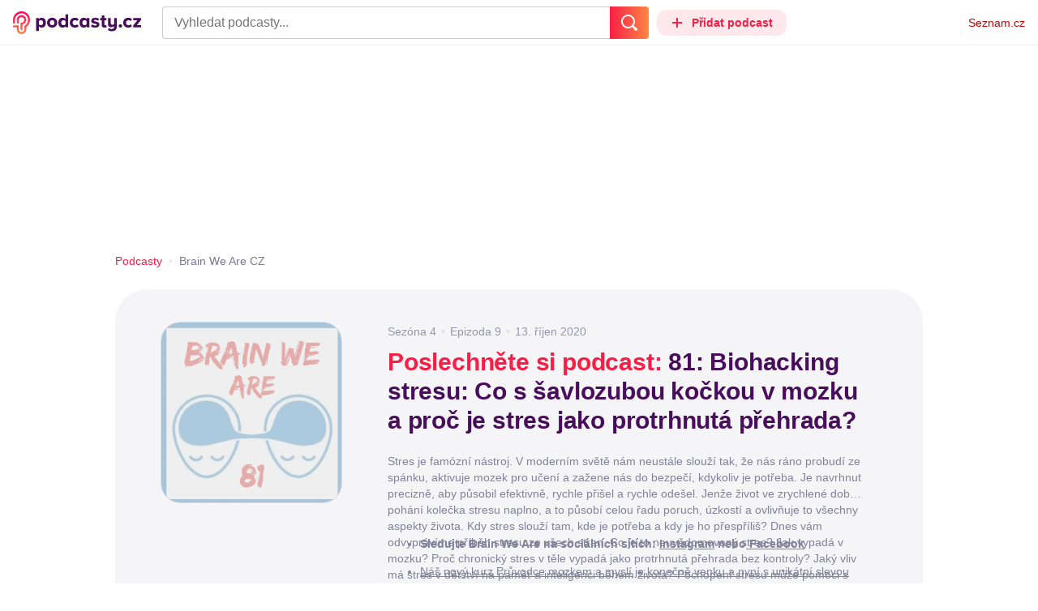

--- FILE ---
content_type: text/html; charset=UTF-8
request_url: https://podcasty.seznam.cz/podcast/81-biohacking-stresu-co-s-savlozubou-kockou-v-mozku-a-proc-je-stres-jako-protrhnuta-prehrada/81-biohacking-stresu-co-s-savlozubou-kockou-v-mozku-a-proc-je-stres-jako-protrhnuta-prehrada-881
body_size: 72543
content:
<!DOCTYPE html><html><head><meta charset="utf-8" /><meta name="viewport" content="width=device-width, initial-scale=1, shrink-to-fit=no, viewport-fit=cover" /><meta http-equiv="X-UA-Compatible" content="IE=edge" /><script>performance.mark && performance.mark("streaming_start");</script><link rel="stylesheet" media="all" href="/css/index.1417ba2a.min.css" /><!---0.899627%--><script>performance.mark && performance.mark("streaming_css_end");</script><script>!function init(global, env) {
    window.TouchEvent = window.TouchEvent || Event;
    global.PAPP = global.PAPP || {};
    global.PAPP.ENV = env;
    global.PAPP.dataInitialized = new Promise(function (res) {
        global.setInitData = function (initData) {
            global.PAPP.INIT_DATA = initData;
            delete global.setInitData;
            res();
        };
    });
    global._sspDoNotLoadDOT = true;
    global.PAPP.loader = function (assets, noClient) {
        function test(test) {
            try {
                return !!Function(test)();
            }
            catch (err) {
                return false;
            }
        }
        function supportsES6() {
            return typeof Proxy !== 'undefined'
                && typeof Promise !== 'undefined'
                && typeof Promise.prototype.finally === 'function'
                && !isSafariWithBuggyTemplateLiterals();
        }
        function supportsES9() {
            return !!Object.values && test('return (() => { const o = { t: 1 }; return { ...o }; })() && (async () => ({}))()');
        }
        function supportsES11() {
            return (test('return (() => { const o = { t: { q: true } }; return o?.t?.q && (o?.a?.q ?? true); })()')
                && test('return typeof Promise.allSettled === "function"')
                && test('return typeof globalThis !== "undefined"')
                && test('return typeof 9007199254740991n === "bigint"'));
        }
        function isSafariWithBuggyTemplateLiterals() {
            var userAgent = global.navigator.userAgent;
            var vendor = global.navigator.vendor;
            var maxSafariVersion = 12;
            if (/iPhone|iPad|iPod/.test(userAgent)) {
                var matchResult = userAgent.match(/OS\s([0-9_]+)/);
                return (matchResult
                    && parseInt(matchResult[1], 10) <= maxSafariVersion);
            }
            else {
                if (userAgent.includes('Chrome')) {
                    return false;
                }
                var versionMatchResult = userAgent.match(/Version\/([0-9]+)/);
                return (userAgent.includes('Safari')
                    && typeof vendor == 'string'
                    && vendor.includes('Apple Computer')
                    && versionMatchResult
                    && parseInt(versionMatchResult[1], 10) <= maxSafariVersion);
            }
        }
        var isES5 = !supportsES6();
        function parseAsset(asset) {
            return {
                type: asset.type,
                source: getSource(asset.source),
                name: asset.name,
                async: asset.async,
                defer: asset.defer,
                module: asset.module,
                test: typeof asset.test === 'function' && asset.test(isES5)
            };
        }
        function getSource(source) {
            var isString = typeof source === 'string';
            var isArray = Array.isArray(source);
            if (isString) {
                return source;
            }
            else if (isArray) {
                return source.map(asset => parseAsset(asset));
            }
            else {
                source = source;
                if (supportsES11() && source.es11) {
                    return source.es11;
                }
                else if (supportsES9() && source.es9) {
                    return source.es9;
                }
                else if (!isES5 && source.es6) {
                    return source.es6;
                }
                else if (isES5 && source.es5) {
                    return source.es5;
                }
                return '';
            }
        }
        var preload = [];
        var clientAssets = [];
        assets.forEach((asset) => {
            var scriptAsset = parseAsset(asset);
            if (!scriptAsset.test) {
                if (asset.preload) {
                    preload.push(scriptAsset);
                }
                else {
                    clientAssets.push(scriptAsset);
                }
            }
        });
        for (var i = 0; i < preload.length; i++) {
            var scriptElement = document.createElement('script');
            scriptElement.setAttribute('type', "application/javascript");
            if (preload[i].defer) {
                scriptElement.defer = preload[i].defer;
            }
            if (preload[i].async) {
                scriptElement.async = preload[i].async;
            }
            if (preload[i].module) {
                scriptElement.setAttribute('type', 'module');
            }
            switch (preload[i].type) {
                case "script":
                    scriptElement.setAttribute('src', preload[i].source);
                    break;
                case "inlineScript":
                    scriptElement.innerHTML = preload[i].source;
                    break;
            }
            document.head.appendChild(scriptElement);
        }
        if (!noClient) {
            global.PAPP.assets = clientAssets;
        }
    };
}(self, {"API_URL":"https:\u002F\u002Fapi.podcasty.seznam.cz\u002Fgraphql","PERMALINK_BASE":"podcasty.seznam.cz","SERVICE_ID":"podcasty","SENTRY_DSN":"https:\u002F\u002Fcdb520c8f8b54cd6959dea2a59fbda25@sentry.pszn.cz\u002F8","NODE_ENV":"production","GRECAPTCHA_SITE_KEY":"6LfZRjsbAAAAADza1aE7YsWdCrwuhekHFw43aqy-","RETARGETING_ID":"1356306","EMBED_LOADER_URL":"https:\u002F\u002Fd13-a.sdn.cz\u002Fd_13\u002Fsl\u002Fembed\u002F1\u002Fembed.min.js","ABTEST_DATA":null,"DOT_CONFIG":{"service":"podcasty","spa":true,"impress":false,"lazyLoadingEnabled":true,"abtest":""},"GEMIUS_PRISM_ID":"150wtGtvUw3LxLxt_M.j42aEfbuZbSOuGYjsouaW4Pv.o7","STUDIO_LANDING_PAGE_URL":"https:\u002F\u002Fstudio.podcasty.seznam.cz","STUDIO_HOW_TO_URL":"https:\u002F\u002Fstudio.podcasty.seznam.cz\u002Fjak-na-to"})</script><script>window.PAPP.loader([{"type":"script","defer":true,"source":{"es5":"\u002Fjs\u002Fpolyfill.1417ba2a.min.js"},"test":function(isES5) {
        return !isES5;
    }},{"type":"script","source":"https:\u002F\u002Flogin.szn.cz\u002Fjs\u002Fapi\u002F3\u002Flogin.js"},{"type":"script","defer":true,"source":{"es6":"\u002Fjs\u002Fintersection-observer.1417ba2a.min.js"},"test":function() {
        return !!window.IntersectionObserver;
    }},{"type":"script","defer":true,"source":{"es6":"\u002Fjs\u002Fpath2d-polyfill.1417ba2a.min.js"},"test":function() {
        return !!window.Path2D;
    }},{"type":"script","defer":true,"source":{"es6":"\u002Fjs\u002Ffetch.umd.1417ba2a.min.js"},"test":function() {
        return !!window.fetch;
    }},{"type":"script","defer":true,"source":{"es6":"\u002Fjs\u002Fabortcontroller-polyfill-only.1417ba2a.min.js"},"test":function() {
        return !!window.AbortController;
    }},{"type":"script","defer":true,"preload":true,"source":{"es5":"\u002Fjs\u002Fapp.bundle.es5.1417ba2a.min.js","es6":"\u002Fjs\u002Fapp.bundle.es6.1417ba2a.min.js"}},{"type":"script","defer":true,"source":"https:\u002F\u002Fpocitadlolibise.seznam.cz\u002Fpocitadlolibise.js"},{"type":"scriptChain","source":[{"type":"inlineScript","source":"\n\t\tvar pp_gemius_use_cmp=!0;\n\t\tfunction gemius_player_pending(obj,fun) {\n\t\t\tobj[fun] = obj[fun] || function() {\n\t\t\t\tvar x = window[\"gemius_player_data\"] = window[\"gemius_player_data\"] || [];\n\t\t\t\tx[x.length]=[this,fun,arguments];\n\t\t\t};\n\t\t}\n\t\tgemius_player_pending(window,\"GemiusPlayer\");\n\t\tgemius_player_pending(GemiusPlayer.prototype,\"newProgram\");\n\t\tgemius_player_pending(GemiusPlayer.prototype,\"newAd\");\n\t\tgemius_player_pending(GemiusPlayer.prototype,\"adEvent\");\n\t\tgemius_player_pending(GemiusPlayer.prototype,\"programEvent\");\n\t"},{"type":"script","defer":true,"source":"https:\u002F\u002Fh.seznam.cz\u002Fjs\u002Fcmp2\u002Fcmp_stub.js"},{"type":"script","defer":true,"source":"https:\u002F\u002Fh.seznam.cz\u002Fjs\u002Fdot-small.js"},{"type":"script","defer":true,"source":"https:\u002F\u002Fssp.seznam.cz\u002Fstatic\u002Fjs\u002Fssp.js"},{"type":"inlineScript","source":"\n\t\t(function() { \n\t\t\tvar d=document;\n\t\t\tvar s=\"script\"; \n\t\t\tvar f=function(d,t,u) {\n\t\t\t\ttry {\n\t\t\t\t\tvar gt=d.createElement(t),s=d.getElementsByTagName(t)[0],l=\"http\"+((location.protocol==\"https:\")?\"s\":\"\"); \n\t\t\t\t\tgt.setAttribute(\"async\",\"async\"); \n\t\t\t\t\tgt.setAttribute(\"defer\",\"defer\"); \n\t\t\t\t\tgt.src=l+\":\u002F\u002F\"+u;\n\t\t\t\t\ts.parentNode.insertBefore(gt,s);\n\t\t\t\t} catch (e) {}}; \n\t\t\tf(d,s,\"spir.hit.gemius.pl\u002Fgplayer.js\");\n\t\t})();"},{"type":"script","defer":true,"async":true,"module":true,"source":"https:\u002F\u002Fh.seznam.cz\u002Fjs\u002Fcwl.js"}]},{"type":"script","async":true,"source":"https:\u002F\u002Fwww.googletagmanager.com\u002Fgtag\u002Fjs?id=G-3MQYH0M762"},{"type":"inlineScript","source":"\n\t\twindow.dataLayer = window.dataLayer || [];\n\t\tfunction gtag() {\n\t\t\tdataLayer.push(arguments);\n\t\t}\n\t\tgtag(\"consent\", \"default\", { \"ad_storage\": \"denied\", \"analytics_storage\": \"denied\"});\n\t\tgtag(\"js\", new Date());\n\t\tgtag(\"config\", \"G-3MQYH0M762\");\n\t"},{"type":"script","defer":true,"source":"https:\u002F\u002Fwww.google.com\u002Frecaptcha\u002Fapi.js?render=6LfZRjsbAAAAADza1aE7YsWdCrwuhekHFw43aqy-"},{"type":"script","defer":true,"source":"https:\u002F\u002Fc.seznam.cz\u002Fjs\u002Frc.js"}], false)</script><link rel="shortcut icon" href="/favicon.ico" /><link rel="icon" href="/favicon.svg" type="image/svg+xml" /><link rel="apple-touch-icon" href="/apple-touch-icon.png" /><link rel="manifest" href="/webmanifest.json" /><meta name="theme-color" content="#490E5B" /><meta name="apple-mobile-web-app-status-bar-style" content="#490E5B" /><style>.szn-suggest-list--dark{--color-box-background: #333;--color-box-border: #555;--color-element-background: #555;--color-text: #f0f0f0;--color-text-metadata: #999;--color-bakground-metadata: #fff;--color-button: #f0f0f0;--color-miniapp-label: #999;--color-label: #999}.szn-suggest-list--light,.szn-suggest-list--system{--color-box-background: #fff;--color-box-border: #eee;--color-element-background: #eee;--color-text: #111;--color-text-metadata: #999;--color-bakground-metadata: #fff;--color-button: #111;--color-miniapp-label: #999;--color-label: #999}@media (prefers-color-scheme: dark){.szn-suggest-list--system{--color-box-background: #333;--color-box-border: #555;--color-element-background: #555;--color-text: #f0f0f0;--color-text-metadata: #999;--color-bakground-metadata: #fff;--color-button: #f0f0f0;--color-miniapp-label: #999;--color-label: #999}}.szn-suggest-list{position:relative;z-index:401;font-family:Arial CE,Arial,Helvetica CE,Helvetica,sans-serif}.szn-suggest-list--overlay-off{position:relative;z-index:401}.szn-suggest-list__overlay{position:absolute;inset:0;z-index:400;min-width:100%;min-height:100%;background-color:transparent;opacity:0}.szn-suggest-list__overlay__cover{position:relative;inset:0;z-index:400;min-width:100%;min-height:100%;background-color:#000}@keyframes fadeOut{0%{opacity:1}to{opacity:0}}@keyframes fadeIn{0%{opacity:0}to{opacity:1}}.szn-suggest-list__list{margin:0;padding:0;list-style:none}.szn-suggest-list__list--boxed{border:1px solid #eee;border-radius:4px;overflow:hidden;background-color:#fff;box-shadow:0 2px 4px #0003}.szn-suggest-list__item{margin:0;padding:10px 12px}.szn-suggest-list__item--indented{padding-left:56px}.szn-suggest-list__item--text{padding-top:4px;padding-bottom:4px;cursor:pointer}.szn-suggest-list__item--text:first-child{margin-top:8px}.szn-suggest-list__item--text:last-child{margin-bottom:8px}.szn-suggest-list__item--text.szn-suggest-list__item--selected{background-color:#eee}.szn-suggest-list__text{display:flex;flex-flow:row nowrap;justify-content:flex-start}@supports (display: -webkit-box){.szn-suggest-list__text{min-height:36px;overflow:hidden;align-items:center}}.szn-suggest-list__text-value{display:inline-block;margin:4px 0;max-width:calc(100% - 50px);flex-shrink:0;overflow:hidden;font-size:16px;font-weight:700;line-height:36px;color:#111;white-space:nowrap}.szn-suggest-list__text-value--short{max-width:calc(100% - 82px);text-overflow:ellipsis}@supports (display: -webkit-box){.szn-suggest-list__text-value{display:-webkit-box;-webkit-line-clamp:2;-webkit-box-orient:vertical;line-height:18px;white-space:normal;text-overflow:ellipsis}}.szn-suggest-list__text-value--emphasized{font-weight:400}.szn-suggest-list__text-metadata--text{display:inline-block;overflow:hidden;font-size:14px;line-height:36px;color:#999;white-space:nowrap;text-overflow:ellipsis}.szn-suggest-list__text-metadata--image{display:inline-block;border-radius:8px;width:32px;height:32px;flex-shrink:0;overflow:hidden;background-position:center center;background-size:cover;background-repeat:no-repeat}.szn-suggest-list__text-metadata--image--dark{opacity:.9}.szn-suggest-list__text-metadata--image--rounded{border-radius:50%}.szn-suggest-list__text-metadata--leading{display:inline-block;margin-right:12px;width:32px;height:32px;flex-shrink:0;overflow:hidden}.szn-suggest-list__text-metadata-container{display:flex;height:36px;flex-grow:1;overflow:hidden;flex-wrap:wrap;justify-content:space-between;white-space:nowrap}.szn-suggest-list__text-bottom-metadata-container{display:flex;margin-top:2px;height:16px;flex-grow:1;overflow:hidden;flex-wrap:wrap;justify-content:space-between;align-items:flex-end}.szn-suggest-list__text-metadata--bottom{padding:2px 0;height:16px;font-weight:400;line-height:12px}.szn-suggest-list__text-bottom-metadata-container .szn-suggest-list__text-metadata--bottom{font-size:12px}.szn-suggest-list__text-metadata-container--prioritize-aside-meta-data{flex-direction:row-reverse}.szn-suggest-list__text-metadata--trailing{margin-left:8px;max-width:calc(100% - 8px);flex:0 0 auto}.szn-suggest-list__text-button+.szn-suggest-list__text-metadata--trailing{max-width:calc(100% - 40px)}.szn-suggest-list__text-metadata--text.szn-suggest-list__text-metadata--trailing:before{content:"\2013  "}.szn-suggest-list__text-metadata--aside{margin-left:8px;flex:0 0 auto;text-align:right}.szn-suggest-list__text-button{display:flex;margin:auto 4px;border:none;border-radius:50%;min-width:32px;min-height:32px;justify-content:center;align-items:center;background:none;cursor:pointer;opacity:.4}.szn-suggest-list__text-button svg{fill:#111}.szn-suggest-list__text-button:hover{opacity:1}.szn-suggest-list__text-button-icon{width:13px;height:13px}.szn-suggest-list__miniapp-label{display:block;margin:0 0 8px;font-size:14px;line-height:20px;color:#999}.szn-suggest-list__miniapp-value{display:block;margin:0;font-size:16px;font-weight:700;line-height:20px;color:#111}.szn-suggest-list__item--miniapp{border-top:1px solid #eee;border-bottom:1px solid #eee}.szn-suggest-list__item--miniapp:first-child{border-top:none}.szn-suggest-list__item--miniapp:last-child{border-bottom:none}.szn-suggest-list__item--miniapp+.szn-suggest-list__item--miniapp{border-top:none}.szn-suggest-list__item--label{padding-top:4px;padding-bottom:4px}.szn-suggest-list__item--label:first-child{margin-top:8px}.szn-suggest-list__item--label:last-child{margin-bottom:8px}.szn-suggest-list__label-value{display:block;margin:0;font-size:14px;line-height:20px;color:#999;white-space:nowrap}.szn-suggest-list__tiled-list{margin-bottom:8px;overflow-x:auto}.szn-suggest-list__tiled-list ul{display:inline-flex;margin:0 6px 0 8px;padding:0;overflow-x:auto;list-style:none}.szn-suggest-list__tiled-item{display:inline-block;position:relative;box-sizing:border-box;padding:8px;width:120px;cursor:pointer}.szn-suggest-list__tiled-text-value{display:inline-block;margin-top:8px;max-width:100%;flex-shrink:0;overflow:hidden;font-size:14px;font-weight:700;line-height:36px;text-align:left;color:#111;white-space:nowrap}.szn-suggest-list__tiled-text-value--emphasized{font-weight:400}@supports (display: -webkit-box){.szn-suggest-list__tiled-text-value{display:-webkit-box;-webkit-line-clamp:2;-webkit-box-orient:vertical;line-height:18px;white-space:normal;text-overflow:ellipsis}}.szn-suggest-list__tiled-item.szn-suggest-list__item--selected{border-radius:4px;background-color:#eee}.szn-suggest-list__tiled-text-metadata{margin:0;border-radius:8px;width:104px;height:104px;flex-shrink:0;overflow:hidden;background-color:#fff;opacity:.9}.szn-suggest-list__tiled-text-metadata--image{display:block;width:104px;height:104px;background-position:center center;background-size:contain;background-repeat:no-repeat;mix-blend-mode:multiply}@supports (display: var(--prop)){.szn-suggest-list__list--boxed{border:1px solid var(--color-box-border);background-color:var(--color-box-background)}.szn-suggest-list__item--text.szn-suggest-list__item--selected{background-color:var(--color-element-background)}.szn-suggest-list__text-value{color:var(--color-text)}.szn-suggest-list__text-metadata--text{color:var(--color-text-metadata)}.szn-suggest-list__text-button svg{fill:var(--color-button)}.szn-suggest-list__miniapp-label{color:var(--color-miniapp-label)}.szn-suggest-list__miniapp-value{color:var(--color-text)}.szn-suggest-list__item--miniapp{border-top:1px solid var(--color-box-border);border-bottom:1px solid var(--color-box-border)}.szn-suggest-list__label-value{color:var(--color-label)}.szn-suggest-list__tiled-text-value{color:var(--color-text)}.szn-suggest-list__tiled-item.szn-suggest-list__item--selected{background-color:var(--color-element-background)}.szn-suggest-list__tiled-text-metadata{background-color:var(--color-bakground-metadata)}}.szn-suggest-list__item--buttons{display:flex;margin-top:auto;padding-bottom:24px;justify-content:center;gap:16px}.szn-suggest-list__button{border:0;border-radius:100px;padding:8px 16px;justify-content:center;font-weight:700;background:#f4f4f4}.szn-suggest-list__button:hover{color:var(--color-text)}.szn-mobile-input-with-suggest-list--dark{--color-input-background: #333;--color-input-shadow: #111;--color-text: #f0f0f0;--color-text-placeholder: #999;--color-box-background: #333;--color-button-primary: #c00;--color-button-search: #f0f0f0;--color-button-roundedBackground: #eee;--color-button-close: #000;--color-button-clear: #999;--color-button-back: #f0f0f0;--color-button-disabled: #999}.szn-mobile-input-with-suggest-list--light,.szn-mobile-input-with-suggest-list--system{--color-input-background: #fff;--color-input-shadow: #ccc;--color-text: #111;--color-text-placeholder: #999;--color-box-background: #fff;--color-button-primary: #c00;--color-button-search: #f0f0f0;--color-button-roundedBackground: #eee;--color-button-close: #000;--color-button-clear: #999;--color-button-back: #111;--color-button-disabled: #999}@media (prefers-color-scheme: dark){.szn-mobile-input-with-suggest-list--system{--color-input-background: #333;--color-input-shadow: #111;--color-text: #f0f0f0;--color-text-placeholder: #999;--color-box-background: #333;--color-button-primary: #c00;--color-button-search: #f0f0f0;--color-button-keyboardBackground: #f0f0f0;--color-button-keyboard: #404040;--color-button-roundedBackground: #eee;--color-button-close: #000;--color-button-clear: #999;--color-button-back: #f0f0f0;--color-button-disabled: #999}}.szn-mobile-input-with-suggest-list--dark,.szn-mobile-input-with-suggest-list--light,.szn-mobile-input-with-suggest-list--system{height:100%}.szn-mobile-input-with-suggest-list__controlPanel{display:flex;position:fixed;left:0;top:0;z-index:10000;box-sizing:border-box;border:none;padding:8px;width:100%;height:56px;align-items:center;background-color:var(--color-input-background);box-shadow:0 0 8px var(--color-input-shadow)}.szn-mobile-input-with-suggest-list__controlPanel__input-2,.szn-mobile-input-with-suggest-list__controlPanel__input-3{box-sizing:border-box;margin:0;outline:none;border:none;height:40px;overflow:hidden;color:var(--color-text);background-color:var(--color-input-background)}.szn-mobile-input-with-suggest-list__controlPanel__input-2::placeholder,.szn-mobile-input-with-suggest-list__controlPanel__input-3::placeholder{color:var(--color-text-placeholder)}.szn-mobile-input-with-suggest-list__controlPanel__input-2{width:calc(100vw - 112px)}.szn-mobile-input-with-suggest-list__controlPanel__input-3{width:calc(100vw - 160px)}.szn-mobile-input-with-suggest-list__suggestList{position:fixed;left:0;top:56px;z-index:9999;width:100vw;height:calc(100% - 56px);overflow-y:scroll;background-color:var(--color-box-background)}@keyframes speakingLeft{0%{transform:translate(0)}20%{transform:translate(-4px)}50%{transform:translate(7.5px)}80%{transform:translate(-4px)}to{transform:translate(0)}}@keyframes speakingRight{0%{transform:translate(0)}20%{transform:translate(4px)}50%{transform:translate(-7.5px)}80%{transform:translate(4px)}to{transform:translate(0)}}@keyframes speaking{0%{transform:scale(1)}20%{transform:scaleX(1.5)}50%{transform:scaleX(.25)}80%{transform:scaleX(1.5)}to{transform:scale(1)}}.szn-mobile-input-with-suggest-list__button{display:flex;margin:0;outline:none;border:transparent;border-radius:4px;padding:0;width:48px;height:40px;justify-content:center;align-items:center;background-color:transparent;background-position:center;background-repeat:no-repeat;cursor:pointer}.szn-mobile-input-with-suggest-list__button--primary{background-color:var(--color-button-primary)}.szn-mobile-input-with-suggest-list__button--rounded{border-radius:50%;height:48px;background-color:var(--color-button-roundedBackground)}.szn-mobile-input-with-suggest-list__button--icon-search svg path{color:var(--color-button-search);fill:var(--color-button-search)}.szn-mobile-input-with-suggest-list__button--icon-clear{color:var(--color-button-clear);fill:var(--color-button-clear)}.szn-mobile-input-with-suggest-list__button--icon-back{color:var(--color-button-back);fill:var(--color-button-back)}.szn-mobile-input-with-suggest-list__button--icon-close{color:var(--color-button-close);fill:var(--color-button-close)}.szn-mobile-input-with-suggest-list__button--disabled{background-color:var(--color-button-disabled);cursor:not-allowed}.ribbon-badge{display:flex;z-index:9001;min-width:50px;height:42px;flex-shrink:0;justify-content:flex-end;align-items:center}@media all and (min-width: 600px){.ribbon-badge{min-width:192px}}.ribbon-badge szn-login-widget{--icon: var(--ribbon-notifications-color, #c0c0c0);--icon-hover: var(--ribbon-notifications-color-hover, #000000)}.ribbon-button{display:flex;position:relative;flex-shrink:0;align-items:center;text-decoration:none}.ribbon-button__button{display:flex;box-sizing:border-box;margin:0;border:0;padding:0;width:100%;height:100%;overflow:visible;justify-content:center;align-items:center;font-family:inherit;font-size:100%;line-height:100%;text-align:center;color:inherit;text-transform:none;background:transparent;cursor:pointer;outline:none}.ribbon-button__button .ribbon-icon{color:inherit}.ribbon-control__icon{margin-right:16px;width:14px;width:var(--ribbon-control-icon-width, 14px)}.ribbon-control__label{margin-right:16px;flex-shrink:0;color:#c00;color:var(--ribbon-control-label-color, #cc0000)}.ribbon-control__icon~.ribbon-control__label{display:none}@media all and (min-width: 600px){.ribbon-control__icon{margin-right:6px}.ribbon-control__icon~.ribbon-control__label{display:block}}.ribbon-menu{position:fixed;inset:56px 0 0;z-index:9000;box-sizing:border-box;width:100%;height:calc(100% - 56px);height:calc(var(--ribbon-inner-height, 100%) - 56px);overflow:hidden;transition:opacity .4s ease}.ribbon-menu--hidden{pointer-events:none;visibility:hidden;opacity:0}.ribbon-menu__button{position:absolute;right:0;top:0;width:44px;height:44px;color:#a0a0a0;color:var(--ribbon-submenu-button-color, #a0a0a0)}.ribbon-menu__button--up{transform:rotate(180deg)}.ribbon-menu__content{position:absolute;inset:0;box-sizing:border-box;padding:16px 12px;width:100%;height:100%;overflow-y:scroll;background:#fafafa;background:var(--ribbon-menu-background-color, #fafafa);transition:left .4s ease;-webkit-overflow-scrolling:touch}.ribbon-menu__content:before{position:absolute;left:0;top:-30px;width:100%;height:30px;content:"";box-shadow:0 0 2px #0000001a,0 8px 30px -12px #0000001f}.ribbon-menu__content--hidden{left:-100%}.ribbon-menu__item{display:block;position:relative;padding:0 8px;min-height:44px;font-size:16px;font-weight:400;line-height:44px;color:#000;color:var(--ribbon-menu-item-color, #000000)}.ribbon-menu__link{font-size:inherit;font-weight:inherit;color:inherit;text-decoration:none}.ribbon-menu__link:visited{color:inherit}.ribbon-menu__primary,.ribbon-menu__secondary{margin:0;padding:0;list-style:none}.ribbon-menu__primary>.ribbon-menu__item{border-bottom:1px solid #f0f0f0;border-bottom:1px solid var(--ribbon-menu-separator-color, #f0f0f0)}.ribbon-menu__primary>.ribbon-menu__item:first-child{border-top:1px solid #f0f0f0;border-top:1px solid var(--ribbon-menu-separator-color, #f0f0f0);font-weight:700}.ribbon-menu__primary>.ribbon-menu__item:nth-child(n+2){color:#c00;color:var(--ribbon-menu-primary-color, #cc0000)}.ribbon-menu__secondary{max-height:1056px;overflow:hidden;transition:max-height .8s ease}.ribbon-menu__secondary--hidden{max-height:0;transition-timing-function:cubic-bezier(0,1,0,1)}@media all and (min-width: 600px){.ribbon-menu{background:#00000080}.ribbon-menu__button{display:none}.ribbon-menu__content{padding:18px 30px;width:436px;scrollbar-width:none;-ms-overflow-style:none}.ribbon-menu__content::-webkit-scrollbar{width:0;height:0}.ribbon-menu__content--hidden{left:-436px}.ribbon-menu__item{padding:0;min-height:24px;line-height:24px}.ribbon-menu__link:hover{text-decoration:underline}.ribbon-menu__primary>.ribbon-menu__item{margin-bottom:24px;border:0;font-weight:700}.ribbon-menu__primary>.ribbon-menu__item:first-child{border:0}.ribbon-menu__secondary{margin-top:8px;margin-bottom:6px;columns:2 180px}.ribbon-menu__secondary--hidden{max-height:none}.ribbon-menu__secondary>.ribbon-menu__item{margin-bottom:4px;font-size:15px}}.ribbon-menu__button .ribbon-icon{height:22px}.ribbon-search{display:flex;position:fixed;left:8px;top:0;z-index:9002;padding-top:8px;width:100%;max-width:calc(100% - 98px);flex-direction:column;transition:opacity .4s ease-in-out,visibility .4s}.ribbon-search--hidden{visibility:hidden;opacity:0}.ribbon-search__bar{display:flex;height:40px}@media all and (min-width: 600px){.ribbon-search{position:relative;left:0;padding-top:0;max-width:614px}}.ribbon-search-desktop{display:flex;position:relative;max-width:calc(100% - 48px);flex:1;flex-direction:column}@media all and (min-width: 600px){.ribbon-search-desktop{max-width:calc(100% - 64px)}}.ribbon-search-desktop__submit{border-radius:0 4px 4px 0;width:48px;height:100%;flex-shrink:0;color:#fff;color:var(--ribbon-search-button-icon-color, #ffffff);background:#c00;background:var(--ribbon-search-button-color, #cc0000)}@media all and (min-width: 600px){.ribbon-search-desktop__submit{width:64px}}.ribbon-search-desktop__submit:hover{background:#a00000;background:var(--ribbon-search-button-hover-color, #a00000)}.ribbon-search-desktop__icon-search{width:20px;height:20px}.ribbon-search-desktop__clear{display:none;position:absolute;right:0;top:0;padding-right:8px;width:32px;height:100%;color:#ccc;color:var(--ribbon-search-clear-icon-color, #cccccc)}.ribbon-search-desktop__clear:hover{color:#000;color:var(--ribbon-search-clear-icon-hover-color, #000000)}.ribbon-search-desktop__clear--visible{display:block}.ribbon-search-desktop__icon-cross{width:16px;height:16px}.ribbon-search-desktop .szn-input-with-suggest-list{box-sizing:border-box;margin:0;border-color:#ccc;border-color:var(--ribbon-search-border-color, #cccccc);border-radius:4px 0 0 4px;border-style:solid;border-width:1px;border-right:0;padding:0 40px 0 14px;min-height:100%;flex-grow:1;font-family:Trivia Seznam,Helvetica,Arial,sans-serif;font-size:16px;line-height:normal;color:#222;color:var(--ribbon-search-font-color, #222222);background:#fff;background:var(--ribbon-search-background-color, #ffffff);-webkit-appearance:none;outline:none}.ribbon-search-desktop .szn-input-with-suggest-list:hover{border-color:#666;border-color:var(--ribbon-search-border-hover-color, #666666)}.ribbon-search-desktop .szn-input-with-suggest-list::-ms-clear{display:none}.ribbon-search-desktop .szn-input-with-suggest-list::placeholder{color:#757575;color:var(--ribbon-search-placeholder-color, #757575)}.ribbon-search-desktop .szn-suggest-list{font-family:Trivia Seznam,Helvetica,Arial,sans-serif}.szn-mobile-input-with-suggest-list--light{--color-button-primary: var(--ribbon-search-button-color, #cc0000)}.szn-mobile-input-with-suggest-list__button--icon-back{box-sizing:content-box;padding:0 10px;width:20px}.szn-mobile-input-with-suggest-list__button--icon-clear{box-sizing:content-box;padding:0 22px;width:12px}.szn-mobile-input-with-suggest-list__button--icon-search{box-sizing:content-box;padding:0 12px;width:20px}.szn-mobile-input-with-suggest-list__button--icon-back .ribbon-icon,.szn-mobile-input-with-suggest-list__button--icon-clear .ribbon-icon,.szn-mobile-input-with-suggest-list__button--icon-search .ribbon-icon{width:100%;height:auto}.szn-mobile-input-with-suggest-list__controlPanel__input-2,.szn-mobile-input-with-suggest-list__controlPanel__input-3{width:auto;flex-grow:1;font-family:Arial,Helvetica,sans-serif;font-size:18px}.ribbon-mobile-search__input{display:none}.ribbon-service{display:flex;height:32px;flex-shrink:1;align-items:center;font-size:14px;color:#000;color:var(--ribbon-service-color, #000000);text-decoration:none}.ribbon-service:hover{text-decoration:none}.ribbon-service:hover,.ribbon-service:visited{color:#000;color:var(--ribbon-service-color, #000000)}.ribbon-service__icon{display:none;margin-right:8px;width:32px;height:32px}.ribbon-service__icon-label{display:none;white-space:nowrap}.ribbon-service__logo{width:auto;max-width:100%;height:24px;min-height:24px;max-height:32px}@media all and (min-width: 600px){.ribbon-service__icon,.ribbon-service__icon-label{display:block;font-size:16px}.ribbon-service__icon~.ribbon-service__logo{display:none}}.ribbon-service--sbr .ribbon-service__icon,.ribbon-service--sbr .ribbon-service__icon-label{display:block}.ribbon-service--sbr .ribbon-service__logo{display:none}.ribbon-seznam{display:flex;flex-shrink:0;align-items:center;color:#c00;color:var(--ribbon-seznam-color, #cc0000)}.ribbon-seznam__link,.ribbon-seznam__link:hover,.ribbon-seznam__link:visited{color:#c00;color:var(--ribbon-seznam-color, #cc0000);text-decoration:none}.ribbon{display:flex;position:fixed;left:0;top:0;z-index:9000;box-sizing:border-box;padding:0 16px;width:100%;height:56px;background:#fff;background:var(--ribbon-background-color, #ffffff);box-shadow:0 0 2px #0000001a,0 8px 30px -12px #0000001f}.ribbon--base{font-family:Trivia Seznam,Helvetica,Arial,sans-serif;font-size:14px}.ribbon--blind{position:absolute;width:1px;height:1px;overflow:hidden;clip:rect(1px 1px 1px 1px);clip:rect(1px,1px,1px,1px)}.ribbon--unfixed{position:absolute}.ribbon--show-search .ribbon-seznam{visibility:hidden}@media all and (min-width: 600px){.ribbon--show-search .ribbon-seznam{visibility:visible}}.ribbon__menu-button{margin-right:8px;margin-left:-8px;color:#909090;color:var(--ribbon-menu-button-color, #909090)}.ribbon__menu-button .ribbon-button__button{box-sizing:content-box;border-radius:4px;padding:8px;width:16px;height:16px}.ribbon__menu-button .ribbon-button__button:focus-visible{outline:2px solid black}.ribbon__start,.ribbon__center,.ribbon__end{display:flex;align-items:center}.ribbon__center{min-width:0;flex-grow:1}.ribbon__end{margin-left:16px;flex-shrink:0}.ribbon__end--reversed{display:flex;flex-shrink:0}@media all and (min-width: 600px){.ribbon:not(.ribbon--unfixed){padding-right:31px;width:100vw}.ribbon__end{margin-left:0}.ribbon__end--reversed{flex-direction:row-reverse}.ribbon__center{margin:0 16px}}.ribbon__end .ribbon-seznam{margin-right:16px}.ribbon__menu-button .ribbon-icon{height:12px}@media all and (min-width: 600px){.ribbon .ribbon-seznam{margin-right:0;margin-left:16px}}
</style><!---0.899627%--><script>window.PAPP.loader([{"source":{"es11":"\u002F\u002Fd94-a.sdn.cz\u002Fd_94\u002Fc_static_p7_A\u002FnDJ4VEZEqD86wCVD9FfDlHo\u002F1b88\u002Fes11\u002Fwidget.IUZMOMYP.js","es13":"\u002F\u002Fd94-a.sdn.cz\u002Fd_94\u002Fc_static_p7_A\u002FnDJ4VEZEqD86wCVD9FfDlHo\u002F1b88\u002Fes13\u002Fwidget.H77EV546.js","es9":"\u002F\u002Fd94-a.sdn.cz\u002Fd_94\u002Fc_static_p7_A\u002FnDJ4VEZEqD86wCVD9FfDlHo\u002F1b88\u002Fes9\u002Fwidget.JF5WU2MV.js"},"type":"script","preload":true,"name":"widget.js","test":function test(){try{return !!Function('return window.__merkur__ && window.__merkur__.isRegistered && window.__merkur__.isRegistered("@szn/ribbon")')()}catch(e){return false}}}], true)</script><title>81: Biohacking stresu: Co s šavlozubou kočkou v mozku a proč je stres jako protrhnutá přehrada? - Brain We Are CZ | Seznam Podcasty</title><script src="https://d53-a.sdn.cz/d_53/sl/14/loader.js" id="player-loader"></script><meta property="og:title" content="81: Biohacking stresu: Co s šavlozubou kočkou v mozku a proč je stres jako protrhnutá přehrada? - Brain We Are CZ | Seznam Podcasty" /><meta property="og:description" content="Stres je famózní nástroj. V moderním světě nám neustále slouží tak, že nás ráno probudí ze spánku, aktivuje mozek pro učení a zažene nás do bezpečí, kdykoliv je potřeba. Je navrhnut precizně, aby působil efektivně, rychle přišel a rychle odešel. Jenže život ve zrychlené době pohání kolečka stresu naplno, a to působí celou řadu poruch, úzkostí a ovlivňuje to všechny aspekty života. Kdy stres slouží tam, kde je potřeba a kdy je ho přespříliš? Dnes vám odvyprávíme příběh stresu ze všech stran. Co je to neuvědomovaný stres? Jak vypadá v mozku? Proč chronický stres v těle vypadá jako protrhnutá přehrada bez kontroly? Jaký vliv má stres v dětství na paměť a inteligenci během života? Pochopení stresu může pomoci s ním začít lépe pracovat a dělat to zároveň efektivně. V druhé části se tak věnujeme i metodám a principům, jak si vystavět bariéry proti stresu. Jak trénovat mozek? Jak praktikovat pozitivní stres pro dlouhodobé zdraví? Jak svůj stres měřit a odhalit spouštěče? To vše se dozvíte ve dnešním podcastu. Přejeme příjemný poslech. 

Sledujte Brain We Are na sociálních sítích: Instagram  nebo Facebook      
Náš nový kurz Průvodce mozkem a myslí je konečně venku a nyní s unikátní slevou 50%!
Zadej kód &quot;BWA&quot; pro 10% slevu na UpLife.cz


&quot;Tento podcast slouží pouze pro vzdělávací účely. Neberte informace v něm zmíněné jako lékařskou radu&quot;

Minutáž:
01:50 - Pyrrho, Řecký filosof
02:20 - Neuvědomovaný stres
08:50 - Trénink mozku a supernástroj meditace
18:50 - Co je to stres a jak se chová v těle?
20:30 - Stres v MOZKU a protrhlá přehrada, co nejde zastavit!
23:30 - Přecitlivělost ke stresu a zánět
28:30 - Kortizol (stresová molekula) a jeho vliv na paměť
32:30 - Hlad v mozku a jak ho ovlivňuje stres?

PRAXE PRO SNÍŽENÍ STRESU:

36:30 - Sauna, proteiny tepelného šoku a oprava DNA
39:50 - Může být stres i pozitivní pro tělo? Aneb účinky hormetického stresu
47:20 - Odpočinek jako extrémní situace dnešní společnosti
48:30 - Meditace a vliv na stres
50:50 - Vliv myšlenek a prostředí na epigenetiku
53:00 - Dětství, stres a život
59:30 - Deprese, úzkosti a spouštěče
01:01:30 - Bariéra proti stresu
01:04:30 - Učení a zdravá míra stresu
01:06:00 - Sebe-měření stresu
01:08:30 - Dech pro uklidnění a HRV pás
01:11:00 - Měření stresu pomocí LUMEN

Zdroje:
Meditační aplikace Sama Harrise: https://www.wakingup.com/
Protrhnutá přehrada: https://www.ncbi.nlm.nih.gov/pmc/articles/PMC2682920/#:~:text=The%20paraventricular%20nucleus%20of%20the%20hypothalamus%20(PVN)%20has%20emerged%20as,autonomic%20functions%20(gastrointestinal%2C%20renal%20and 
Stres a epigenetika: https://www.nature.com/articles/nn.3594
Stres v dětství: https://www.ncbi.nlm.nih.gov/pmc/articles/PMC3753223/
" /><meta property="og:image" content="https://d13-a.sdn.cz/d_13/c_img_od_A/nO2tpF5hUIC03ZomHETb5P3/3c90.jpeg?fl=res,600,600,3%7Cjpg,70" /><meta property="og:type" content="website" /><meta name="twitter:card" content="summary" /><meta name="twitter:title" content="81: Biohacking stresu: Co s šavlozubou kočkou v mozku a proč je stres jako protrhnutá přehrada? - Brain We Are CZ | Seznam Podcasty" /><meta name="twitter:description" content="Stres je famózní nástroj. V moderním světě nám neustále slouží tak, že nás ráno probudí ze spánku, aktivuje mozek pro učení a zažene nás do bezpečí, kdykoliv je potřeba. Je navrhnut precizně, aby působil efektivně, rychle přišel a rychle odešel. Jenže život ve zrychlené době pohání kolečka stresu naplno, a to působí celou řadu poruch, úzkostí a ovlivňuje to všechny aspekty života. Kdy stres slouží tam, kde je potřeba a kdy je ho přespříliš? Dnes vám odvyprávíme příběh stresu ze všech stran. Co je to neuvědomovaný stres? Jak vypadá v mozku? Proč chronický stres v těle vypadá jako protrhnutá přehrada bez kontroly? Jaký vliv má stres v dětství na paměť a inteligenci během života? Pochopení stresu může pomoci s ním začít lépe pracovat a dělat to zároveň efektivně. V druhé části se tak věnujeme i metodám a principům, jak si vystavět bariéry proti stresu. Jak trénovat mozek? Jak praktikovat pozitivní stres pro dlouhodobé zdraví? Jak svůj stres měřit a odhalit spouštěče? To vše se dozvíte ve dnešním podcastu. Přejeme příjemný poslech. 

Sledujte Brain We Are na sociálních sítích: Instagram  nebo Facebook      
Náš nový kurz Průvodce mozkem a myslí je konečně venku a nyní s unikátní slevou 50%!
Zadej kód &quot;BWA&quot; pro 10% slevu na UpLife.cz


&quot;Tento podcast slouží pouze pro vzdělávací účely. Neberte informace v něm zmíněné jako lékařskou radu&quot;

Minutáž:
01:50 - Pyrrho, Řecký filosof
02:20 - Neuvědomovaný stres
08:50 - Trénink mozku a supernástroj meditace
18:50 - Co je to stres a jak se chová v těle?
20:30 - Stres v MOZKU a protrhlá přehrada, co nejde zastavit!
23:30 - Přecitlivělost ke stresu a zánět
28:30 - Kortizol (stresová molekula) a jeho vliv na paměť
32:30 - Hlad v mozku a jak ho ovlivňuje stres?

PRAXE PRO SNÍŽENÍ STRESU:

36:30 - Sauna, proteiny tepelného šoku a oprava DNA
39:50 - Může být stres i pozitivní pro tělo? Aneb účinky hormetického stresu
47:20 - Odpočinek jako extrémní situace dnešní společnosti
48:30 - Meditace a vliv na stres
50:50 - Vliv myšlenek a prostředí na epigenetiku
53:00 - Dětství, stres a život
59:30 - Deprese, úzkosti a spouštěče
01:01:30 - Bariéra proti stresu
01:04:30 - Učení a zdravá míra stresu
01:06:00 - Sebe-měření stresu
01:08:30 - Dech pro uklidnění a HRV pás
01:11:00 - Měření stresu pomocí LUMEN

Zdroje:
Meditační aplikace Sama Harrise: https://www.wakingup.com/
Protrhnutá přehrada: https://www.ncbi.nlm.nih.gov/pmc/articles/PMC2682920/#:~:text=The%20paraventricular%20nucleus%20of%20the%20hypothalamus%20(PVN)%20has%20emerged%20as,autonomic%20functions%20(gastrointestinal%2C%20renal%20and 
Stres a epigenetika: https://www.nature.com/articles/nn.3594
Stres v dětství: https://www.ncbi.nlm.nih.gov/pmc/articles/PMC3753223/
" /><meta name="twitter:image" content="https://d13-a.sdn.cz/d_13/c_img_od_A/nO2tpF5hUIC03ZomHETb5P3/3c90.jpeg?fl=res,600,600,3%7Cjpg,70" /><meta name="szn:image" content="https://d13-a.sdn.cz/d_13/c_img_od_A/nO2tpF5hUIC03ZomHETb5P3/3c90.jpeg?fl=res,600,600,3%7Cjpg,70" /><meta name="title" content="81: Biohacking stresu: Co s šavlozubou kočkou v mozku a proč je stres jako protrhnutá přehrada? - Brain We Are CZ | Seznam Podcasty" /><meta name="description" content="Stres je famózní nástroj. V moderním světě nám neustále slouží tak, že nás ráno probudí ze spánku, aktivuje mozek pro učení a zažene nás do bezpečí, kdykoliv je potřeba. Je navrhnut precizně, aby působil efektivně, rychle přišel a rychle odešel. Jenže život ve zrychlené době pohání kolečka stresu naplno, a to působí celou řadu poruch, úzkostí a ovlivňuje to všechny aspekty života. Kdy stres slouží tam, kde je potřeba a kdy je ho přespříliš? Dnes vám odvyprávíme příběh stresu ze všech stran. Co je to neuvědomovaný stres? Jak vypadá v mozku? Proč chronický stres v těle vypadá jako protrhnutá přehrada bez kontroly? Jaký vliv má stres v dětství na paměť a inteligenci během života? Pochopení stresu může pomoci s ním začít lépe pracovat a dělat to zároveň efektivně. V druhé části se tak věnujeme i metodám a principům, jak si vystavět bariéry proti stresu. Jak trénovat mozek? Jak praktikovat pozitivní stres pro dlouhodobé zdraví? Jak svůj stres měřit a odhalit spouštěče? To vše se dozvíte ve dnešním podcastu. Přejeme příjemný poslech. 

Sledujte Brain We Are na sociálních sítích: Instagram  nebo Facebook      
Náš nový kurz Průvodce mozkem a myslí je konečně venku a nyní s unikátní slevou 50%!
Zadej kód &quot;BWA&quot; pro 10% slevu na UpLife.cz


&quot;Tento podcast slouží pouze pro vzdělávací účely. Neberte informace v něm zmíněné jako lékařskou radu&quot;

Minutáž:
01:50 - Pyrrho, Řecký filosof
02:20 - Neuvědomovaný stres
08:50 - Trénink mozku a supernástroj meditace
18:50 - Co je to stres a jak se chová v těle?
20:30 - Stres v MOZKU a protrhlá přehrada, co nejde zastavit!
23:30 - Přecitlivělost ke stresu a zánět
28:30 - Kortizol (stresová molekula) a jeho vliv na paměť
32:30 - Hlad v mozku a jak ho ovlivňuje stres?

PRAXE PRO SNÍŽENÍ STRESU:

36:30 - Sauna, proteiny tepelného šoku a oprava DNA
39:50 - Může být stres i pozitivní pro tělo? Aneb účinky hormetického stresu
47:20 - Odpočinek jako extrémní situace dnešní společnosti
48:30 - Meditace a vliv na stres
50:50 - Vliv myšlenek a prostředí na epigenetiku
53:00 - Dětství, stres a život
59:30 - Deprese, úzkosti a spouštěče
01:01:30 - Bariéra proti stresu
01:04:30 - Učení a zdravá míra stresu
01:06:00 - Sebe-měření stresu
01:08:30 - Dech pro uklidnění a HRV pás
01:11:00 - Měření stresu pomocí LUMEN

Zdroje:
Meditační aplikace Sama Harrise: https://www.wakingup.com/
Protrhnutá přehrada: https://www.ncbi.nlm.nih.gov/pmc/articles/PMC2682920/#:~:text=The%20paraventricular%20nucleus%20of%20the%20hypothalamus%20(PVN)%20has%20emerged%20as,autonomic%20functions%20(gastrointestinal%2C%20renal%20and 
Stres a epigenetika: https://www.nature.com/articles/nn.3594
Stres v dětství: https://www.ncbi.nlm.nih.gov/pmc/articles/PMC3753223/
" /><meta name="keywords" content="stres,mozek,přehrada,kočka,úzkost,dětství,spánek,učení,inteligence,zdraví,Brain,Jiří Kryštof Jarmar,Vojtěch Hlaváček,podcast,prevence,psychologie,hranice poznání,vlastní koncept,neurověda" /><meta name="image" content="https://d13-a.sdn.cz/d_13/c_img_od_A/nO2tpF5hUIC03ZomHETb5P3/3c90.jpeg?fl=res,600,600,3%7Cjpg,70" /><meta name="szn:podcast-spl" content="https://v13-a.sdn.cz/v_13/vmd/881?fl=mdk,c4df7e87|" /><meta name="szn:is-family-friendly" content="true" /><meta name="szn:ignore" content="false" /><meta name="szn:podcast-advert-hp-feed" content="{&quot;section&quot;:&quot;/HP/brain-we-are-cz/81-biohacking-stresu-co-s-savlozubou-kockou-v-mozku-a-proc-je-stres-jako-protrhnuta-prehrada&quot;,&quot;zone_id&quot;:&quot;254527&quot;,&quot;preroll&quot;:false,&quot;midroll&quot;:true,&quot;postroll&quot;:true,&quot;type&quot;:&quot;hp_feed&quot;,&quot;midroll_points&quot;:[]}" /></head><body><div is="app-element"><div is="ribbon-element"><header aria-label="Hlavička" data-ribbon="56" data-ribbon-height="56" data-ribbon-version="4.7.0" role="banner" class="ribbon ribbon--base"><div class="ribbon__start"><a href="https://podcasty.seznam.cz" data-dot="lista_podcasty" data-e2e="ribbon-service" class="ribbon-service"><img style="height:28px;" alt="undefined" src="https://podcasty.seznam.cz/assets/logo.svg" class="ribbon-service__logo" /></a></div><div id="ribbon__center" class="ribbon__center"><div class="ribbon-content">
						<div is="ribbon-search-element"><form class="ribbon-search__bar -hidden">
				<button is="button-element" class="button -icon-only ribbon-search__button"><div is="icon-element" class="icon"><svg xmlns="http://www.w3.org/2000/svg" width="24" height="24" viewBox="0 0 24 24" fill="currentColor" focusable="false" stroke="none" stroke-width="1" stroke-linecap="round" stroke-linejoin="round"><path class="" d="M2.293 12.707L8.293 18.707C8.488 18.902 8.744 19 9 19C9.256 19 9.512 18.902 9.707 18.707C9.901 18.513 9.999 18.255 10 18C10.001 17.743 9.903 17.489 9.707 17.293L5.414 13H21C21.553 13 22 12.553 22 12C22 11.447 21.553 11 21 11H5.414L9.707 6.70701C9.902 6.51201 10 6.25601 10 6.00001C10 5.74401 9.902 5.48801 9.707 5.29301C9.513 5.09901 9.255 5.00101 9 5.00001C8.743 4.99901 8.489 5.09701 8.293 5.29301L2.293 11.293C2.098 11.488 2 11.744 2 12C2 12.256 2.098 12.512 2.293 12.707Z"></path><!---0.899627%--></svg></div><!---0.899627%--><span><!---0.899627%--></span></button>
				<div></div>
				<input type="text" name="q" placeholder="Vyhledat podcasty..." autocomplete="off" data-dot="lista_hledani_kurzor" />
				<button is="button-element" class="button -icon-only ribbon-search__submit" type="submit" title="Vyhledat" data-dot="lista_hledani_button"><div is="icon-element" class="icon"><svg xmlns="http://www.w3.org/2000/svg" width="24" height="24" viewBox="0 0 24 24" fill="currentColor" focusable="false" stroke="none" stroke-width="1" stroke-linecap="round" stroke-linejoin="round"><path class="" d="M10.5 17C6.916 17 4 14.084 4 10.5C4 6.916 6.916 4 10.5 4C14.084 4 17 6.916 17 10.5C17 14.084 14.084 17 10.5 17ZM21 18.666C20.198 17.985 18.502 16.569 17.15 15.785C18.306 14.334 19 12.499 19 10.5C19 5.806 15.194 2 10.5 2C5.806 2 2 5.806 2 10.5C2 15.194 5.806 19 10.5 19C12.498 19 14.331 18.306 15.782 17.152C16.568 18.505 17.986 20.204 18.666 21C19.305 21.748 19.672 22 20.5 22C21.328 22 22 21.328 22 20.5C22 19.672 21.659 19.227 21 18.666Z"></path><!---0.899627%--></svg></div><!---0.899627%--><span><!---0.899627%--></span></button>
			</form><button is="button-element" class="button -icon-only ribbon-search__button -search"><div is="icon-element" class="icon"><svg xmlns="http://www.w3.org/2000/svg" width="24" height="24" viewBox="0 0 24 24" fill="currentColor" focusable="false" stroke="none" stroke-width="1" stroke-linecap="round" stroke-linejoin="round"><path class="" d="M10.5 17C6.916 17 4 14.084 4 10.5C4 6.916 6.916 4 10.5 4C14.084 4 17 6.916 17 10.5C17 14.084 14.084 17 10.5 17ZM21 18.666C20.198 17.985 18.502 16.569 17.15 15.785C18.306 14.334 19 12.499 19 10.5C19 5.806 15.194 2 10.5 2C5.806 2 2 5.806 2 10.5C2 15.194 5.806 19 10.5 19C12.498 19 14.331 18.306 15.782 17.152C16.568 18.505 17.986 20.204 18.666 21C19.305 21.748 19.672 22 20.5 22C21.328 22 22 21.328 22 20.5C22 19.672 21.659 19.227 21 18.666Z"></path><!---0.899627%--></svg></div><!---0.899627%--><span><!---0.899627%--></span></button><div class="ribbon__suggestions" data-dot="lista_hledani_naseptavac"><div></div><!---0.899627%--></div></div>
						<a class="button -pink -bold -rounded" rel="external" data-dot-data="{&quot;element&quot;:&quot;studio-button-ribbon&quot;}">	
							<div is="icon-element" class="icon"><svg xmlns="http://www.w3.org/2000/svg" width="24" height="24" viewBox="0 0 24 24" fill="currentColor" focusable="false" stroke="none" stroke-width="1" stroke-linecap="round" stroke-linejoin="round"><path class="" d="M18 13H13V18H11V13H6V11H11V6H13V11H18V13Z"></path><!---0.899627%--></svg></div>
							<span>Přidat podcast</span>
						</a>
					</div></div><div class="ribbon__end"><nav role="navigation" aria-labelledby="ribbon-os-menu" class="ribbon__end--reversed"><h6 id="ribbon-os-menu" class="ribbon--blind">Osobní menu</h6><div class="ribbon-seznam"><a href="https://www.seznam.cz" rel="noopener noreferrer" target="_blank" data-dot="lista_odkaz_seznam" class="ribbon-seznam__link">Seznam.cz</a></div><div id="ribbon-badge" aria-label="Osobní navigace, přihlášení a další služby" class="ribbon-badge"></div></nav></div></header></div><main>
				<div is="router-element"><div is="detail-view" class="detail"><div is="linked-data-element"><script type="application/ld+json">{"@context":"https:\u002F\u002Fschema.org","@type":"PodcastEpisode","identifier":"881","headline":"81: Biohacking stresu: Co s šavlozubou kočkou v mozku a proč je stres jako protrhnutá přehrada?","description":"Stres je famózní nástroj. V moderním světě nám neustále slouží tak, že nás ráno probudí ze spánku, aktivuje mozek pro učení a zažene nás do bezpečí, kdykoliv je potřeba. Je navrhnut precizně, aby působil efektivně, rychle přišel a rychle odešel. Jenže život ve zrychlené době pohání kolečka stresu naplno, a to působí celou řadu poruch, úzkostí a ovlivňuje to všechny aspekty života. Kdy stres slouží tam, kde je potřeba a kdy je ho přespříliš? Dnes vám odvyprávíme příběh stresu ze všech stran. Co je to neuvědomovaný stres? Jak vypadá v mozku? Proč chronický stres v těle vypadá jako protrhnutá přehrada bez kontroly? Jaký vliv má stres v dětství na paměť a inteligenci během života? Pochopení stresu může pomoci s ním začít lépe pracovat a dělat to zároveň efektivně. V druhé části se tak věnujeme i metodám a principům, jak si vystavět bariéry proti stresu. Jak trénovat mozek? Jak praktikovat pozitivní stres pro dlouhodobé zdraví? Jak svůj stres měřit a odhalit spouštěče? To vše se dozvíte ve dnešním podcastu. Přejeme příjemný poslech. \n\nSledujte Brain We Are na sociálních sítích: Instagram  nebo Facebook      \nNáš nový kurz Průvodce mozkem a myslí je konečně venku a nyní s unikátní slevou 50%!\nZadej kód \"BWA\" pro 10% slevu na UpLife.cz\n\n\n\"Tento podcast slouží pouze pro vzdělávací účely. Neberte informace v něm zmíněné jako lékařskou radu\"\n\nMinutáž:\n01:50 - Pyrrho, Řecký filosof\n02:20 - Neuvědomovaný stres\n08:50 - Trénink mozku a supernástroj meditace\n18:50 - Co je to stres a jak se chová v těle?\n20:30 - Stres v MOZKU a protrhlá přehrada, co nejde zastavit!\n23:30 - Přecitlivělost ke stresu a zánět\n28:30 - Kortizol (stresová molekula) a jeho vliv na paměť\n32:30 - Hlad v mozku a jak ho ovlivňuje stres?\n\nPRAXE PRO SNÍŽENÍ STRESU:\n\n36:30 - Sauna, proteiny tepelného šoku a oprava DNA\n39:50 - Může být stres i pozitivní pro tělo? Aneb účinky hormetického stresu\n47:20 - Odpočinek jako extrémní situace dnešní společnosti\n48:30 - Meditace a vliv na stres\n50:50 - Vliv myšlenek a prostředí na epigenetiku\n53:00 - Dětství, stres a život\n59:30 - Deprese, úzkosti a spouštěče\n01:01:30 - Bariéra proti stresu\n01:04:30 - Učení a zdravá míra stresu\n01:06:00 - Sebe-měření stresu\n01:08:30 - Dech pro uklidnění a HRV pás\n01:11:00 - Měření stresu pomocí LUMEN\n\nZdroje:\nMeditační aplikace Sama Harrise: https:\u002F\u002Fwww.wakingup.com\u002F\nProtrhnutá přehrada: https:\u002F\u002Fwww.ncbi.nlm.nih.gov\u002Fpmc\u002Farticles\u002FPMC2682920\u002F#:~:text=The%20paraventricular%20nucleus%20of%20the%20hypothalamus%20(PVN)%20has%20emerged%20as,autonomic%20functions%20(gastrointestinal%2C%20renal%20and \nStres a epigenetika: https:\u002F\u002Fwww.nature.com\u002Farticles\u002Fnn.3594\nStres v dětství: https:\u002F\u002Fwww.ncbi.nlm.nih.gov\u002Fpmc\u002Farticles\u002FPMC3753223\u002F\n","image":"\u002F\u002Fd13-a.sdn.cz\u002Fd_13\u002Fc_img_gT_B\u002FSSqBb.jpeg","datePublished":"2020-10-13T04:00:00.000Z","thumbnailUrl":"\u002F\u002Fd13-a.sdn.cz\u002Fd_13\u002Fc_img_gT_B\u002FSSqBb.jpeg","episodeNumber":9,"duration":"PT1H23M30S","author":{"@type":"Person","name":"Brain We Are"},"associatedMedia":{"@type":"AudioObject","encodingFormat":"application\u002Fvnd.seznam-cz.spl+json","url":"https:\u002F\u002Fv13-a.sdn.cz\u002Fv_13\u002Fvmd\u002F881?fl=mdk,c4df7e87|"},"isFamilyFriendly":true,"url":"https:\u002F\u002Fpodcasty.seznam.cz\u002Fpodcast\u002Fbrain-we-are-cz\u002F881","keywords":"stres,mozek,přehrada,kočka,úzkost,dětství,spánek,učení,inteligence,zdraví,Brain,Jiří Kryštof Jarmar,Vojtěch Hlaváček,podcast,prevence,psychologie,hranice poznání,vlastní koncept,neurověda","potentialAction":[{"@type":"ListenAction","target":[{"@type":"EntryPoint","urlTemplate":"https:\u002F\u002Fpodcasty.seznam.cz\u002Fpodcast\u002Fbrain-we-are-cz\u002F881"}]}],"discussionUrl":"https:\u002F\u002F\u002F","partOfSeries":{"@context":"https:\u002F\u002Fschema.org","@type":"PodcastSeries","identifier":"14","name":"Brain We Are CZ","description":"Poslouchej celé epizody a dřív než všichni ostatní a staň se odběratelem: https:\u002F\u002Fpodcasters.spotify.com\u002Fpod\u002Fshow\u002Fbrainweare\u002Fsubscribe\n\nO Mozku, Smyslu a Duševním Zdraví.\nNakopni svůj potenciál s námi v uších.\n\nJak optimalizovat naší mysl pro moderní dobu?\nProč se věnovat biohackingu a zdraví?\n\nTady je tvoje místo pro bádání. Propojujeme neurovědu, filosofii a seberozvoj s vlastními koncepty, zkušeností a věděním odborníků z různých oblastí.\n\nPodcast vám přináší Vojtěch Hlaváček a Jiří Kryštof Jarmar","image":"https:\u002F\u002Fd13-a.sdn.cz\u002Fd_13\u002Fc_img_od_A\u002FnO2tpF5hUIC03ZomHETb5P3\u002F3c90.jpeg","url":"https:\u002F\u002Fpodcasty.seznam.cz\u002Fpodcast\u002Fbrain-we-are-cz","webFeed":"https:\u002F\u002Fanchor.fm\u002Fs\u002F7330de0\u002Fpodcast\u002Frss","keywords":"","author":{"@type":"Person","name":"Brain We Are"},"isFamilyFriendly":true},"partOfSeason":{"@type":"PodcastSeason","seasonNumber":4,"numberOfEpisodes":31,"startDate":"2020-09-15T04:00:00.000Z","endDate":"2021-03-16T10:43:18.000Z","partOfSeries":{"@context":"https:\u002F\u002Fschema.org","@type":"PodcastSeries","identifier":"14","name":"Brain We Are CZ","description":"Poslouchej celé epizody a dřív než všichni ostatní a staň se odběratelem: https:\u002F\u002Fpodcasters.spotify.com\u002Fpod\u002Fshow\u002Fbrainweare\u002Fsubscribe\n\nO Mozku, Smyslu a Duševním Zdraví.\nNakopni svůj potenciál s námi v uších.\n\nJak optimalizovat naší mysl pro moderní dobu?\nProč se věnovat biohackingu a zdraví?\n\nTady je tvoje místo pro bádání. Propojujeme neurovědu, filosofii a seberozvoj s vlastními koncepty, zkušeností a věděním odborníků z různých oblastí.\n\nPodcast vám přináší Vojtěch Hlaváček a Jiří Kryštof Jarmar","image":"https:\u002F\u002Fd13-a.sdn.cz\u002Fd_13\u002Fc_img_od_A\u002FnO2tpF5hUIC03ZomHETb5P3\u002F3c90.jpeg","url":"https:\u002F\u002Fpodcasty.seznam.cz\u002Fpodcast\u002Fbrain-we-are-cz","webFeed":"https:\u002F\u002Fanchor.fm\u002Fs\u002F7330de0\u002Fpodcast\u002Frss","keywords":"","author":{"@type":"Person","name":"Brain We Are"},"isFamilyFriendly":true}}}</script><script type="application/ld+json">{"@context":"https:\u002F\u002Fschema.org","@type":"PodcastSeries","identifier":"14","name":"Brain We Are CZ","description":"Poslouchej celé epizody a dřív než všichni ostatní a staň se odběratelem: https:\u002F\u002Fpodcasters.spotify.com\u002Fpod\u002Fshow\u002Fbrainweare\u002Fsubscribe\n\nO Mozku, Smyslu a Duševním Zdraví.\nNakopni svůj potenciál s námi v uších.\n\nJak optimalizovat naší mysl pro moderní dobu?\nProč se věnovat biohackingu a zdraví?\n\nTady je tvoje místo pro bádání. Propojujeme neurovědu, filosofii a seberozvoj s vlastními koncepty, zkušeností a věděním odborníků z různých oblastí.\n\nPodcast vám přináší Vojtěch Hlaváček a Jiří Kryštof Jarmar","image":"https:\u002F\u002Fd13-a.sdn.cz\u002Fd_13\u002Fc_img_od_A\u002FnO2tpF5hUIC03ZomHETb5P3\u002F3c90.jpeg","url":"https:\u002F\u002Fpodcasty.seznam.cz\u002Fpodcast\u002Fbrain-we-are-cz","webFeed":"https:\u002F\u002Fanchor.fm\u002Fs\u002F7330de0\u002Fpodcast\u002Frss","keywords":"","author":{"@type":"Person","name":"Brain We Are"},"isFamilyFriendly":true}</script><!---0.899627%--></div><div is="ad-leaderboard-element" id="ad-leaderboard-element-351103"><div id="ad-leaderboard-element-351103-branding" class="ad-branding"></div><div class="size-wrapper">
				<div class="ad-leaderboard" id="ad-leaderboard-element-351103-leaderboard"></div>
			</div></div><div class="content__container">
				<div is="breadcrumbs-element"><ul><li><a data-dot-data="{&quot;type&quot;:&quot;breadcrumbs-click&quot;,&quot;source&quot;:&quot;home&quot;,&quot;element&quot;:&quot;breadcrumb&quot;}" href="/">Podcasty</a></li><li><span>Brain We Are CZ<!---0.899627%--></span></li><!---0.899627%--></ul></div>
				<div class="width__container" data-dot-data="{&quot;type&quot;:&quot;detail-click&quot;,&quot;source&quot;:&quot;detail-brain-we-are-cz-14&quot;,&quot;element&quot;:&quot;no_element&quot;}">
					<div class="detail__episode">
									<div is="episode-element" class="episode -main" data-dot-data="{&quot;position&quot;:0}"><div is="picture-element" class=""><picture>
				<source srcset="//d13-a.sdn.cz/d_13/c_img_gT_B/SSqBb.jpeg?fl=res,300,300,3|webp,70 144w,//d13-a.sdn.cz/d_13/c_img_gT_B/SSqBb.jpeg?fl=res,400,400,3|webp,70 192w,//d13-a.sdn.cz/d_13/c_img_gT_B/SSqBb.jpeg?fl=res,600,600,3|webp,70 256w" sizes="(max-width: 768px) 144px,(max-width: 1199px) 192px,(min-width: 1200px) 256px" media="" type="image/webp" /><source srcset="//d13-a.sdn.cz/d_13/c_img_gT_B/SSqBb.jpeg?fl=res,300,300,3|jpg,70 144w,//d13-a.sdn.cz/d_13/c_img_gT_B/SSqBb.jpeg?fl=res,400,400,3|jpg,70 192w,//d13-a.sdn.cz/d_13/c_img_gT_B/SSqBb.jpeg?fl=res,600,600,3|jpg,70 256w" sizes="(max-width: 768px) 144px,(max-width: 1199px) 192px,(min-width: 1200px) 256px" media="" type="image/jpeg" /><!---0.899627%-->
				<img src="//d13-a.sdn.cz/d_13/c_img_gT_B/SSqBb.jpeg?fl=res,600,600,3|jpg,70" srcset="//d13-a.sdn.cz/d_13/c_img_gT_B/SSqBb.jpeg?fl=res,300,300,3|jpg,70 144w,//d13-a.sdn.cz/d_13/c_img_gT_B/SSqBb.jpeg?fl=res,400,400,3|jpg,70 192w,//d13-a.sdn.cz/d_13/c_img_gT_B/SSqBb.jpeg?fl=res,600,600,3|jpg,70 256w" sizes="(max-width: 768px) 144px,(max-width: 1199px) 192px,(min-width: 1200px) 256px" media="" type="image/jpeg" alt="Brain We Are CZ" title="" loading="lazy" />
			</picture></div><div class="player__info">
						<div class="player__content">
							<div>
								<!---0.899627%--><!---0.899627%--><span>Sezóna 4<!---0.899627%--></span><!---0.899627%--><span>Epizoda 9<!---0.899627%--></span><!---0.899627%--><span class="player__info-date" title="13. říjen 2020">13. říjen 2020<!---0.899627%--></span>
							</div>
						</div>
						<h1 class="episode__heading">
							<span>Poslechněte si podcast: </span>
							81: Biohacking stresu: Co s šavlozubou kočkou v mozku a proč je stres jako protrhnutá přehrada?<!---0.899627%-->
						</h1>
						<div is="description-element"><span class="description__raw"><p>Stres je famózní nástroj. V moderním světě nám neustále slouží tak, že nás ráno probudí ze spánku, aktivuje mozek pro učení a zažene nás do bezpečí, kdykoliv je potřeba. Je navrhnut precizně, aby působil efektivně, rychle přišel a rychle odešel. Jenže život ve zrychlené době pohání kolečka stresu naplno, a to působí celou řadu poruch, úzkostí a ovlivňuje to všechny aspekty života. Kdy stres slouží tam, kde je potřeba a kdy je ho přespříliš? Dnes vám odvyprávíme příběh stresu ze všech stran. Co je to neuvědomovaný stres? Jak vypadá v mozku? Proč chronický stres v těle vypadá jako protrhnutá přehrada bez kontroly? Jaký vliv má stres v dětství na paměť a inteligenci během života? Pochopení stresu může pomoci s ním začít lépe pracovat a dělat to zároveň efektivně. V druhé části se tak věnujeme i metodám a principům, jak si vystavět bariéry proti stresu. Jak trénovat mozek? Jak praktikovat pozitivní stres pro dlouhodobé zdraví? Jak svůj stres měřit a odhalit spouštěče? To vše se dozvíte ve dnešním podcastu. Přejeme příjemný poslech. </p>
<ul>
<li><p><strong>Sledujte Brain We Are na sociálních sítích:</strong> <a href="http://bit.ly/2FQugtO" target="_blank"><strong>Instagram</strong></a> <strong>nebo</strong><a href="https://www.facebook.com/Brainya01" target="_blank"> <strong>Facebook</strong> </a></p>
</li>
<li><p><a href="https://kurz.brainya.org/pruvodce-mozkem-a-mysli?fbclid=IwAR1sJ0Qk2Q-p2AEpsJ2JzpuXmMA3dY-fFP6nLbFAwMEl%5FE%5FP1clogZJ4BsM" target="_blank">Náš nový kurz Průvodce mozkem a myslí je konečně venku a nyní s unikátní slevou 50%!</a></p>
</li>
<li><p><strong>Zadej kód &quot;BWA&quot; pro 10% slevu na</strong> <a href="https://www.uplife.cz/" target="_blank"><strong>UpLife.cz</strong></a><a href="https://www.facebook.com/Brainya01" target="_blank"> </a></p>
</li>
</ul>
<p><strong>&quot;Tento podcast slouží pouze pro vzdělávací účely. Neberte informace v něm zmíněné jako lékařskou radu&quot;</strong></p>
<p><strong>Minutáž:</strong></p>
<p>01:50 - Pyrrho, Řecký filosof</p>
<p>02:20 - Neuvědomovaný stres</p>
<p>08:50 - Trénink mozku a supernástroj meditace</p>
<p>18:50 - Co je to stres a jak se chová v těle?</p>
<p>20:30 - Stres v MOZKU a protrhlá přehrada, co nejde zastavit!</p>
<p>23:30 - Přecitlivělost ke stresu a zánět</p>
<p>28:30 - Kortizol (stresová molekula) a jeho vliv na paměť</p>
<p>32:30 - Hlad v mozku a jak ho ovlivňuje stres?</p>
<ul>
<li>PRAXE PRO SNÍŽENÍ STRESU:</li>
</ul>
<p>36:30 - Sauna, proteiny tepelného šoku a oprava DNA</p>
<p>39:50 - Může být stres i pozitivní pro tělo? Aneb účinky hormetického stresu</p>
<p>47:20 - Odpočinek jako extrémní situace dnešní společnosti</p>
<p>48:30 - Meditace a vliv na stres</p>
<p>50:50 - Vliv myšlenek a prostředí na epigenetiku</p>
<p>53:00 - Dětství, stres a život</p>
<p>59:30 - Deprese, úzkosti a spouštěče</p>
<p>01:01:30 - Bariéra proti stresu</p>
<p>01:04:30 - Učení a zdravá míra stresu</p>
<p>01:06:00 - Sebe-měření stresu</p>
<p>01:08:30 - Dech pro uklidnění a HRV pás</p>
<p>01:11:00 - Měření stresu pomocí LUMEN</p>
<p><strong>Zdroje:</strong></p>
<p>Meditační aplikace Sama Harrise: <a href="https://www.wakingup.com/" target="_blank">https://www.wakingup.com/</a></p>
<p>Protrhnutá přehrada: https://www.ncbi.nlm.nih.gov/pmc/articles/PMC2682920/#:~:text=The%20paraventricular%20nucleus%20of%20the%20hypothalamus%20(PVN)%20has%20emerged%20as,autonomic%20functions%20(gastrointestinal%2C%20renal%20and </p>
<p>Stres a epigenetika: <a href="https://www.nature.com/articles/nn.3594" target="_blank">https://www.nature.com/articles/nn.3594</a></p>
<p>Stres v dětství: <a href="https://www.ncbi.nlm.nih.gov/pmc/articles/PMC3753223/" target="_blank">https://www.ncbi.nlm.nih.gov/pmc/articles/PMC3753223/</a></p>
</span><!---0.899627%--></div>
						<div class="episode__player">
							<button is="play-button-element" class="button -icon-only -round -main" data-dot-data="{&quot;element&quot;:&quot;play-button&quot;}"><div is="icon-element" class="icon"><svg xmlns="http://www.w3.org/2000/svg" width="24" height="24" viewBox="0 0 24 24" fill="currentColor" focusable="false" stroke="none" stroke-width="1" stroke-linecap="round" stroke-linejoin="round"><path class="" d="M19.5547 11.168L7.55469 3.168C7.38769 3.057 7.19369 3 6.99869 3C6.83769 3 6.67569 3.039 6.52869 3.118C6.20269 3.292 5.99969 3.631 5.99969 4V20C5.99969 20.369 6.20269 20.708 6.52869 20.882C6.67569 20.961 6.83769 21 6.99969 21C7.19469 21 7.38769 20.943 7.55469 20.832L19.5547 12.832C19.8327 12.647 19.9997 12.334 19.9997 12C19.9997 11.666 19.8327 11.354 19.5547 11.168Z"></path><path class="-hidden" d="M19 5V19C19 19.6 18.6 20 18 20H15C14.4 20 14 19.6 14 19V5C14 4.4 14.4 4 15 4H18C18.6 4 19 4.4 19 5ZM9 4H6C5.4 4 5 4.4 5 5V19C5 19.6 5.4 20 6 20H9C9.6 20 10 19.6 10 19V5C10 4.4 9.6 4 9 4Z"></path><!---0.899627%--></svg></div></button>
							<div class="episode__manhattan" data-dot-data="{&quot;element&quot;:&quot;manhattan&quot;}">
								<canvas is="manhattan-element"></canvas>
								<span>
									01:23:30<!---0.899627%-->
									
								</span>
							</div>
						</div>
						<div class="episode__footer">
							<div is="like-button-element" size="minimalistic" entity="https://podcasty.seznam.cz/podcast/brain-we-are-cz/881"></div>
							<a is="discussion-button-element" class="button -text" data-dot-data="{&quot;element&quot;:&quot;discussion-button&quot;}"><div is="icon-element" class="icon"><svg xmlns="http://www.w3.org/2000/svg" width="24" height="24" viewBox="0 0 24 24" fill="currentColor" focusable="false" stroke="none" stroke-width="1" stroke-linecap="round" stroke-linejoin="round"><path class="" d="m 12,4.6557385 c -3.9876178,0 -7.375,2.9230655 -7.375,6.6953125 0,1.453591 0.5924384,2.78474 1.4921875,3.904296 l -0.6738281,1.578125 -0.00391,0.0059 c -0.1547973,0.381974 -0.2727383,0.672117 -0.3574219,0.943359 -0.042342,0.135621 -0.080966,0.264121 -0.09375,0.449219 -0.012783,0.185097 1.781e-4,0.507157 0.2617187,0.791016 0.2615406,0.283858 0.6172097,0.329068 0.8125,0.320312 0.1952903,-0.0088 0.3246932,-0.04801 0.4589844,-0.08984 0.2685822,-0.08368 0.5449347,-0.202041 0.9121094,-0.353515 l 2.705082,-1.113326 c 0.607057,0.143948 1.224474,0.259766 1.861328,0.259766 3.987478,0 7.375,-2.923302 7.375,-6.695312 0,-3.7722506 -3.3874,-6.6953125 -7.375,-6.6953125 z m 0,1.75 c 3.145193,0 5.625,2.2278096 5.625,4.9453125 0,2.717083 -2.480085,4.945312 -5.625,4.945312 -0.602491,0 -1.191274,-0.08357 -1.75,-0.244141 L 9.9570312,15.968238 7.2382813,17.089332 8.1347656,14.985816 7.7265625,14.567847 C 6.8542606,13.67384 6.375,12.551373 6.375,11.351051 6.375,8.6335445 8.8547849,6.4057385 12,6.4057385 Z"></path><!---0.899627%--></svg></div><!---0.899627%--></a>
							<button is="button-element" class="button -text" data-dot-data="{&quot;element&quot;:&quot;share-button&quot;}"><div is="icon-element" class="icon"><svg xmlns="http://www.w3.org/2000/svg" width="24" height="24" viewBox="0 0 24 24" fill="currentColor" focusable="false" stroke="none" stroke-width="1" stroke-linecap="round" stroke-linejoin="round"><path class="" d="M20 11.0001L14 6.00012V9.14312C11.956 9.08812 9.85 9.71412 8.205 10.9531C7.209 11.6901 6.384 12.6361 5.841 13.6861C5.288 14.7311 5.014 15.8681 5 16.9651C5.64 16.0701 6.362 15.3241 7.137 14.7441C7.913 14.1641 8.746 13.7631 9.592 13.5021C11.061 13.0621 12.522 13.0591 14 13.1661V16.0001L20 11.0001Z"></path><!---0.899627%--></svg></div><!---0.899627%--><span>Sdílet<!---0.899627%--></span></button>
						</div>
					</div></div>
								</div><!---0.899627%-->
				</div>
				<div class="width__container -episode-list" data-dot-data="{&quot;type&quot;:&quot;detail-click&quot;,&quot;source&quot;:&quot;detail-brain-we-are-cz-14&quot;,&quot;element&quot;:&quot;no_element&quot;}">
					<div class="detail__list">
						<div class="detail__list_content">
							<div class="detail__header">
								<h1 class="detail__heading -secondary">
									Brain We Are CZ<!---0.899627%-->
								</h1>
								<div class="detail__content">
									<span class="detail__author">
										Vydává: <span>Brain We Are<!---0.899627%--></span>
									</span>
									<div is="description-element"><span class="description__raw"><p>Poslouchej celé epizody a dřív než všichni ostatní a staň se odběratelem: <a href="https://podcasters.spotify.com/pod/show/brainweare/subscribe" target="_blank">https://podcasters.spotify.com/pod/show/brainweare/subscribe</a></p>
<p>O Mozku, Smyslu a Duševním Zdraví. <br />Nakopni svůj potenciál s námi v uších.</p>
<p>Jak optimalizovat naší mysl pro moderní dobu? <br />Proč se věnovat biohackingu a zdraví?</p>
<p>Tady je tvoje místo pro bádání. Propojujeme neurovědu, filosofii a seberozvoj s vlastními koncepty, zkušeností a věděním odborníků z různých oblastí.</p>
<p>Podcast vám přináší Vojtěch Hlaváček a Jiří Kryštof Jarmar</p>
</span><!---0.899627%--></div>
									<div class="detail__buttons">
										<div class="button__group">
											<button is="button-element" class="button -bold -pink"><div is="icon-element" class="icon"><svg xmlns="http://www.w3.org/2000/svg" width="24" height="24" viewBox="0 0 24 24" fill="currentColor" focusable="false" stroke="none" stroke-width="1" stroke-linecap="round" stroke-linejoin="round"><path class="" d="M18 13H13V18H11V13H6V11H11V6H13V11H18V13Z"></path><!---0.899627%--></svg></div><!---0.899627%--><span>Odebírat<!---0.899627%--></span></button>
											<a rel="external" class="button -text -text-blue -small-padding" href="https://www.brainya.org/">
															<div is="icon-element" class="icon"><svg xmlns="http://www.w3.org/2000/svg" width="24" height="24" viewBox="0 0 24 24" fill="currentColor" focusable="false" stroke="none" stroke-width="1" stroke-linecap="round" stroke-linejoin="round"><path class="" d="M12 23.8q-2.4 0-4.6-1-2.1-.9-3.7-2.5t-2.5-3.7q-1-2.2-1-4.6 0-2.4 1-4.6.9-2.1 2.5-3.7t3.7-2.5q2.2-1 4.6-1 2.4 0 4.6 1 2.1.9 3.7 2.5t2.5 3.7q1 2.2 1 4.6 0 2.4-1 4.6-.9 2.1-2.5 3.7t-3.7 2.5q-2.2 1-4.6 1zm0-2.4q.8-1.1 1.3-2.3.6-1.1.9-2.4H9.8q.3 1.3.9 2.4.5 1.2 1.3 2.3zm-3.1-.5q-.5-1-.9-2-.4-1.1-.6-2.2H3.9q.8 1.5 2.1 2.6t2.9 1.6zm6.2 0q1.6-.5 2.9-1.6 1.3-1.1 2.1-2.6h-3.5q-.2 1.1-.6 2.2-.4 1-.9 2zM2.9 14.4h4l-.2-1.2v-2.4l.2-1.2h-4q-.2.6-.2 1.2-.1.6-.1 1.2t.1 1.2q0 .6.2 1.2zm6.3 0h5.6q.1-.6.1-1.2v-2.4q0-.6-.1-1.2H9.2q-.1.6-.1 1.2v2.4q0 .6.1 1.2zm7.9 0h4q.2-.6.2-1.2.1-.6.1-1.2t-.1-1.2q0-.6-.2-1.2h-4q.1.6.1 1.2.1.6.1 1.2t-.1 1.2-.1 1.2zm-.5-7.1h3.5q-.8-1.5-2.1-2.6t-2.9-1.6q.5 1 .9 2 .4 1.1.6 2.2zm-6.8 0h4.4q-.3-1.3-.9-2.4-.5-1.2-1.3-2.3-.8 1.1-1.3 2.3-.6 1.1-.9 2.4zm-5.9 0h3.5q.2-1.1.6-2.2.4-1 .9-2-1.6.5-2.9 1.6-1.3 1.1-2.1 2.6z"></path><!---0.899627%--></svg></div>
															<span>Web</span>
														</a><!---0.899627%-->
											<button is="button-element" class="button -text -text-blue -small-padding" data-dot-data="{&quot;element&quot;:&quot;channel-share-button&quot;}"><div is="icon-element" class="icon"><svg xmlns="http://www.w3.org/2000/svg" width="24" height="24" viewBox="0 0 24 24" fill="currentColor" focusable="false" stroke="none" stroke-width="1" stroke-linecap="round" stroke-linejoin="round"><path class="" d="M20 11.0001L14 6.00012V9.14312C11.956 9.08812 9.85 9.71412 8.205 10.9531C7.209 11.6901 6.384 12.6361 5.841 13.6861C5.288 14.7311 5.014 15.8681 5 16.9651C5.64 16.0701 6.362 15.3241 7.137 14.7441C7.913 14.1641 8.746 13.7631 9.592 13.5021C11.061 13.0621 12.522 13.0591 14 13.1661V16.0001L20 11.0001Z"></path><!---0.899627%--></svg></div><!---0.899627%--><span>Sdílet<!---0.899627%--></span></button>
										</div>
									</div>
								</div>
							</div>
							<div is="list-element" class="list"><div class="list__header">
				<h2><!---0.899627%--></h2>
			</div><div class="list__items">
				<div is="episode-element" data-dot-data="{&quot;id&quot;:&quot;547188&quot;,&quot;position&quot;:1}" class="episode"><div class="episode__player">
					<button is="play-button-element" class="button -icon-only -round" data-dot-data="{&quot;element&quot;:&quot;play-button&quot;}"><div is="icon-element" class="icon"><svg xmlns="http://www.w3.org/2000/svg" width="24" height="24" viewBox="0 0 24 24" fill="currentColor" focusable="false" stroke="none" stroke-width="1" stroke-linecap="round" stroke-linejoin="round"><path class="" d="M19.5547 11.168L7.55469 3.168C7.38769 3.057 7.19369 3 6.99869 3C6.83769 3 6.67569 3.039 6.52869 3.118C6.20269 3.292 5.99969 3.631 5.99969 4V20C5.99969 20.369 6.20269 20.708 6.52869 20.882C6.67569 20.961 6.83769 21 6.99969 21C7.19469 21 7.38769 20.943 7.55469 20.832L19.5547 12.832C19.8327 12.647 19.9997 12.334 19.9997 12C19.9997 11.666 19.8327 11.354 19.5547 11.168Z"></path><path class="-hidden" d="M19 5V19C19 19.6 18.6 20 18 20H15C14.4 20 14 19.6 14 19V5C14 4.4 14.4 4 15 4H18C18.6 4 19 4.4 19 5ZM9 4H6C5.4 4 5 4.4 5 5V19C5 19.6 5.4 20 6 20H9C9.6 20 10 19.6 10 19V5C10 4.4 9.6 4 9 4Z"></path><!---0.899627%--></svg></div></button>
				</div><div class="episode__content">
					<!---0.899627%-->
					<div class="player__info">
						<div class="player__content">
							<span>Sezóna 12<!---0.899627%--></span><!---0.899627%--><span>Epizoda 20<!---0.899627%--></span><!---0.899627%--><span title="13. leden 2026">Před čtyřmi dny<!---0.899627%--></span>
							<span class="player__time -blue">
								49:13<!---0.899627%-->
							</span>
						</div>
					</div>
					<h3 class="episode__heading">
						305: &quot;Dopamin zvyšuje nárok na štěstí&quot; | Jak sítě mění náš mozek a rozhodování? | Od Drahého k Levnému Dopaminu (Přednáška)<!---0.899627%-->
					</h3>
					<div is="description-element"><span class="description__raw"><p><em><strong>&quot;Kultivuj si takový prožitek, který tě v budoucnu bude podporovat.&quot;</strong></em></p>
<p>Dnes to bude trochu něco jiného, celá přednáška z Melting potu Colours of Ostrava! Díky za pozvání!</p>
<p><a href="https://brainya.org/pulrocni-akademie-brain-we-are/" target="_blank">⁠⁠Registruj se na naší Půlroční BWA Akademii 2026!</a> Do 18.1. SLEVA! Víc Informací <a href="https://brainya.org/pulrocni-akademie-brain-we-are/" target="_blank">ZDE.</a></p>
<p>V tomhle díle se noříme do jednoho z nejzásadnějších, ale nejméně viditelných procesů v naší mysli: <strong>jak se tvoří naše „mapa významnosti“ - tedy to, čemu věnujeme pozornost, co považujeme za důležité a podle čeho se rozhodujeme</strong>.</p>
<p>Bavíme se o tom, jak <strong>dopamin funguje jako architekt této mapy</strong>, jak ji moderní svět postupně deformuje a proč levné zdroje stimulu – sociální sítě, porno, notifikace, nekonečný feed - <strong>zužují naši perspektivu, místo aby ji rozšiřovaly</strong>.</p>
<p>Dotýkáme se fenoménu <strong>informační obezity</strong>, kdy konzumujeme obsah bez filtru, zatímco algoritmy fungují jako „knihovníci“, kteří nám hází knihy přímo do obličeje. A ptáme se:Jak se v tomhle prostředí nestát pasivním konzumentem, ale <strong>aktivním tvůrcem vlastní informační diety</strong>?</p>
<p>Velká část epizody je i o tom, jak si znovu budovat <strong>dlouhé cykly smysluplné radosti</strong> – skrze náročné, ale obohacující aktivity, které podporují stav flow, trpělivost a skutečné učení. Třeba i tak obyčejnou věcí, jako je… keramika.</p>
<p>Mluvíme také o:</p>
<ul>
<li>proč pozitivní emoce <strong>reálně rozšiřují naše myšlení</strong> (a máme na to data)</li>
<li>jak vděčnost pomáhá <strong>stabilizovat dopaminový systém</strong></li>
<li>proč je důležité kultivovat vztah k budoucímu já</li>
<li>jak se učit být s nepříjemnými emocemi místo okamžité únikové reakce</li>
<li>a proč by měl být reálný svět hlavním zdrojem naší zkušenosti, ne digitální prostor</li>
</ul>
<p>Tenhle díl není o tom, že by technologie byly zlo.Je o tom, že <strong>bez vědomého řízení pozornosti přenecháváme volant někomu jinému</strong>.</p>
<p><strong>Minutáž:</strong></p>
<p>00:00 Úvod: Subjektivní zkušenost</p>
<p>06:30 Evoluce a původ našeho chování</p>
<p>09:05 Evoluční nesoulady: Shinkansen vs. motoráček</p>
<p>12:44 Co je to dopamin a jak funguje</p>
<p>15:43 Očekávání a klamání organismu</p>
<p>18:03 Levný dopamin: Proč nás moderní svět &quot;znásilňuje&quot;</p>
<p>21:08 Mapa významnosti: Filtr naší reality</p>
<p>23:01 Naivní realismus a efekt červeného auta</p>
<p>27:46 Dlouhodobé cykly: Náhrada levného dopaminu</p>
<p>29:42 Příklad keramiky: Drahý dopamin a trpělivost</p>
<p>33:37 Broaden &amp; Build: Jak pozitivní emoce rozšiřují obzory</p>
<p>37:20 Umění být s negativním afektem</p>
<p>40:39 Informační obezita a dieta</p>
<p>44:02 Historie lajkovacího tlačítka</p>
<p>46:10 Bias prestiže: Jakou hru hrají tvé vzory</p>
<p>48:39 Ne je celá věta: Trénink odmítání</p>
<p>Přechod do VIP</p>
<ul>
<li><p>Ne je celá věta: Trénink odmítání</p>
</li>
<li><p>Hédonická adaptace a neuspokojitelnost mysli</p>
</li>
<li><p>Krize smyslu a vědomé cíle</p>
</li>
<li><p>Být dobrými předky pro budoucí generace</p>
</li>
<li><p>Vděčnost jako protijed</p>
</li>
</ul>
</span><!---0.899627%--></div>
					<div class="episode__footer">
						<div is="like-button-element" size="minimalistic" entity="https://podcasty.seznam.cz/podcast/brain-we-are-cz/547188"></div>
						<a is="discussion-button-element" class="button -text" data-dot-data="{&quot;element&quot;:&quot;discussion-button&quot;}"><div is="icon-element" class="icon"><svg xmlns="http://www.w3.org/2000/svg" width="24" height="24" viewBox="0 0 24 24" fill="currentColor" focusable="false" stroke="none" stroke-width="1" stroke-linecap="round" stroke-linejoin="round"><path class="" d="m 12,4.6557385 c -3.9876178,0 -7.375,2.9230655 -7.375,6.6953125 0,1.453591 0.5924384,2.78474 1.4921875,3.904296 l -0.6738281,1.578125 -0.00391,0.0059 c -0.1547973,0.381974 -0.2727383,0.672117 -0.3574219,0.943359 -0.042342,0.135621 -0.080966,0.264121 -0.09375,0.449219 -0.012783,0.185097 1.781e-4,0.507157 0.2617187,0.791016 0.2615406,0.283858 0.6172097,0.329068 0.8125,0.320312 0.1952903,-0.0088 0.3246932,-0.04801 0.4589844,-0.08984 0.2685822,-0.08368 0.5449347,-0.202041 0.9121094,-0.353515 l 2.705082,-1.113326 c 0.607057,0.143948 1.224474,0.259766 1.861328,0.259766 3.987478,0 7.375,-2.923302 7.375,-6.695312 0,-3.7722506 -3.3874,-6.6953125 -7.375,-6.6953125 z m 0,1.75 c 3.145193,0 5.625,2.2278096 5.625,4.9453125 0,2.717083 -2.480085,4.945312 -5.625,4.945312 -0.602491,0 -1.191274,-0.08357 -1.75,-0.244141 L 9.9570312,15.968238 7.2382813,17.089332 8.1347656,14.985816 7.7265625,14.567847 C 6.8542606,13.67384 6.375,12.551373 6.375,11.351051 6.375,8.6335445 8.8547849,6.4057385 12,6.4057385 Z"></path><!---0.899627%--></svg></div><!---0.899627%--></a>
						<button is="button-element" class="button -text" data-dot-data="{&quot;element&quot;:&quot;share-button&quot;}"><div is="icon-element" class="icon"><svg xmlns="http://www.w3.org/2000/svg" width="24" height="24" viewBox="0 0 24 24" fill="currentColor" focusable="false" stroke="none" stroke-width="1" stroke-linecap="round" stroke-linejoin="round"><path class="" d="M20 11.0001L14 6.00012V9.14312C11.956 9.08812 9.85 9.71412 8.205 10.9531C7.209 11.6901 6.384 12.6361 5.841 13.6861C5.288 14.7311 5.014 15.8681 5 16.9651C5.64 16.0701 6.362 15.3241 7.137 14.7441C7.913 14.1641 8.746 13.7631 9.592 13.5021C11.061 13.0621 12.522 13.0591 14 13.1661V16.0001L20 11.0001Z"></path><!---0.899627%--></svg></div><!---0.899627%--><span>Sdílet<!---0.899627%--></span></button>
					</div>
				</div></div><!---0.899627%--><div class="episode-advert">
								<div is="ad-mobile-square-premium-element" id="ad-mobile-square-premium-element-383186"></div>
							</div><div is="episode-element" data-dot-data="{&quot;id&quot;:&quot;544738&quot;,&quot;position&quot;:2}" class="episode"><div class="episode__player">
					<button is="play-button-element" class="button -icon-only -round" data-dot-data="{&quot;element&quot;:&quot;play-button&quot;}"><div is="icon-element" class="icon"><svg xmlns="http://www.w3.org/2000/svg" width="24" height="24" viewBox="0 0 24 24" fill="currentColor" focusable="false" stroke="none" stroke-width="1" stroke-linecap="round" stroke-linejoin="round"><path class="" d="M19.5547 11.168L7.55469 3.168C7.38769 3.057 7.19369 3 6.99869 3C6.83769 3 6.67569 3.039 6.52869 3.118C6.20269 3.292 5.99969 3.631 5.99969 4V20C5.99969 20.369 6.20269 20.708 6.52869 20.882C6.67569 20.961 6.83769 21 6.99969 21C7.19469 21 7.38769 20.943 7.55469 20.832L19.5547 12.832C19.8327 12.647 19.9997 12.334 19.9997 12C19.9997 11.666 19.8327 11.354 19.5547 11.168Z"></path><path class="-hidden" d="M19 5V19C19 19.6 18.6 20 18 20H15C14.4 20 14 19.6 14 19V5C14 4.4 14.4 4 15 4H18C18.6 4 19 4.4 19 5ZM9 4H6C5.4 4 5 4.4 5 5V19C5 19.6 5.4 20 6 20H9C9.6 20 10 19.6 10 19V5C10 4.4 9.6 4 9 4Z"></path><!---0.899627%--></svg></div></button>
				</div><div class="episode__content">
					<!---0.899627%-->
					<div class="player__info">
						<div class="player__content">
							<span>Sezóna 12<!---0.899627%--></span><!---0.899627%--><span>Epizoda 18<!---0.899627%--></span><!---0.899627%--><span title="6. leden 2026">Před týdnem<!---0.899627%--></span>
							<span class="player__time -blue">
								01:40:45<!---0.899627%-->
							</span>
						</div>
					</div>
					<h3 class="episode__heading">
						304: Pavel Moric &quot;Vše začíná dohodou: Chci se k sobě chovat hezky.&quot; - O Vědomé Práci na Sobě, Smyslu, Strachu a Odvaze<!---0.899627%-->
					</h3>
					<div is="description-element"><span class="description__raw"><p><a href="https://brainya.org/pulrocni-akademie-brain-we-are/" target="_blank">⁠Registruj se na naší BWA Akademii 2026!</a></p>
<p>Dnešní host je Pavel Moric - 7x mistr ČR v karate, zakladatel klubu Karate Vision a speaker, lektor, průvodce.</p>
<p>Jdeme s ním <strong>hluboko do psychologie autenticity, vnitřní práce a vztahu k nepohodlí</strong>.Pavel Moric mluví otevřeně o tom, proč dnešní doba nepřináší jen svobodu, ale i <strong>teror příležitostí</strong> – a jak se v tomhle světě neztratit.</p>
<p>Bavíme se o tom, proč není cílem „cítit se dobře“, ale <strong>zůstat pravdivý</strong>, proč vnitřní práce není instantní technika, ale <strong>řemeslo</strong>, které se musí odsedět, oddechnout a někdy i odtrpět.</p>
<p>Dotýkáme se <strong>stínu v jungovském smyslu</strong>, potlačených emocí, traumatu, které čeká na správný čas, i toho, proč je neintegrovaný stín nebezpečnější než ten, kterému se díváme do očí.</p>
<p>Mluvíme o:</p>
<ul>
<li>strachu z odmítnutí</li>
<li>maskách, které nosíme, abychom něco získali nebo neztratili</li>
<li>práci s nepříjemnými emocemi</li>
<li>vnitřních částech, které v nás chtějí místo u stolu</li>
<li>autenticitě jako souladu mezi tím, co cítím, myslím a žiju</li>
</ul>
<p>Tenhle díl není o pozitivním myšlení.Je o <strong>odvaze vydržet nepohodlí a neuhnout před sebou samým</strong>.</p>
<p><a href="https://brainya.org/pulrocni-akademie-brain-we-are/" target="_blank">Registruj se na naší BWA Akademii 2026!</a></p>
<p><strong>Parťáci epizody (podporujte ty, kteří podporují nás):</strong></p>
<p>N<strong>orsan.cz</strong>⁠⁠⁠⁠ Norsan Vyrabí Omega 3 z čerstvého rybího oleje z udržitelného rybolovu nebo z mořských mikrořas. <strong>Jdi na Norsan.cz zadej kód bwa10 pro 10% slevu a pořiď si kvalitní OMEGA-3 tvůj mozek a zdraví ti poděkuje.</strong></p>
<p><strong>KusKakaa</strong> - <a href="https://www.kuskakaa.cz/" target="_blank">⁠⁠⁠⁠⁠⁠⁠⁠⁠⁠⁠⁠⁠⁠⁠⁠⁠⁠⁠⁠⁠⁠⁠⁠www.kuskakaa.cz⁠⁠⁠⁠⁠⁠⁠⁠⁠⁠⁠⁠⁠⁠⁠⁠⁠⁠⁠⁠⁠⁠⁠⁠</a>  Přináší do Česka čistá ceremoniální kakaa. A proč si takové kakao dopřát? Ukazuje se, že přináší celou řadu benefitů a má velký obsah flavonoidů a polyfenolů. Tak jdi na <a href="http://www.kuskakaa.cz/" target="_blank">⁠⁠⁠⁠⁠⁠⁠⁠⁠⁠⁠⁠⁠⁠⁠⁠⁠⁠⁠⁠⁠⁠www.kuskakaa.cz⁠⁠⁠⁠⁠⁠⁠⁠⁠⁠⁠⁠⁠⁠⁠⁠⁠⁠⁠⁠⁠⁠</a> a zkus jedno z jejich kvalitních kakaí! Doporučujeme to z Kostariky, nebo Peru.</p>
<p><a href="https://www.uplife.cz/brain-we-are/" target="_blank">⁠⁠⁠⁠⁠⁠⁠⁠⁠⁠⁠⁠<strong>Uplife.cz</strong>⁠⁠⁠⁠⁠⁠⁠⁠⁠⁠⁠⁠⁠</a> **-**Zadej kód &quot;BWA&quot; pro slevu 10% na vybrané zboží na eshopu <a href="https://www.uplife.cz/brain-we-are/" target="_blank">⁠⁠⁠⁠⁠⁠⁠⁠⁠⁠⁠⁠⁠⁠⁠⁠⁠⁠⁠⁠⁠https://www.uplife.cz/brain-we-are/⁠⁠⁠⁠⁠⁠⁠</a></p>
<p><strong>Kam dále?</strong></p>
<ul>
<li><strong>Kup si jeden z našich online kurzů</strong> <a href="https://kurz.brainya.org/pruvodce-mozkem-a-mysli?fbclid=IwAR1sJ0Qk2Q-p2AEpsJ2JzpuXmMA3dY-fFP6nLbFAwMEl%5FE%5FP1clogZJ4BsM&amp;%5Fga=2.31412991.1132827287.1656945499-279603005.1643801294" target="_blank">⁠⁠⁠⁠⁠⁠⁠⁠⁠⁠⁠⁠⁠⁠⁠<strong>Průvodce Mozkem a Myslí</strong>⁠⁠⁠⁠⁠⁠⁠⁠⁠⁠⁠⁠⁠⁠⁠</a><strong>, nebo</strong> <a href="https://kurz.brainya.org/mentalni-modely?%5Fga=2.31412991.1132827287.1656945499-279603005.1643801294" target="_blank">⁠⁠⁠⁠⁠⁠⁠⁠⁠⁠⁠⁠⁠⁠⁠<strong>Mentální Modely</strong>⁠⁠⁠⁠⁠⁠⁠⁠⁠⁠⁠⁠⁠⁠⁠</a> <strong>a s kódem &quot;BWA30&quot; je tam SLEVA 30%!</strong></li>
<li><strong>Zadej kód &quot;BWA&quot; pro slevu 10% na vybrané zboží na eshopu</strong> <a href="https://www.uplife.cz/" target="_blank">⁠⁠⁠⁠⁠⁠⁠⁠⁠⁠⁠⁠⁠⁠⁠<strong>uplife.cz⁠⁠⁠⁠</strong>⁠⁠⁠⁠⁠⁠⁠⁠⁠⁠⁠</a> <strong>a</strong> <a href="https://www.herbal-store.cz/" target="_blank">⁠⁠⁠⁠⁠⁠⁠⁠⁠⁠⁠<strong>⁠⁠⁠⁠herbal-store.cz⁠⁠⁠⁠</strong>⁠⁠⁠⁠⁠⁠⁠⁠⁠⁠⁠</a><a href="https://bit.ly/2TQpe9N" target="_blank">⁠⁠⁠⁠⁠⁠⁠⁠⁠⁠⁠<strong>⁠⁠⁠⁠ ⁠⁠⁠⁠</strong>⁠⁠⁠⁠⁠⁠⁠⁠⁠⁠⁠</a></li>
<li><strong>Sledujte Brain We Are na sociálních sítích:</strong> <a href="http://bit.ly/2FQugtO" target="_blank">⁠⁠⁠⁠⁠⁠⁠⁠⁠⁠⁠⁠⁠⁠⁠Instagram⁠⁠⁠⁠⁠⁠⁠⁠⁠⁠⁠⁠⁠⁠⁠</a> <strong>(</strong> <a href="https://www.instagram.com/brain%5Fwe%5Fare" target="_blank">⁠⁠⁠⁠⁠⁠⁠⁠⁠⁠⁠⁠⁠⁠⁠<strong>www.instagram.com/brain_we_are</strong>⁠⁠⁠⁠⁠⁠⁠⁠⁠⁠⁠⁠⁠⁠⁠</a> <strong>) nebo</strong><a href="https://www.facebook.com/Brainya01" target="_blank">⁠⁠⁠⁠⁠⁠⁠⁠⁠⁠⁠⁠⁠⁠⁠ Facebook ⁠</a></li>
</ul>
<p><strong>Minutáž:</strong></p>
<p>00:00 Úvod a představení hosta</p>
<p>04:20 Teror příležitostí a rozhodovací paralýza</p>
<p>05:56 Hledání vlastního poslání a &quot;schůzky sám se sebou&quot;</p>
<p>09:51 Dětská spiritualita a experiment s Bohem</p>
<p>11:04 Ochočování vzdělávacím systémem a škola</p>
<p>19:10 Kde hledat oporu v nejtěžších chvílích</p>
<p>24:16 Jak začít s vnitřní prací a meditací</p>
<p>29:36 Práce s nepříjemnými emocemi a setkání se stíny</p>
<p>39:17 Autenticita vs. hraní rolí pro okolí</p>
<p>46:44 Budování sebevědomí a oceňování pouhých pokusů</p>
<p>53:45 Hravost a narušování denních stereotypů</p>
<p>58:09 Vědomé prožívání emocí a &quot;Fake it till you make it&quot;</p>
<p>01:04:27 Příběh o tsunami a pozor na to, co si přejeme</p>
<p>01:10:31 Hledání indicií místo finálních odpovědí</p>
<p>01:18:08 Co znamená smysl života?</p>
<p>01:22:36 Myšlenky jako mýdlové bubliny a intuice</p>
<p>01:27:25 Digitální detox, nuda a návrat ke knihám</p>
<p>01:36:54 Závěrečný vzkaz: Tohle jednou pomine</p>
<p>Přechod do VIP části</p>
<ul>
<li><p>Vesmír není &quot;cochcárna&quot;: Náhoda vs. kauzalita</p>
</li>
<li><p>Dělání věcí nadmíru a zbytečné plýtvání energií</p>
</li>
<li><p>Jak najít správného mentora</p>
</li>
<li><p>Tři klíčové návyky pro každý týden</p>
</li>
<li><p>Jak identifikovat a měnit nefunkční životní vzorce</p>
</li>
<li><p>Umění prohrávat a zachování klidu v chaosu</p>
</li>
<li><p>Vnímání smrti a konečnosti jako motivace</p>
</li>
<li><p>Strach z úspěchu a chvály</p>
</li>
<li><p>Kontroverzní názor na legislativu látek</p>
</li>
<li><p>Rozhodování z pozice sebelásky</p>
</li>
</ul>
</span><!---0.899627%--></div>
					<div class="episode__footer">
						<div is="like-button-element" size="minimalistic" entity="https://podcasty.seznam.cz/podcast/brain-we-are-cz/544738"></div>
						<a is="discussion-button-element" class="button -text" data-dot-data="{&quot;element&quot;:&quot;discussion-button&quot;}"><div is="icon-element" class="icon"><svg xmlns="http://www.w3.org/2000/svg" width="24" height="24" viewBox="0 0 24 24" fill="currentColor" focusable="false" stroke="none" stroke-width="1" stroke-linecap="round" stroke-linejoin="round"><path class="" d="m 12,4.6557385 c -3.9876178,0 -7.375,2.9230655 -7.375,6.6953125 0,1.453591 0.5924384,2.78474 1.4921875,3.904296 l -0.6738281,1.578125 -0.00391,0.0059 c -0.1547973,0.381974 -0.2727383,0.672117 -0.3574219,0.943359 -0.042342,0.135621 -0.080966,0.264121 -0.09375,0.449219 -0.012783,0.185097 1.781e-4,0.507157 0.2617187,0.791016 0.2615406,0.283858 0.6172097,0.329068 0.8125,0.320312 0.1952903,-0.0088 0.3246932,-0.04801 0.4589844,-0.08984 0.2685822,-0.08368 0.5449347,-0.202041 0.9121094,-0.353515 l 2.705082,-1.113326 c 0.607057,0.143948 1.224474,0.259766 1.861328,0.259766 3.987478,0 7.375,-2.923302 7.375,-6.695312 0,-3.7722506 -3.3874,-6.6953125 -7.375,-6.6953125 z m 0,1.75 c 3.145193,0 5.625,2.2278096 5.625,4.9453125 0,2.717083 -2.480085,4.945312 -5.625,4.945312 -0.602491,0 -1.191274,-0.08357 -1.75,-0.244141 L 9.9570312,15.968238 7.2382813,17.089332 8.1347656,14.985816 7.7265625,14.567847 C 6.8542606,13.67384 6.375,12.551373 6.375,11.351051 6.375,8.6335445 8.8547849,6.4057385 12,6.4057385 Z"></path><!---0.899627%--></svg></div><!---0.899627%--></a>
						<button is="button-element" class="button -text" data-dot-data="{&quot;element&quot;:&quot;share-button&quot;}"><div is="icon-element" class="icon"><svg xmlns="http://www.w3.org/2000/svg" width="24" height="24" viewBox="0 0 24 24" fill="currentColor" focusable="false" stroke="none" stroke-width="1" stroke-linecap="round" stroke-linejoin="round"><path class="" d="M20 11.0001L14 6.00012V9.14312C11.956 9.08812 9.85 9.71412 8.205 10.9531C7.209 11.6901 6.384 12.6361 5.841 13.6861C5.288 14.7311 5.014 15.8681 5 16.9651C5.64 16.0701 6.362 15.3241 7.137 14.7441C7.913 14.1641 8.746 13.7631 9.592 13.5021C11.061 13.0621 12.522 13.0591 14 13.1661V16.0001L20 11.0001Z"></path><!---0.899627%--></svg></div><!---0.899627%--><span>Sdílet<!---0.899627%--></span></button>
					</div>
				</div></div><!---0.899627%--><div is="episode-element" data-dot-data="{&quot;id&quot;:&quot;540756&quot;,&quot;position&quot;:3}" class="episode"><div class="episode__player">
					<button is="play-button-element" class="button -icon-only -round" data-dot-data="{&quot;element&quot;:&quot;play-button&quot;}"><div is="icon-element" class="icon"><svg xmlns="http://www.w3.org/2000/svg" width="24" height="24" viewBox="0 0 24 24" fill="currentColor" focusable="false" stroke="none" stroke-width="1" stroke-linecap="round" stroke-linejoin="round"><path class="" d="M19.5547 11.168L7.55469 3.168C7.38769 3.057 7.19369 3 6.99869 3C6.83769 3 6.67569 3.039 6.52869 3.118C6.20269 3.292 5.99969 3.631 5.99969 4V20C5.99969 20.369 6.20269 20.708 6.52869 20.882C6.67569 20.961 6.83769 21 6.99969 21C7.19469 21 7.38769 20.943 7.55469 20.832L19.5547 12.832C19.8327 12.647 19.9997 12.334 19.9997 12C19.9997 11.666 19.8327 11.354 19.5547 11.168Z"></path><path class="-hidden" d="M19 5V19C19 19.6 18.6 20 18 20H15C14.4 20 14 19.6 14 19V5C14 4.4 14.4 4 15 4H18C18.6 4 19 4.4 19 5ZM9 4H6C5.4 4 5 4.4 5 5V19C5 19.6 5.4 20 6 20H9C9.6 20 10 19.6 10 19V5C10 4.4 9.6 4 9 4Z"></path><!---0.899627%--></svg></div></button>
				</div><div class="episode__content">
					<!---0.899627%-->
					<div class="player__info">
						<div class="player__content">
							<span>Sezóna 12<!---0.899627%--></span><!---0.899627%--><span>Epizoda 17<!---0.899627%--></span><!---0.899627%--><span title="23. prosinec 2025">Před 3 týdny<!---0.899627%--></span>
							<span class="player__time -blue">
								01:21:32<!---0.899627%-->
							</span>
						</div>
					</div>
					<h3 class="episode__heading">
						303: „Výkon tě může dostat daleko. Ale jen klid tě tam udrží.“ Lubo Šmíd o Svobodě, Zodpovědnosti a Mentální Stabilitě<!---0.899627%-->
					</h3>
					<div is="description-element"><span class="description__raw"><p>V této epizodě jdeme <strong>pod povrch úspěchu, výkonu a podnikání</strong>. Lubo Šmíd otevřeně popisuje cestu od budování mezinárodní firmy přes extrémní pracovní tempo až k momentu, kdy <strong>tělo řeklo dost</strong> - a přinutilo ho přehodnotit celý životní styl.</p>
<p>Bavíme se o tom, co znamená <strong>skutečná svoboda v podnikání</strong>: ne jako romantická představa, ale jako kombinace absolutní volnosti a extrémní zodpovědnosti. O tom, jak se rodí vnitřní stabilita, když firma roste, svět se zrychluje a tlak nepolevuje.</p>
<p>Velká část rozhovoru míří do <strong>psychologie stresu, rozhodování a zdraví</strong>:<br />jak dlouhodobý kortizol tiše rozkládá tělo, proč spánek není slabost, ale strategie, a jak se dá mentálně pracovat s nejhoršími scénáři tak, aby tě <strong>neparalyzovaly, ale uklidňovaly</strong>.</p>
<p>Dotýkáme se i světa technologií, seznamovacích aplikací, party kultury, cirkadiánního rytmu a iluze, že výkon lze donekonečna oddělovat od těla.</p>
<p>Tenhle díl není o biohackingu ani o rychlých tipech.<br />Je o <strong>dlouhodobé udržitelnosti mysli, byznysu i zdraví s Lubo Šmídem</strong></p>
<p><strong>Parťáci dnešní epizody jsou:</strong></p>
<p><strong>Magniflex.cz</strong>⁠⁠⁠⁠</p>
<p>Máme velkou radost, že jsme narazili na celosvětově patentované velmi kvalitní matrace od italské značky <strong>Magniflex. Magniflex</strong> je dělají z těch nejkvalitnějších materiálů a spolupracují s odborníky na biomechaniku a lékaři. Navíc mají nadstandartně dlouhou záruku proti proležení a to až 12 let. Já mám konkrétně matraci magnistretch s patentovanou technologií, která dokáže tělo při tlaku na ní trošičku protahovat a nemůžu si jí vynachválit. <strong>Tak jdi na</strong> <a href="https://magniflex.cz/" target="_blank">⁠⁠⁠⁠<strong>Magniflex.cz</strong>⁠⁠⁠⁠</a> <strong>a udělej další krok ke kvalitnějšímu spánku a zdraví s Magniflexem</strong>.</p>
<p><a href="https://www.uplife.cz/brain-we-are/" target="_blank">⁠⁠⁠⁠⁠⁠⁠<strong>Uplife.cz</strong>⁠⁠⁠⁠⁠⁠⁠⁠</a> **-**Zadej kód &quot;BWA&quot; pro slevu 10% na vybrané zboží na eshopu <a href="https://www.uplife.cz/brain-we-are/" target="_blank">⁠⁠⁠⁠⁠⁠⁠⁠⁠⁠⁠⁠⁠⁠⁠⁠https://www.uplife.cz/brain-we-are/⁠⁠</a></p>
<p><strong>Kam dále?</strong></p>
<ul>
<li><strong>Kup si jeden z našich online kurzů</strong> <a href="https://kurz.brainya.org/pruvodce-mozkem-a-mysli?fbclid=IwAR1sJ0Qk2Q-p2AEpsJ2JzpuXmMA3dY-fFP6nLbFAwMEl%5FE%5FP1clogZJ4BsM&amp;%5Fga=2.31412991.1132827287.1656945499-279603005.1643801294" target="_blank">⁠⁠⁠⁠⁠⁠⁠⁠⁠⁠⁠⁠⁠⁠⁠⁠<strong>Průvodce Mozkem a Myslí</strong>⁠⁠⁠⁠⁠⁠⁠⁠⁠⁠⁠⁠⁠⁠⁠⁠</a><strong>, nebo</strong> <a href="https://kurz.brainya.org/mentalni-modely?%5Fga=2.31412991.1132827287.1656945499-279603005.1643801294" target="_blank">⁠⁠⁠⁠⁠⁠⁠⁠⁠⁠⁠⁠⁠⁠⁠⁠<strong>Mentální Modely</strong>⁠⁠⁠⁠⁠⁠⁠⁠⁠⁠⁠⁠⁠⁠⁠⁠</a> <strong>a s kódem &quot;BWA30&quot; je tam SLEVA 30%!</strong></li>
<li><strong>Zadej kód &quot;BWA&quot; pro slevu 10% na vybrané zboží na eshopu</strong> <a href="https://www.uplife.cz/" target="_blank">⁠⁠⁠⁠⁠⁠⁠⁠⁠⁠⁠⁠⁠⁠⁠⁠<strong>uplife.cz⁠⁠⁠⁠</strong>⁠⁠⁠⁠⁠⁠⁠⁠⁠⁠⁠⁠</a> <strong>a</strong> <a href="https://www.herbal-store.cz/" target="_blank">⁠⁠⁠⁠⁠⁠⁠⁠⁠⁠⁠⁠<strong>⁠⁠⁠⁠herbal-store.cz⁠⁠⁠⁠</strong>⁠⁠⁠⁠⁠⁠⁠⁠⁠⁠⁠⁠</a><a href="https://bit.ly/2TQpe9N" target="_blank">⁠⁠⁠⁠⁠⁠⁠⁠⁠⁠⁠⁠<strong>⁠⁠⁠⁠ ⁠⁠⁠⁠</strong>⁠⁠⁠⁠⁠⁠⁠⁠⁠⁠⁠⁠</a></li>
<li><strong>Sledujte Brain We Are na sociálních sítích:</strong> <a href="http://bit.ly/2FQugtO" target="_blank">⁠⁠⁠⁠⁠⁠⁠⁠⁠⁠⁠⁠⁠⁠⁠⁠Instagram⁠⁠⁠⁠⁠⁠⁠⁠⁠⁠⁠⁠⁠⁠⁠⁠</a> <strong>(</strong> <a href="https://www.instagram.com/brain%5Fwe%5Fare" target="_blank">⁠⁠⁠⁠⁠⁠⁠⁠⁠⁠⁠⁠⁠⁠⁠⁠<strong>www.instagram.com/brain_we_are</strong>⁠⁠⁠⁠⁠⁠⁠⁠⁠⁠⁠⁠⁠⁠⁠⁠</a> <strong>) nebo</strong><a href="https://www.facebook.com/Brainya01" target="_blank">⁠⁠⁠⁠⁠⁠⁠⁠⁠⁠⁠⁠⁠⁠⁠⁠ Facebook ⁠</a></li>
</ul>
<p><strong>Minutáž:</strong></p>
<p>00:00 Úvod a představení Hosta</p>
<p>05:52 Vliv dětství a role model rodičů v podnikání</p>
<p>07:57 Hodnota svobody a extrémní zodpovědnost</p>
<p>11:41 Jak do sebe zapadly čtyři odlišné povahy zakladatelů STRV</p>
<p>15:00 Čemu se věnuje STRV a spolupráce se světovými brandy</p>
<p>19:32 Éra Tinderu a pohled do zákulisí online seznamek</p>
<p>27:12 Trend návratu k seznamování ve fyzickém světě</p>
<p>29:27 Nejtěžší momenty v byznysu a spánek jako super síla</p>
<p>33:19 Diagnóza cukrovky a okamžitý restart životního stylu</p>
<p>38:54 Mentální stabilita a technika negativní vizualizace</p>
<p>46:29 Co dokáže rozhodit stabilní mysl? Alergie na neférovost</p>
<p>49:07 Síla pozitivního myšlení a nastavení filtru reality</p>
<p>01:04:08 Workshop s Jocko Willinkem a princip Extreme Ownership</p>
<p>01:07:44 Bryan Johnson a kontroverze hnutí Blueprint</p>
<p>01:14:28 Dopad AI na společnost a prodlužování délky života</p>
<p>01:19:41 Myšlenka na závěr: Motivace k prvnímu kroku</p>
<p>Přechod do VIP části</p>
<ul>
<li><p>Nový sen: Cesta k roli vrcholového sportovce</p>
</li>
<li><p>Co je HYROX a proč se stal globálním fenoménem</p>
</li>
<li><p>Enhanced Games: Experimentování s lidskými limity</p>
</li>
<li><p>Autonomní budoucnost a zkušenosti z Waymo a Tesly</p>
</li>
<li><p>Elon Musk: Od politiky zpět k vizím o Marsu</p>
</li>
<li><p>Tesla Master Plan a roboti v naší společnosti</p>
</li>
</ul>
</span><!---0.899627%--></div>
					<div class="episode__footer">
						<div is="like-button-element" size="minimalistic" entity="https://podcasty.seznam.cz/podcast/brain-we-are-cz/540756"></div>
						<a is="discussion-button-element" class="button -text" data-dot-data="{&quot;element&quot;:&quot;discussion-button&quot;}"><div is="icon-element" class="icon"><svg xmlns="http://www.w3.org/2000/svg" width="24" height="24" viewBox="0 0 24 24" fill="currentColor" focusable="false" stroke="none" stroke-width="1" stroke-linecap="round" stroke-linejoin="round"><path class="" d="m 12,4.6557385 c -3.9876178,0 -7.375,2.9230655 -7.375,6.6953125 0,1.453591 0.5924384,2.78474 1.4921875,3.904296 l -0.6738281,1.578125 -0.00391,0.0059 c -0.1547973,0.381974 -0.2727383,0.672117 -0.3574219,0.943359 -0.042342,0.135621 -0.080966,0.264121 -0.09375,0.449219 -0.012783,0.185097 1.781e-4,0.507157 0.2617187,0.791016 0.2615406,0.283858 0.6172097,0.329068 0.8125,0.320312 0.1952903,-0.0088 0.3246932,-0.04801 0.4589844,-0.08984 0.2685822,-0.08368 0.5449347,-0.202041 0.9121094,-0.353515 l 2.705082,-1.113326 c 0.607057,0.143948 1.224474,0.259766 1.861328,0.259766 3.987478,0 7.375,-2.923302 7.375,-6.695312 0,-3.7722506 -3.3874,-6.6953125 -7.375,-6.6953125 z m 0,1.75 c 3.145193,0 5.625,2.2278096 5.625,4.9453125 0,2.717083 -2.480085,4.945312 -5.625,4.945312 -0.602491,0 -1.191274,-0.08357 -1.75,-0.244141 L 9.9570312,15.968238 7.2382813,17.089332 8.1347656,14.985816 7.7265625,14.567847 C 6.8542606,13.67384 6.375,12.551373 6.375,11.351051 6.375,8.6335445 8.8547849,6.4057385 12,6.4057385 Z"></path><!---0.899627%--></svg></div><!---0.899627%--></a>
						<button is="button-element" class="button -text" data-dot-data="{&quot;element&quot;:&quot;share-button&quot;}"><div is="icon-element" class="icon"><svg xmlns="http://www.w3.org/2000/svg" width="24" height="24" viewBox="0 0 24 24" fill="currentColor" focusable="false" stroke="none" stroke-width="1" stroke-linecap="round" stroke-linejoin="round"><path class="" d="M20 11.0001L14 6.00012V9.14312C11.956 9.08812 9.85 9.71412 8.205 10.9531C7.209 11.6901 6.384 12.6361 5.841 13.6861C5.288 14.7311 5.014 15.8681 5 16.9651C5.64 16.0701 6.362 15.3241 7.137 14.7441C7.913 14.1641 8.746 13.7631 9.592 13.5021C11.061 13.0621 12.522 13.0591 14 13.1661V16.0001L20 11.0001Z"></path><!---0.899627%--></svg></div><!---0.899627%--><span>Sdílet<!---0.899627%--></span></button>
					</div>
				</div></div><!---0.899627%--><div is="episode-element" data-dot-data="{&quot;id&quot;:&quot;537991&quot;,&quot;position&quot;:4}" class="episode"><div class="episode__player">
					<button is="play-button-element" class="button -icon-only -round" data-dot-data="{&quot;element&quot;:&quot;play-button&quot;}"><div is="icon-element" class="icon"><svg xmlns="http://www.w3.org/2000/svg" width="24" height="24" viewBox="0 0 24 24" fill="currentColor" focusable="false" stroke="none" stroke-width="1" stroke-linecap="round" stroke-linejoin="round"><path class="" d="M19.5547 11.168L7.55469 3.168C7.38769 3.057 7.19369 3 6.99869 3C6.83769 3 6.67569 3.039 6.52869 3.118C6.20269 3.292 5.99969 3.631 5.99969 4V20C5.99969 20.369 6.20269 20.708 6.52869 20.882C6.67569 20.961 6.83769 21 6.99969 21C7.19469 21 7.38769 20.943 7.55469 20.832L19.5547 12.832C19.8327 12.647 19.9997 12.334 19.9997 12C19.9997 11.666 19.8327 11.354 19.5547 11.168Z"></path><path class="-hidden" d="M19 5V19C19 19.6 18.6 20 18 20H15C14.4 20 14 19.6 14 19V5C14 4.4 14.4 4 15 4H18C18.6 4 19 4.4 19 5ZM9 4H6C5.4 4 5 4.4 5 5V19C5 19.6 5.4 20 6 20H9C9.6 20 10 19.6 10 19V5C10 4.4 9.6 4 9 4Z"></path><!---0.899627%--></svg></div></button>
				</div><div class="episode__content">
					<!---0.899627%-->
					<div class="player__info">
						<div class="player__content">
							<span>Sezóna 12<!---0.899627%--></span><!---0.899627%--><span>Epizoda 15<!---0.899627%--></span><!---0.899627%--><span title="16. prosinec 2025">16. prosinec 2025<!---0.899627%--></span>
							<span class="player__time -blue">
								01:47:23<!---0.899627%-->
							</span>
						</div>
					</div>
					<h3 class="episode__heading">
						302: Psycholožka Armády ČR o stresu, strachu a realitě misí | Helena Sováková | Plukovnice lidských duší<!---0.899627%-->
					</h3>
					<div is="description-element"><span class="description__raw"><p><a href="https://open.spotify.com/episode/20J9RAaYCWmLRQMaQ7Egme?si=a7f68b88faf645cd" target="_blank"><strong>Tohle je zkrácená verze (105min), celý díl (136min) si můžeš poslechnout bez reklam, dřív a odemknout tím i spousty dalších dílů přímo na Spotify jen za stovku/měsíc.</strong> </a>⁠⁠⁠<a href="https://podcasters.spotify.com/pod/show/brainweare/subscribe" target="_blank">⁠⁠⁠https://podcasters.spotify.com/pod/show/brainweare/subscribe</a></p>
<p><strong>Plukovnice lidských duší – Od Afghánistánu až k odolnosti společnosti.</strong> </p>
<p><strong>J</strong>ak to vypadá ve válečné zóně? S čím se vojáci musí potýkat? A jak si můžeme budovat každodenní odolnost? Dnes se bavíme s Helenou Sovákovou - hlavní psycholožkou Armády České republiky. </p>
<p>Helena ukazuje, že odvaha není absence strachu, ale schopnost mysli vrátit se z pudové reakce do racionální roviny. Že hodnoty nejsou slova na zdi firmy, ale konkrétní chování v momentech, kdy jde do tuhého. A že i v místech největšího nebezpečí může vzniknout největší smysl, soudržnost a lidskost.</p>
<p>Co je to morální trauma? </p>
<p>Proč vybalovat svůj &quot;batoh emocí&quot;? </p>
<p>Jaké to je poprvé přistát ve válečné zóně? </p>
<p>Jak komunikovat o náročných situacích? </p>
<p>To vše a mnohem víc. Příjemný poslech. </p>
<p>Parťáci dnešního dílu:</p>
<p><strong>Magniflex.cz</strong>⁠⁠⁠</p>
<p>Máme velkou radost, že jsme narazili na celosvětově patentované velmi kvalitní matrace od italské značky <strong>Magniflex. Magniflex</strong> je dělají z těch nejkvalitnějších materiálů a spolupracují s odborníky na biomechaniku a lékaři. Navíc mají nadstandartně dlouhou záruku proti proležení a to až 12 let. Já mám konkrétně matraci magnistretch s patentovanou technologií, která dokáže tělo při tlaku na ní trošičku protahovat a nemůžu si jí vynachválit. <strong>Tak jdi na</strong> <a href="https://magniflex.cz/" target="_blank">⁠⁠⁠<strong>Magniflex.cz</strong>⁠⁠⁠</a> <strong>a udělej další krok ke kvalitnějšímu spánku a zdraví s Magniflexem.</strong></p>
<p><strong>KusKakaa</strong> - <a href="https://www.kuskakaa.cz/" target="_blank">⁠⁠⁠⁠⁠⁠⁠⁠⁠⁠⁠⁠⁠⁠⁠⁠⁠⁠⁠⁠⁠⁠⁠www.kuskakaa.cz⁠⁠⁠⁠⁠⁠⁠⁠⁠⁠⁠⁠⁠⁠⁠⁠⁠⁠⁠⁠⁠⁠⁠</a>  Přináší do Česka čistá ceremoniální kakaa. A proč si takové kakao dopřát? Ukazuje se, že přináší celou řadu benefitů a má velký obsah flavonoidů a polyfenolů. Tak jdi na <a href="http://www.kuskakaa.cz/" target="_blank">⁠⁠⁠⁠⁠⁠⁠⁠⁠⁠⁠⁠⁠⁠⁠⁠⁠⁠⁠⁠⁠www.kuskakaa.cz⁠⁠⁠⁠⁠⁠⁠⁠⁠⁠⁠⁠⁠⁠⁠⁠⁠⁠⁠⁠⁠</a> a zkus jedno z jejich kvalitních kakaí! Doporučujeme to z Kostariky, nebo Peru.</p>
<p><a href="https://www.uplife.cz/brain-we-are/" target="_blank">⁠<strong>Uplife.cz</strong>⁠⁠⁠⁠⁠⁠⁠⁠⁠⁠⁠⁠⁠</a> **-**Zadej kód &quot;BWA&quot; pro slevu 10% na vybrané zboží na eshopu <a href="https://www.uplife.cz/brain-we-are/" target="_blank">⁠⁠⁠⁠⁠⁠⁠⁠⁠⁠⁠⁠⁠⁠⁠⁠⁠⁠⁠⁠⁠https://www.uplife.cz/brain-we-are/⁠⁠⁠⁠⁠⁠⁠</a></p>
<p><strong>Kam dále?</strong></p>
<ul>
<li><strong>Kup si jeden z našich online kurzů</strong> <a href="https://kurz.brainya.org/pruvodce-mozkem-a-mysli?fbclid=IwAR1sJ0Qk2Q-p2AEpsJ2JzpuXmMA3dY-fFP6nLbFAwMEl%5FE%5FP1clogZJ4BsM&amp;%5Fga=2.31412991.1132827287.1656945499-279603005.1643801294" target="_blank">⁠⁠⁠⁠⁠⁠⁠⁠⁠⁠⁠⁠⁠⁠⁠<strong>Průvodce Mozkem a Myslí</strong>⁠⁠⁠⁠⁠⁠⁠⁠⁠⁠⁠⁠⁠⁠⁠</a><strong>, nebo</strong> <a href="https://kurz.brainya.org/mentalni-modely?%5Fga=2.31412991.1132827287.1656945499-279603005.1643801294" target="_blank">⁠⁠⁠⁠⁠⁠⁠⁠⁠⁠⁠⁠⁠⁠⁠<strong>Mentální Modely</strong>⁠⁠⁠⁠⁠⁠⁠⁠⁠⁠⁠⁠⁠⁠⁠</a> <strong>a s kódem &quot;BWA30&quot; je tam SLEVA 30%!</strong></li>
<li><strong>Zadej kód &quot;BWA&quot; pro slevu 10% na vybrané zboží na eshopu</strong> <a href="https://www.uplife.cz/" target="_blank">⁠⁠⁠⁠⁠⁠⁠⁠⁠⁠⁠⁠⁠⁠⁠<strong>uplife.cz⁠⁠⁠⁠</strong>⁠⁠⁠⁠⁠⁠⁠⁠⁠⁠⁠</a> <strong>a</strong> <a href="https://www.herbal-store.cz/" target="_blank">⁠⁠⁠⁠⁠⁠⁠⁠⁠⁠⁠<strong>⁠⁠⁠⁠herbal-store.cz⁠⁠⁠⁠</strong>⁠⁠⁠⁠⁠⁠⁠⁠⁠⁠⁠</a><a href="https://bit.ly/2TQpe9N" target="_blank">⁠⁠⁠⁠⁠⁠⁠⁠⁠⁠⁠<strong>⁠⁠⁠⁠ ⁠⁠⁠⁠</strong>⁠⁠⁠⁠⁠⁠⁠⁠⁠⁠⁠</a></li>
<li><strong>Sledujte Brain We Are na sociálních sítích:</strong> <a href="http://bit.ly/2FQugtO" target="_blank">⁠⁠⁠⁠⁠⁠⁠⁠⁠⁠⁠⁠⁠⁠⁠Instagram⁠⁠⁠⁠⁠⁠⁠⁠⁠⁠⁠⁠⁠⁠⁠</a> <strong>(</strong> <a href="https://www.instagram.com/brain%5Fwe%5Fare" target="_blank">⁠⁠⁠⁠⁠⁠⁠⁠⁠⁠⁠⁠⁠⁠⁠<strong>www.instagram.com/brain_we_are</strong>⁠⁠⁠⁠⁠⁠⁠⁠⁠⁠⁠⁠⁠⁠⁠</a> <strong>) nebo</strong><a href="https://www.facebook.com/Brainya01" target="_blank">⁠⁠⁠⁠⁠⁠⁠⁠⁠⁠⁠⁠⁠⁠⁠ Facebook ⁠</a></li>
</ul>
<p><strong>Minutáž:</strong></p>
<p>00:00 Úvod a přivítání</p>
<p>03:57 Slzy nejsou slabost: Emoce v armádě</p>
<p>06:00 Mají muži právo plakat?</p>
<p>08:13 Zlomové momenty a rok 1989</p>
<p>11:38 Jak vznikají hodnoty a proč chybí ve školách</p>
<p>16:27 Hodnoty v armádě: Odvaha, respekt a kartička v kabelce</p>
<p>22:12 Hodnotový kompas a zpětná vazba</p>
<p>24:32 Absence ocenění a vděčnosti ve společnosti</p>
<p>27:37 Přílet do Iráku a první kontakt s realitou války</p>
<p>31:34 PTSD a život se „zataženou ruční brzdou“</p>
<p>33:24 Život na základně pod palbou raket</p>
<p>38:50 Budování normálnosti ve válce: Hřiště, knihovna a jídlo</p>
<p>43:16 Pouto vzniklé v extrémních podmínkách</p>
<p>50:22 Morální zranění a trauma novinářů</p>
<p>53:54 Jak nevyhořet: 4 pilíře odolnosti</p>
<p>58:48 Kam chodí pro pomoc psycholog?</p>
<p>01:00:39 Osobní zkušenost se šikanou od nadřízeného</p>
<p>01:06:49 Batoh emocí: Co si neseme na zádech a jak to vybalit</p>
<p>01:10:06 Naučená bezmoc a proč lidé mlčí</p>
<p>01:14:11 Uvědomění si smrtelnosti a dopisy na rozloučenou</p>
<p>01:17:34 Jak mluvit s dětmi o sm*ti</p>
<p>01:21:33 Nešvary v komunikaci: Skákání do řeči a bagatelizace</p>
<p>01:29:13 Pětka ve škole jako příležitost, ne selhání</p>
<p>01:31:06 Umění naslouchat bez přebírání emocí</p>
<p>01:39:00 Chybí nám jako společnosti odolnost?</p>
<p>01:42:26 Morální dilema pomoci vs. bezpečnosti</p>
<p>Přechod do VIP části</p>
</span><!---0.899627%--></div>
					<div class="episode__footer">
						<div is="like-button-element" size="minimalistic" entity="https://podcasty.seznam.cz/podcast/brain-we-are-cz/537991"></div>
						<a is="discussion-button-element" class="button -text" data-dot-data="{&quot;element&quot;:&quot;discussion-button&quot;}"><div is="icon-element" class="icon"><svg xmlns="http://www.w3.org/2000/svg" width="24" height="24" viewBox="0 0 24 24" fill="currentColor" focusable="false" stroke="none" stroke-width="1" stroke-linecap="round" stroke-linejoin="round"><path class="" d="m 12,4.6557385 c -3.9876178,0 -7.375,2.9230655 -7.375,6.6953125 0,1.453591 0.5924384,2.78474 1.4921875,3.904296 l -0.6738281,1.578125 -0.00391,0.0059 c -0.1547973,0.381974 -0.2727383,0.672117 -0.3574219,0.943359 -0.042342,0.135621 -0.080966,0.264121 -0.09375,0.449219 -0.012783,0.185097 1.781e-4,0.507157 0.2617187,0.791016 0.2615406,0.283858 0.6172097,0.329068 0.8125,0.320312 0.1952903,-0.0088 0.3246932,-0.04801 0.4589844,-0.08984 0.2685822,-0.08368 0.5449347,-0.202041 0.9121094,-0.353515 l 2.705082,-1.113326 c 0.607057,0.143948 1.224474,0.259766 1.861328,0.259766 3.987478,0 7.375,-2.923302 7.375,-6.695312 0,-3.7722506 -3.3874,-6.6953125 -7.375,-6.6953125 z m 0,1.75 c 3.145193,0 5.625,2.2278096 5.625,4.9453125 0,2.717083 -2.480085,4.945312 -5.625,4.945312 -0.602491,0 -1.191274,-0.08357 -1.75,-0.244141 L 9.9570312,15.968238 7.2382813,17.089332 8.1347656,14.985816 7.7265625,14.567847 C 6.8542606,13.67384 6.375,12.551373 6.375,11.351051 6.375,8.6335445 8.8547849,6.4057385 12,6.4057385 Z"></path><!---0.899627%--></svg></div><!---0.899627%--></a>
						<button is="button-element" class="button -text" data-dot-data="{&quot;element&quot;:&quot;share-button&quot;}"><div is="icon-element" class="icon"><svg xmlns="http://www.w3.org/2000/svg" width="24" height="24" viewBox="0 0 24 24" fill="currentColor" focusable="false" stroke="none" stroke-width="1" stroke-linecap="round" stroke-linejoin="round"><path class="" d="M20 11.0001L14 6.00012V9.14312C11.956 9.08812 9.85 9.71412 8.205 10.9531C7.209 11.6901 6.384 12.6361 5.841 13.6861C5.288 14.7311 5.014 15.8681 5 16.9651C5.64 16.0701 6.362 15.3241 7.137 14.7441C7.913 14.1641 8.746 13.7631 9.592 13.5021C11.061 13.0621 12.522 13.0591 14 13.1661V16.0001L20 11.0001Z"></path><!---0.899627%--></svg></div><!---0.899627%--><span>Sdílet<!---0.899627%--></span></button>
					</div>
				</div></div><!---0.899627%--><div is="episode-element" data-dot-data="{&quot;id&quot;:&quot;529143&quot;,&quot;position&quot;:5}" class="episode"><div class="episode__player">
					<button is="play-button-element" class="button -icon-only -round" data-dot-data="{&quot;element&quot;:&quot;play-button&quot;}"><div is="icon-element" class="icon"><svg xmlns="http://www.w3.org/2000/svg" width="24" height="24" viewBox="0 0 24 24" fill="currentColor" focusable="false" stroke="none" stroke-width="1" stroke-linecap="round" stroke-linejoin="round"><path class="" d="M19.5547 11.168L7.55469 3.168C7.38769 3.057 7.19369 3 6.99869 3C6.83769 3 6.67569 3.039 6.52869 3.118C6.20269 3.292 5.99969 3.631 5.99969 4V20C5.99969 20.369 6.20269 20.708 6.52869 20.882C6.67569 20.961 6.83769 21 6.99969 21C7.19469 21 7.38769 20.943 7.55469 20.832L19.5547 12.832C19.8327 12.647 19.9997 12.334 19.9997 12C19.9997 11.666 19.8327 11.354 19.5547 11.168Z"></path><path class="-hidden" d="M19 5V19C19 19.6 18.6 20 18 20H15C14.4 20 14 19.6 14 19V5C14 4.4 14.4 4 15 4H18C18.6 4 19 4.4 19 5ZM9 4H6C5.4 4 5 4.4 5 5V19C5 19.6 5.4 20 6 20H9C9.6 20 10 19.6 10 19V5C10 4.4 9.6 4 9 4Z"></path><!---0.899627%--></svg></div></button>
				</div><div class="episode__content">
					<!---0.899627%-->
					<div class="player__info">
						<div class="player__content">
							<span>Sezóna 12<!---0.899627%--></span><!---0.899627%--><span>Epizoda 16<!---0.899627%--></span><!---0.899627%--><span title="1. prosinec 2025">1. prosinec 2025<!---0.899627%--></span>
							<span class="player__time -blue">
								01:38:41<!---0.899627%-->
							</span>
						</div>
					</div>
					<h3 class="episode__heading">
						301: Psychologie Zrádců: Když tě mysl zradí dřív než člověk | Kognitivní Zkreslení &amp; Manipulace<!---0.899627%-->
					</h3>
					<div is="description-element"><span class="description__raw"><p><a href="https://open.spotify.com/episode/1sk0Ks9F4eYAH09MKEY0jw?si=e6e154fe118a44ea" target="_blank"><strong>Tohle je zkrácená verze (97min), celý díl (117min) si můžeš poslechnout bez reklam, dřív a odemknout tím i spousty dalších dílů přímo na Spotify jen za stovku/měsíc.</strong> </a>⁠⁠<a href="https://podcasters.spotify.com/pod/show/brainweare/subscribe" target="_blank">⁠⁠https://podcasters.spotify.com/pod/show/brainweare/subscribe</a></p>
<p>**Dnes je to speciál nejen o reality show Zrádci! Dnes se totiž bavíme o emocích, vědomí a pravidlech sociálních her, které nám ve skutečnosti prozrazují víc o lidech a jejich uvažování, než kdo je zrádce a kdo ne.**Rozebíráme, jak funguje <strong>konfirmační bias, authority bias, prestige bias a iluze transparentnosti</strong> - a proč se v psycho-hrách typu „Zrádci“ dějí stejné mentální zkratky jako v běžném životě: <em>instalujeme filtry, hledáme důkazy, uzavíráme příběhy a zapomínáme, že smysl i pravda leží v integraci, ne v uzavření se do vlasntího příběhu.</em></p>
<p>Tahle epizoda je o <strong>lidském prediktivním stroji</strong>, který chce mít ve všem jasno - i když žádné jasno není. O vztahu <strong>mozku a srdce</strong>, o entropii v sociálním prostoru a o tom, že:</p>
<p><strong>„Potřeba uzavřít příběh je někdy silnější než touha najít pravdu.“</strong></p>
<p>🎧 Na co se můžeš těšit:</p>
<ul>
<li>Proč psycho-hry nejsou jen show, ale <strong>laboratoř statusu, reputace a emocí</strong></li>
<li><strong>Iluze transparentnosti</strong> – přesvědčení, že druzí vidí do tebe víc, než opravdu vidí</li>
<li><strong>Prestige a autorita</strong> jako rychlá zkratka k „pravdě“, která ale často chrání ego</li>
<li><strong>Kognitivní load lži</strong> – proč je konzistence s klamem náročnější než konzistence s pravdou</li>
<li><ul>
<li><strong>Misatribuce emocí</strong> – když si myslí instalujeme brýle a pak je nacházíme důkazy</li>
</ul>
</li>
</ul>
<p><strong>Parťáci dílu:</strong></p>
<p><strong>Fondee.cz - ⁠⁠</strong><a href="https://www.fondee.cz/" target="_blank">⁠⁠⁠⁠⁠⁠⁠⁠⁠⁠⁠⁠⁠⁠**https://www.fondee.cz/**⁠⁠⁠⁠⁠⁠⁠⁠⁠⁠⁠⁠⁠⁠</a><strong>⁠⁠</strong> </p>
<p>Unikátní platforma na investování v ČR, kterou sami používáme. Navštiv ⁠⁠⁠www.Fondee.cz⁠⁠⁠ a <strong>zadej kód &quot;BWA&quot; pro 3 měsíce investování zdarma! Začni třeba už s 1000,- //</strong> Investování se pojí s riziky. </p>
<p><strong>Norsan.cz</strong>⁠⁠⁠ Norsan Vyrabí Omega 3 z čerstvého rybího oleje z udržitelného rybolovu nebo z mořských mikrořas. <strong>Jdi na Norsan.cz zadej kód bwa10 pro 10% slevu a pořiď si kvalitní OMEGA-3 tvůj mozek a zdraví ti poděkuje.</strong></p>
<p><a href="https://www.uplife.cz/brain-we-are/" target="_blank">⁠⁠⁠⁠⁠⁠⁠⁠⁠⁠⁠<strong>Uplife.cz</strong>⁠⁠⁠⁠⁠⁠⁠⁠⁠⁠⁠⁠</a> **-**Zadej kód &quot;BWA&quot; pro slevu 10% na vybrané zboží na eshopu <a href="https://www.uplife.cz/brain-we-are/" target="_blank">⁠⁠⁠⁠⁠⁠⁠⁠⁠⁠⁠⁠⁠⁠⁠⁠⁠⁠⁠⁠https://www.uplife.cz/brain-we-are/⁠⁠⁠⁠⁠⁠</a></p>
<p><strong>Kam dále?</strong></p>
<ul>
<li><strong>Kup si jeden z našich online kurzů</strong> <a href="https://kurz.brainya.org/pruvodce-mozkem-a-mysli?fbclid=IwAR1sJ0Qk2Q-p2AEpsJ2JzpuXmMA3dY-fFP6nLbFAwMEl%5FE%5FP1clogZJ4BsM&amp;%5Fga=2.31412991.1132827287.1656945499-279603005.1643801294" target="_blank">⁠⁠⁠⁠⁠⁠⁠⁠⁠⁠⁠⁠⁠⁠<strong>Průvodce Mozkem a Myslí</strong>⁠⁠⁠⁠⁠⁠⁠⁠⁠⁠⁠⁠⁠⁠</a><strong>, nebo</strong> <a href="https://kurz.brainya.org/mentalni-modely?%5Fga=2.31412991.1132827287.1656945499-279603005.1643801294" target="_blank">⁠⁠⁠⁠⁠⁠⁠⁠⁠⁠⁠⁠⁠⁠<strong>Mentální Modely</strong>⁠⁠⁠⁠⁠⁠⁠⁠⁠⁠⁠⁠⁠⁠</a> <strong>a s kódem &quot;BWA30&quot; je tam SLEVA 30%!</strong></li>
<li><strong>Zadej kód &quot;BWA&quot; pro slevu 10% na vybrané zboží na eshopu</strong> <a href="https://www.uplife.cz/" target="_blank">⁠⁠⁠⁠⁠⁠⁠⁠⁠⁠⁠⁠⁠⁠<strong>uplife.cz⁠⁠⁠⁠</strong>⁠⁠⁠⁠⁠⁠⁠⁠⁠⁠</a> <strong>a</strong> <a href="https://www.herbal-store.cz/" target="_blank">⁠⁠⁠⁠⁠⁠⁠⁠⁠⁠<strong>⁠⁠⁠⁠herbal-store.cz⁠⁠⁠⁠</strong>⁠⁠⁠⁠⁠⁠⁠⁠⁠⁠</a><a href="https://bit.ly/2TQpe9N" target="_blank">⁠⁠⁠⁠⁠⁠⁠⁠⁠⁠<strong>⁠⁠⁠⁠ ⁠⁠⁠⁠</strong>⁠⁠⁠⁠⁠⁠⁠⁠⁠⁠</a></li>
<li><strong>Sledujte Brain We Are na sociálních sítích:</strong> <a href="http://bit.ly/2FQugtO" target="_blank">⁠⁠⁠⁠⁠⁠⁠⁠⁠⁠⁠⁠⁠⁠Instagram⁠⁠⁠⁠⁠⁠⁠⁠⁠⁠⁠⁠⁠⁠</a> <strong>(</strong> <a href="https://www.instagram.com/brain%5Fwe%5Fare" target="_blank">⁠⁠⁠⁠⁠⁠⁠⁠⁠⁠⁠⁠⁠⁠<strong>www.instagram.com/brain_we_are</strong>⁠⁠⁠⁠⁠⁠⁠⁠⁠⁠⁠⁠⁠⁠</a> <strong>) nebo</strong><a href="https://www.facebook.com/Brainya01" target="_blank">⁠⁠⁠⁠⁠⁠⁠⁠⁠⁠⁠⁠⁠⁠ Facebook ⁠</a></li>
</ul>
<p><strong>Minutáž:</strong></p>
<p>00:00 Úvod a speciál o psychologii Zrádců</p>
<p>06:42 Chtěli bychom být raději Zrádci nebo Věrní?</p>
<p>10:40 Iluze transparentnosti: Proč si myslíme, že nás ostatní prokouknou</p>
<p>14:47 Imerzivní prvky a proč nás hra tak vtáhne</p>
<p>18:50 Need for closure: Proč vyhazujeme lidi jen pro úlevu</p>
<p>22:13 Konfirmační zkreslení a Prestige Bias</p>
<p>28:06 Konzistence, chyby a rychlé šíření nedůvěry</p>
<p>35:22 Halo efekt: Vřelost vs. Kompetence</p>
<p>48:00 Truth Default Theory: Jsme naprogramováni věřit</p>
<p>51:23 Sociální vyloučení a vnitřní konflikt</p>
<p>55:18 Čtení řeči těla a tepová frekvence</p>
<p>01:04:43 Temná triáda (Narcismus, Psychopatie, Machiavelismus)</p>
<p>01:11:03 Koncept Dark Gentleman a integrace stínu</p>
<p>01:13:02 Světlá triáda a humanismus</p>
<p>01:15:07 Gaslighting a manipulace ve vztazích</p>
<p>01:26:26 Intuice vs. Rozum při odhalování lži</p>
<p>Přechod do VIP části</p>
<ul>
<li><p>Změna osobnosti po transplantaci srdce?</p>
</li>
<li><p>Vliv alkoholu a kofeinu na sociální synchronizaci</p>
</li>
<li><p>Split-brain: Jak levá hemisféra lže té pravé</p>
</li>
<li><p>Parazitické myšlenky</p>
</li>
</ul>
</span><!---0.899627%--></div>
					<div class="episode__footer">
						<div is="like-button-element" size="minimalistic" entity="https://podcasty.seznam.cz/podcast/brain-we-are-cz/529143"></div>
						<a is="discussion-button-element" class="button -text" data-dot-data="{&quot;element&quot;:&quot;discussion-button&quot;}"><div is="icon-element" class="icon"><svg xmlns="http://www.w3.org/2000/svg" width="24" height="24" viewBox="0 0 24 24" fill="currentColor" focusable="false" stroke="none" stroke-width="1" stroke-linecap="round" stroke-linejoin="round"><path class="" d="m 12,4.6557385 c -3.9876178,0 -7.375,2.9230655 -7.375,6.6953125 0,1.453591 0.5924384,2.78474 1.4921875,3.904296 l -0.6738281,1.578125 -0.00391,0.0059 c -0.1547973,0.381974 -0.2727383,0.672117 -0.3574219,0.943359 -0.042342,0.135621 -0.080966,0.264121 -0.09375,0.449219 -0.012783,0.185097 1.781e-4,0.507157 0.2617187,0.791016 0.2615406,0.283858 0.6172097,0.329068 0.8125,0.320312 0.1952903,-0.0088 0.3246932,-0.04801 0.4589844,-0.08984 0.2685822,-0.08368 0.5449347,-0.202041 0.9121094,-0.353515 l 2.705082,-1.113326 c 0.607057,0.143948 1.224474,0.259766 1.861328,0.259766 3.987478,0 7.375,-2.923302 7.375,-6.695312 0,-3.7722506 -3.3874,-6.6953125 -7.375,-6.6953125 z m 0,1.75 c 3.145193,0 5.625,2.2278096 5.625,4.9453125 0,2.717083 -2.480085,4.945312 -5.625,4.945312 -0.602491,0 -1.191274,-0.08357 -1.75,-0.244141 L 9.9570312,15.968238 7.2382813,17.089332 8.1347656,14.985816 7.7265625,14.567847 C 6.8542606,13.67384 6.375,12.551373 6.375,11.351051 6.375,8.6335445 8.8547849,6.4057385 12,6.4057385 Z"></path><!---0.899627%--></svg></div><!---0.899627%--></a>
						<button is="button-element" class="button -text" data-dot-data="{&quot;element&quot;:&quot;share-button&quot;}"><div is="icon-element" class="icon"><svg xmlns="http://www.w3.org/2000/svg" width="24" height="24" viewBox="0 0 24 24" fill="currentColor" focusable="false" stroke="none" stroke-width="1" stroke-linecap="round" stroke-linejoin="round"><path class="" d="M20 11.0001L14 6.00012V9.14312C11.956 9.08812 9.85 9.71412 8.205 10.9531C7.209 11.6901 6.384 12.6361 5.841 13.6861C5.288 14.7311 5.014 15.8681 5 16.9651C5.64 16.0701 6.362 15.3241 7.137 14.7441C7.913 14.1641 8.746 13.7631 9.592 13.5021C11.061 13.0621 12.522 13.0591 14 13.1661V16.0001L20 11.0001Z"></path><!---0.899627%--></svg></div><!---0.899627%--><span>Sdílet<!---0.899627%--></span></button>
					</div>
				</div></div><!---0.899627%--><div is="episode-element" data-dot-data="{&quot;id&quot;:&quot;526111&quot;,&quot;position&quot;:6}" class="episode"><div class="episode__player">
					<button is="play-button-element" class="button -icon-only -round" data-dot-data="{&quot;element&quot;:&quot;play-button&quot;}"><div is="icon-element" class="icon"><svg xmlns="http://www.w3.org/2000/svg" width="24" height="24" viewBox="0 0 24 24" fill="currentColor" focusable="false" stroke="none" stroke-width="1" stroke-linecap="round" stroke-linejoin="round"><path class="" d="M19.5547 11.168L7.55469 3.168C7.38769 3.057 7.19369 3 6.99869 3C6.83769 3 6.67569 3.039 6.52869 3.118C6.20269 3.292 5.99969 3.631 5.99969 4V20C5.99969 20.369 6.20269 20.708 6.52869 20.882C6.67569 20.961 6.83769 21 6.99969 21C7.19469 21 7.38769 20.943 7.55469 20.832L19.5547 12.832C19.8327 12.647 19.9997 12.334 19.9997 12C19.9997 11.666 19.8327 11.354 19.5547 11.168Z"></path><path class="-hidden" d="M19 5V19C19 19.6 18.6 20 18 20H15C14.4 20 14 19.6 14 19V5C14 4.4 14.4 4 15 4H18C18.6 4 19 4.4 19 5ZM9 4H6C5.4 4 5 4.4 5 5V19C5 19.6 5.4 20 6 20H9C9.6 20 10 19.6 10 19V5C10 4.4 9.6 4 9 4Z"></path><!---0.899627%--></svg></div></button>
				</div><div class="episode__content">
					<!---0.899627%-->
					<div class="player__info">
						<div class="player__content">
							<span>Sezóna 12<!---0.899627%--></span><!---0.899627%--><span>Epizoda 15<!---0.899627%--></span><!---0.899627%--><span title="25. listopad 2025">25. listopad 2025<!---0.899627%--></span>
							<span class="player__time -blue">
								01:33:50<!---0.899627%-->
							</span>
						</div>
					</div>
					<h3 class="episode__heading">
						300: 30 Největších Uvědomění z 300 dílů podcastu!<!---0.899627%-->
					</h3>
					<div is="description-element"><span class="description__raw"><p><a href="https://open.spotify.com/episode/7AXvWVe9lv5QJvXv6hJc6u?si=74e4aac6882c4e40" target="_blank"><strong>Tohle je zkrácená verze (91min), celý díl (111min) si můžeš poslechnout bez reklam, dřív a odemknout tím i spousty dalších dílů přímo na Spotify jen za stovku/měsíc.</strong> ⁠</a><a href="https://podcasters.spotify.com/pod/show/brainweare/subscribe" target="_blank">⁠https://podcasters.spotify.com/pod/show/brainweare/subscribe</a></p>
<p>Speciální <strong>třístý díl</strong> podcastu <em>Brain We Are</em> – sedm let, tři sta epizod, přes dvacet dní mluvení v kuse.Kryštof a Vojta se ohlížejí za cestou, kterou prošli – od nahrávání v obýváku rodičů až po plné sály. Sdílí největší lekce, uvědomění a pády, které jim tahle dlouhá cesta dala.</p>
<p>Mluví o odvaze být sám sebou, o tom, proč <strong>panika je vždy dočasná, ale hodnota zůstává</strong>, o <strong>maskách, které nám přerůstají přes obličej</strong>, i o tom, jak <strong>poznat, kdy se z tendence stává vlastnost</strong>. Rozebírají také, jak se <strong>učit říkat pomalé ano a rychlé ne</strong>, proč <strong>život přichází ve vlnách a cyklech</strong>, a proč je někdy nutné <strong>pustit se a důvěřovat vlastnímu rytmu</strong>.</p>
<p>Díl je plný hlubokých myšlenek, ale i upřímného humoru, nostalgie a přátelství.Je to oslava tvoření, zranitelnosti a sedmi let, které změnily nejen jejich životy, ale i životy posluchačů.</p>
<p>⁠<strong>Magniflex.cz</strong>⁠⁠</p>
<p>Máme velkou radost, že jsme narazili na celosvětově patentované velmi kvalitní matrace od italské značky <strong>Magniflex. Magniflex</strong> je dělají z těch nejkvalitnějších materiálů a spolupracují s odborníky na biomechaniku a lékaři. Navíc mají nadstandartně dlouhou záruku proti proležení a to až 12 let. Já mám konkrétně matraci magnistretch s patentovanou technologií, která dokáže tělo při tlaku na ní trošičku protahovat a nemůžu si jí vynachválit. <strong>Tak jdi na</strong> <a href="https://magniflex.cz/" target="_blank">⁠⁠<strong>Magniflex.cz</strong>⁠⁠</a> <strong>a udělej další krok ke kvalitnějšímu spánku a zdraví s Magniflexem.</strong></p>
<p><strong>KusKakaa</strong> - <a href="https://www.kuskakaa.cz/" target="_blank">⁠⁠⁠⁠⁠⁠⁠⁠⁠⁠⁠⁠⁠⁠⁠⁠⁠⁠⁠⁠⁠⁠www.kuskakaa.cz⁠⁠⁠⁠⁠⁠⁠⁠⁠⁠⁠⁠⁠⁠⁠⁠⁠⁠⁠⁠⁠⁠</a>  Přináší do Česka čistá ceremoniální kakaa. A proč si takové kakao dopřát? Ukazuje se, že přináší celou řadu benefitů a má velký obsah flavonoidů a polyfenolů. Tak jdi na <a href="http://www.kuskakaa.cz/" target="_blank">⁠⁠⁠⁠⁠⁠⁠⁠⁠⁠⁠⁠⁠⁠⁠⁠⁠⁠⁠⁠www.kuskakaa.cz⁠⁠⁠⁠⁠⁠⁠⁠⁠⁠⁠⁠⁠⁠⁠⁠⁠⁠⁠⁠</a> a zkus jedno z jejich kvalitních kakaí! Doporučujeme to z Kostariky, nebo Peru.</p>
<p><a href="https://www.uplife.cz/brain-we-are/" target="_blank"><strong>Uplife.cz</strong>⁠⁠⁠⁠⁠⁠⁠⁠⁠⁠⁠⁠</a> **-**Zadej kód &quot;BWA&quot; pro slevu 10% na vybrané zboží na eshopu <a href="https://www.uplife.cz/brain-we-are/" target="_blank">⁠⁠⁠⁠⁠⁠⁠⁠⁠⁠⁠⁠⁠⁠⁠⁠⁠⁠⁠⁠https://www.uplife.cz/brain-we-are/⁠⁠⁠⁠⁠⁠</a></p>
<p><strong>Kam dále?</strong></p>
<ul>
<li><strong>Kup si jeden z našich online kurzů</strong> <a href="https://kurz.brainya.org/pruvodce-mozkem-a-mysli?fbclid=IwAR1sJ0Qk2Q-p2AEpsJ2JzpuXmMA3dY-fFP6nLbFAwMEl%5FE%5FP1clogZJ4BsM&amp;%5Fga=2.31412991.1132827287.1656945499-279603005.1643801294" target="_blank">⁠⁠⁠⁠⁠⁠⁠⁠⁠⁠⁠⁠⁠⁠<strong>Průvodce Mozkem a Myslí</strong>⁠⁠⁠⁠⁠⁠⁠⁠⁠⁠⁠⁠⁠⁠</a><strong>, nebo</strong> <a href="https://kurz.brainya.org/mentalni-modely?%5Fga=2.31412991.1132827287.1656945499-279603005.1643801294" target="_blank">⁠⁠⁠⁠⁠⁠⁠⁠⁠⁠⁠⁠⁠⁠<strong>Mentální Modely</strong>⁠⁠⁠⁠⁠⁠⁠⁠⁠⁠⁠⁠⁠⁠</a> <strong>a s kódem &quot;BWA30&quot; je tam SLEVA 30%!</strong></li>
<li><strong>Zadej kód &quot;BWA&quot; pro slevu 10% na vybrané zboží na eshopu</strong> <a href="https://www.uplife.cz/" target="_blank">⁠⁠⁠⁠⁠⁠⁠⁠⁠⁠⁠⁠⁠⁠<strong>uplife.cz⁠⁠⁠⁠</strong>⁠⁠⁠⁠⁠⁠⁠⁠⁠⁠</a> <strong>a</strong> <a href="https://www.herbal-store.cz/" target="_blank">⁠⁠⁠⁠⁠⁠⁠⁠⁠⁠<strong>⁠⁠⁠⁠herbal-store.cz⁠⁠⁠⁠</strong>⁠⁠⁠⁠⁠⁠⁠⁠⁠⁠</a><a href="https://bit.ly/2TQpe9N" target="_blank">⁠⁠⁠⁠⁠⁠⁠⁠⁠⁠<strong>⁠⁠⁠⁠ ⁠⁠⁠⁠</strong>⁠⁠⁠⁠⁠⁠⁠⁠⁠⁠</a></li>
<li><strong>Sledujte Brain We Are na sociálních sítích:</strong> <a href="http://bit.ly/2FQugtO" target="_blank">⁠⁠⁠⁠⁠⁠⁠⁠⁠⁠⁠⁠⁠⁠Instagram⁠⁠⁠⁠⁠⁠⁠⁠⁠⁠⁠⁠⁠⁠</a> <strong>(</strong> <a href="https://www.instagram.com/brain%5Fwe%5Fare" target="_blank">⁠⁠⁠⁠⁠⁠⁠⁠⁠⁠⁠⁠⁠⁠<strong>www.instagram.com/brain_we_are</strong>⁠⁠⁠⁠⁠⁠⁠⁠⁠⁠⁠⁠⁠⁠</a> <strong>) nebo</strong><a href="https://www.facebook.com/Brainya01" target="_blank">⁠⁠⁠⁠⁠⁠⁠⁠⁠⁠⁠⁠⁠⁠ Facebook ⁠</a></li>
</ul>
<p><strong>Minutáž:</strong></p>
<p>00:00 Úvod &amp; Naše první video</p>
<p>03:31 Vděčnost za konzistenci &amp; Pocit správnosti</p>
<p>05:47 Uvědomění pro speciální díl</p>
<p>06:59 Panika je dočasná, hodnota je trvalá</p>
<p>08:56 Jít s kůží na trh a následovat pocit správnosti</p>
<p>11:29 Mýtus osamělosti a vystrkování divných růžků</p>
<p>12:46 Pozor na masku: Lidé si o tobě pamatují 2-3 věci</p>
<p>15:45 Kdy se tendence stává vlastností – nebezpečí neekologických rozhodnutí</p>
<p>17:15 Jsme nutně ovlivňováni – čištění brýlí a cizí ambice</p>
<p>22:39 Cestování jako spouštěč improvizace a rozšíření vnímání</p>
<p>23:23 Zlatý stín: Potlačování vlastního potenciálu a závist</p>
<p>25:55 Fáze rozhodování: Rychlé ANO vs. Pomalé ANO a Rychlé NE</p>
<p>30:38 Život se pohybuje v cyklech: Sběr, tvoření, integrace (prázdnota)</p>
<p>35:13 Rychlost informací a nutnost integrace (tělesná kognice)</p>
<p>41:11 Humor vytváří nedobrovolnou náklonnost a argumentování tě učí myslet</p>
<p>44:18 Neviditelné ceny růstu a závislost na pokroku</p>
<p>48:47 Kahneman: Ztráta bolí víc, než bylo dobré získání</p>
<p>53:09 Poprvé: Pomalý úspěch, dospívání v komfortu a krize po splnění snů</p>
<p>01:03:19 Emoční dospělost, hodnotový kompas a radikální zodpovědnost</p>
<p>01:24:14 Hodnota: Neplést si ji s externími věcmi a poselství</p>
<p><strong>Přechod do VIP části (</strong><a href="https://open.spotify.com/episode/7AXvWVe9lv5QJvXv6hJc6u?si=74e4aac6882c4e40" target="_blank"><strong>Předplať si přímo na Spotify</strong></a><strong>)</strong></p>
</span><!---0.899627%--></div>
					<div class="episode__footer">
						<div is="like-button-element" size="minimalistic" entity="https://podcasty.seznam.cz/podcast/brain-we-are-cz/526111"></div>
						<a is="discussion-button-element" class="button -text" data-dot-data="{&quot;element&quot;:&quot;discussion-button&quot;}"><div is="icon-element" class="icon"><svg xmlns="http://www.w3.org/2000/svg" width="24" height="24" viewBox="0 0 24 24" fill="currentColor" focusable="false" stroke="none" stroke-width="1" stroke-linecap="round" stroke-linejoin="round"><path class="" d="m 12,4.6557385 c -3.9876178,0 -7.375,2.9230655 -7.375,6.6953125 0,1.453591 0.5924384,2.78474 1.4921875,3.904296 l -0.6738281,1.578125 -0.00391,0.0059 c -0.1547973,0.381974 -0.2727383,0.672117 -0.3574219,0.943359 -0.042342,0.135621 -0.080966,0.264121 -0.09375,0.449219 -0.012783,0.185097 1.781e-4,0.507157 0.2617187,0.791016 0.2615406,0.283858 0.6172097,0.329068 0.8125,0.320312 0.1952903,-0.0088 0.3246932,-0.04801 0.4589844,-0.08984 0.2685822,-0.08368 0.5449347,-0.202041 0.9121094,-0.353515 l 2.705082,-1.113326 c 0.607057,0.143948 1.224474,0.259766 1.861328,0.259766 3.987478,0 7.375,-2.923302 7.375,-6.695312 0,-3.7722506 -3.3874,-6.6953125 -7.375,-6.6953125 z m 0,1.75 c 3.145193,0 5.625,2.2278096 5.625,4.9453125 0,2.717083 -2.480085,4.945312 -5.625,4.945312 -0.602491,0 -1.191274,-0.08357 -1.75,-0.244141 L 9.9570312,15.968238 7.2382813,17.089332 8.1347656,14.985816 7.7265625,14.567847 C 6.8542606,13.67384 6.375,12.551373 6.375,11.351051 6.375,8.6335445 8.8547849,6.4057385 12,6.4057385 Z"></path><!---0.899627%--></svg></div><!---0.899627%--></a>
						<button is="button-element" class="button -text" data-dot-data="{&quot;element&quot;:&quot;share-button&quot;}"><div is="icon-element" class="icon"><svg xmlns="http://www.w3.org/2000/svg" width="24" height="24" viewBox="0 0 24 24" fill="currentColor" focusable="false" stroke="none" stroke-width="1" stroke-linecap="round" stroke-linejoin="round"><path class="" d="M20 11.0001L14 6.00012V9.14312C11.956 9.08812 9.85 9.71412 8.205 10.9531C7.209 11.6901 6.384 12.6361 5.841 13.6861C5.288 14.7311 5.014 15.8681 5 16.9651C5.64 16.0701 6.362 15.3241 7.137 14.7441C7.913 14.1641 8.746 13.7631 9.592 13.5021C11.061 13.0621 12.522 13.0591 14 13.1661V16.0001L20 11.0001Z"></path><!---0.899627%--></svg></div><!---0.899627%--><span>Sdílet<!---0.899627%--></span></button>
					</div>
				</div></div><!---0.899627%--><div is="episode-element" data-dot-data="{&quot;id&quot;:&quot;520497&quot;,&quot;position&quot;:7}" class="episode"><div class="episode__player">
					<button is="play-button-element" class="button -icon-only -round" data-dot-data="{&quot;element&quot;:&quot;play-button&quot;}"><div is="icon-element" class="icon"><svg xmlns="http://www.w3.org/2000/svg" width="24" height="24" viewBox="0 0 24 24" fill="currentColor" focusable="false" stroke="none" stroke-width="1" stroke-linecap="round" stroke-linejoin="round"><path class="" d="M19.5547 11.168L7.55469 3.168C7.38769 3.057 7.19369 3 6.99869 3C6.83769 3 6.67569 3.039 6.52869 3.118C6.20269 3.292 5.99969 3.631 5.99969 4V20C5.99969 20.369 6.20269 20.708 6.52869 20.882C6.67569 20.961 6.83769 21 6.99969 21C7.19469 21 7.38769 20.943 7.55469 20.832L19.5547 12.832C19.8327 12.647 19.9997 12.334 19.9997 12C19.9997 11.666 19.8327 11.354 19.5547 11.168Z"></path><path class="-hidden" d="M19 5V19C19 19.6 18.6 20 18 20H15C14.4 20 14 19.6 14 19V5C14 4.4 14.4 4 15 4H18C18.6 4 19 4.4 19 5ZM9 4H6C5.4 4 5 4.4 5 5V19C5 19.6 5.4 20 6 20H9C9.6 20 10 19.6 10 19V5C10 4.4 9.6 4 9 4Z"></path><!---0.899627%--></svg></div></button>
				</div><div class="episode__content">
					<!---0.899627%-->
					<div class="player__info">
						<div class="player__content">
							<span>Sezóna 12<!---0.899627%--></span><!---0.899627%--><span>Epizoda 19<!---0.899627%--></span><!---0.899627%--><span title="11. listopad 2025">11. listopad 2025<!---0.899627%--></span>
							<span class="player__time -blue">
								01:39:07<!---0.899627%-->
							</span>
						</div>
					</div>
					<h3 class="episode__heading">
						299: &quot;Každým Činem si Tvoříš Duši&quot; Existenciální Filosof o Lásce, Smyslu, Identitě, Zlu a Bezčasovosti - Prof. Martin Beck Matuštík<!---0.899627%-->
					</h3>
					<div is="description-element"><span class="description__raw"><p><em>&quot;Bylo mi 10, přijely tanky a já se probudil.&quot;</em> Co znamená <strong>žít s pravdou</strong>, když tě to může stát všechno?</p>
<p>Dnešní host - filozof, psychoterapeut a signatář <strong>Charty 77</strong> Prof. Martin Beck Matuštík v epizodě otevírá hluboký dialog o <strong>smyslu, čase, úzkosti a odvaze</strong>. Rozhovor, který začíná v osobním příběhu a přerůstá do existenciální výpovědi o tom, co znamená <strong>být člověkem</strong>.</p>
<p>O tom, jak se z filozofie stala životní praxe, a jak v okamžicích naprosté nejistoty <strong>nechat vzniknout duši, kterou si člověk tvoří činem</strong>. Vydejte se s námi na fascinující cestu kognitivních revolucí a po podstatě smyslu člověka.</p>
<p><a href="https://open.spotify.com/episode/3xkBwzsPfY83OgkC9Bg4oY?si=a826b52e954044d2" target="_blank"><strong>Tohle je zkrácená verze (96min), celý díl (126min) si můžeš poslechnout bez reklam, dřív a odemknout tím i spousty dalších dílů přímo na Spotify jen za stovku/měsíc.</strong> </a><a href="https://podcasters.spotify.com/pod/show/brainweare/subscribe" target="_blank">https://podcasters.spotify.com/pod/show/brainweare/subscribe</a></p>
<p>Parťáci dílu:</p>
<p>⁠<strong>Magniflex.cz</strong>⁠</p>
<p>Máme velkou radost, že jsme narazili na celosvětově patentované velmi kvalitní matrace od italské značky <strong>Magniflex. Magniflex</strong> je dělají z těch nejkvalitnějších materiálů a spolupracují s odborníky na biomechaniku a lékaři. Navíc mají nadstandartně dlouhou záruku proti proležení a to až 12 let. Já mám konkrétně matraci magnistretch s patentovanou technologií, která dokáže tělo při tlaku na ní trošičku protahovat a nemůžu si jí vynachválit. <strong>Tak jdi na</strong> <a href="https://magniflex.cz/" target="_blank">⁠<strong>Magniflex.cz</strong>⁠</a> <strong>a udělej další krok ke kvalitnějšímu spánku a zdraví s Magniflexem.</strong></p>
<p><strong>Fondee.cz - ⁠⁠</strong><a href="https://www.fondee.cz/" target="_blank">⁠⁠⁠⁠⁠⁠⁠⁠⁠⁠⁠⁠⁠**https://www.fondee.cz/**⁠⁠⁠⁠⁠⁠⁠⁠⁠⁠⁠⁠⁠</a><strong>⁠⁠</strong> </p>
<p>Unikátní platforma na investování v ČR, kterou sami používáme. Navštiv ⁠⁠⁠www.Fondee.cz⁠⁠⁠ a <strong>zadej kód &quot;BWA&quot; pro 3 měsíce investování zdarma! Začni třeba už s 1000,- //</strong> Investování se pojí s riziky. </p>
<p>Zadej kód &quot;BWA&quot; pro slevu 10% na vybrané zboží na eshopu ⁠⁠⁠⁠⁠⁠uplife.cz⁠⁠⁠⁠⁠⁠Kup si jeden z našich online kurzů ⁠⁠⁠Průvodce Mozkem a Myslí⁠⁠⁠, nebo ⁠⁠⁠Mentální Modely⁠⁠⁠ a s kódem BWA je tam sleva 10% navíc! Zadej kód &quot;BWA&quot; pro slevu 10% na vybrané zboží na eshopu ⁠⁠⁠⁠⁠uplife.cz⁠⁠⁠⁠⁠ a ⁠⁠⁠⁠⁠herbal-store.cz⁠⁠⁠⁠⁠⁠ ⁠⁠⁠⁠⁠ Sledujte Brain We Are na sociálních sítích: ⁠⁠⁠Instagram⁠⁠⁠ ( ⁠⁠⁠www.instagram.com/brain_we_are⁠⁠⁠ ) nebo⁠⁠⁠ Facebook</p>
<p><strong>Minutáž:</strong></p>
<p>00:00 Úvod a představení hosta - Martina Becka Matuštíka</p>
<p>05:43 Okupace 68 a probuzení smyslu pro spravedlnost</p>
<p>08:00 Vliv zakázané filozofie a profesora Patočky</p>
<p>10:30 Emigrace a volba postavit se proti kompromitaci</p>
<p>13:39 Role Káthmándú, Nepálu a Lamy Zopy</p>
<p>17:01 Návrat do Čech a &quot;nová emigrace&quot;</p>
<p>22:07 Pátrání po židovské části rodiny a integrace identit</p>
<p>29:39 Otázka smyslu: Úzkost, údiv a ritualizace</p>
<p>33:10 Vnímání času: cyklické, lineární a bezčasovost &quot;teď a tady&quot;</p>
<p>38:36 První axiální věk a hodnoty, ze kterých dodnes žijeme</p>
<p>45:43 Logos: slovo a myšlenka jako tvořivá síla</p>
<p>56:14 Hledání toho, co nelze algoritmizovat v éře Superinteligence</p>
<p>01:15:17 Jak udělat blízkost udržitelnou: nepodmíněná láska a Agape</p>
<p>01:26:12 Gamblerův paradox a nenaplněnost v době hojnosti</p>
<p>01:30:50 Architektura času: význam Šabatu a rituálůPřechod do VIP části</p>
<p><a href="https://open.spotify.com/episode/3xkBwzsPfY83OgkC9Bg4oY?si=87234087e11f4bdb" target="_blank"><strong>Přechod do VIP části (Předplať jen za stovku/měsíc odkaz zde</strong></a><strong>)</strong></p>
<p>01:35:11 Radikální zlo vs. přebytek naděje (surplus of hope)</p>
<p>01:39:04 Velká smrt, rozbití ega a důležitost smrti v moderní době</p>
<p>01:46:17 Bůh jako prožitek: hluboká blízkost a vztah</p>
<p>01:50:55 Psychoterapeutická praxe: existenciální, duchovní a transgenerační témata</p>
<p>01:56:22 Co je &quot;Counter Memory&quot; (protipaměť)</p>
</span><!---0.899627%--></div>
					<div class="episode__footer">
						<div is="like-button-element" size="minimalistic" entity="https://podcasty.seznam.cz/podcast/brain-we-are-cz/520497"></div>
						<a is="discussion-button-element" class="button -text" data-dot-data="{&quot;element&quot;:&quot;discussion-button&quot;}"><div is="icon-element" class="icon"><svg xmlns="http://www.w3.org/2000/svg" width="24" height="24" viewBox="0 0 24 24" fill="currentColor" focusable="false" stroke="none" stroke-width="1" stroke-linecap="round" stroke-linejoin="round"><path class="" d="m 12,4.6557385 c -3.9876178,0 -7.375,2.9230655 -7.375,6.6953125 0,1.453591 0.5924384,2.78474 1.4921875,3.904296 l -0.6738281,1.578125 -0.00391,0.0059 c -0.1547973,0.381974 -0.2727383,0.672117 -0.3574219,0.943359 -0.042342,0.135621 -0.080966,0.264121 -0.09375,0.449219 -0.012783,0.185097 1.781e-4,0.507157 0.2617187,0.791016 0.2615406,0.283858 0.6172097,0.329068 0.8125,0.320312 0.1952903,-0.0088 0.3246932,-0.04801 0.4589844,-0.08984 0.2685822,-0.08368 0.5449347,-0.202041 0.9121094,-0.353515 l 2.705082,-1.113326 c 0.607057,0.143948 1.224474,0.259766 1.861328,0.259766 3.987478,0 7.375,-2.923302 7.375,-6.695312 0,-3.7722506 -3.3874,-6.6953125 -7.375,-6.6953125 z m 0,1.75 c 3.145193,0 5.625,2.2278096 5.625,4.9453125 0,2.717083 -2.480085,4.945312 -5.625,4.945312 -0.602491,0 -1.191274,-0.08357 -1.75,-0.244141 L 9.9570312,15.968238 7.2382813,17.089332 8.1347656,14.985816 7.7265625,14.567847 C 6.8542606,13.67384 6.375,12.551373 6.375,11.351051 6.375,8.6335445 8.8547849,6.4057385 12,6.4057385 Z"></path><!---0.899627%--></svg></div><!---0.899627%--></a>
						<button is="button-element" class="button -text" data-dot-data="{&quot;element&quot;:&quot;share-button&quot;}"><div is="icon-element" class="icon"><svg xmlns="http://www.w3.org/2000/svg" width="24" height="24" viewBox="0 0 24 24" fill="currentColor" focusable="false" stroke="none" stroke-width="1" stroke-linecap="round" stroke-linejoin="round"><path class="" d="M20 11.0001L14 6.00012V9.14312C11.956 9.08812 9.85 9.71412 8.205 10.9531C7.209 11.6901 6.384 12.6361 5.841 13.6861C5.288 14.7311 5.014 15.8681 5 16.9651C5.64 16.0701 6.362 15.3241 7.137 14.7441C7.913 14.1641 8.746 13.7631 9.592 13.5021C11.061 13.0621 12.522 13.0591 14 13.1661V16.0001L20 11.0001Z"></path><!---0.899627%--></svg></div><!---0.899627%--><span>Sdílet<!---0.899627%--></span></button>
					</div>
				</div></div><!---0.899627%--><div class="episode-advert">
									<div is="ad-mobile-square-element" id="ad-mobile-square-element-351106"></div>
								</div><div is="episode-element" data-dot-data="{&quot;id&quot;:&quot;518677&quot;,&quot;position&quot;:8}" class="episode"><div class="episode__player">
					<button is="play-button-element" class="button -icon-only -round" data-dot-data="{&quot;element&quot;:&quot;play-button&quot;}"><div is="icon-element" class="icon"><svg xmlns="http://www.w3.org/2000/svg" width="24" height="24" viewBox="0 0 24 24" fill="currentColor" focusable="false" stroke="none" stroke-width="1" stroke-linecap="round" stroke-linejoin="round"><path class="" d="M19.5547 11.168L7.55469 3.168C7.38769 3.057 7.19369 3 6.99869 3C6.83769 3 6.67569 3.039 6.52869 3.118C6.20269 3.292 5.99969 3.631 5.99969 4V20C5.99969 20.369 6.20269 20.708 6.52869 20.882C6.67569 20.961 6.83769 21 6.99969 21C7.19469 21 7.38769 20.943 7.55469 20.832L19.5547 12.832C19.8327 12.647 19.9997 12.334 19.9997 12C19.9997 11.666 19.8327 11.354 19.5547 11.168Z"></path><path class="-hidden" d="M19 5V19C19 19.6 18.6 20 18 20H15C14.4 20 14 19.6 14 19V5C14 4.4 14.4 4 15 4H18C18.6 4 19 4.4 19 5ZM9 4H6C5.4 4 5 4.4 5 5V19C5 19.6 5.4 20 6 20H9C9.6 20 10 19.6 10 19V5C10 4.4 9.6 4 9 4Z"></path><!---0.899627%--></svg></div></button>
				</div><div class="episode__content">
					<!---0.899627%-->
					<div class="player__info">
						<div class="player__content">
							<span>Sezóna 12<!---0.899627%--></span><!---0.899627%--><span>Epizoda 11<!---0.899627%--></span><!---0.899627%--><span title="5. listopad 2025">5. listopad 2025<!---0.899627%--></span>
							<span class="player__time -blue">
								02:01:03<!---0.899627%-->
							</span>
						</div>
					</div>
					<h3 class="episode__heading">
						8 Pravidel pro Dobrý Život | Kultivace Lidskosti a Charakteru - Prof. Jan Hábl (Reupload)<!---0.899627%-->
					</h3>
					<div is="description-element"><span class="description__raw"><p><a href="https://brainya.org/pulrocni-akademie-brain-we-are/" target="_blank"><strong>Registruj se na Půlroční Akademii Brain We Are 2026. Právě probíhá 2. vlna prodeje ve slevě. https://brainya.org/pulrocni-akademie-brain-we-are/</strong></a></p>
<p><strong>Co jsi zač, když se nikdo nedívá?</strong> Dnes se Vojta baví s profesorem Janem Háblem. Profesor Hábl je pedagog, komeniolog a kazatel církve bratrské. Vystudoval filosofii výchovy na univerzitě ve Walesu a v současné době působí na univerzitě v Hradci Králové. Je autorem několika knih: Lidskost není zcela ztracena, Na charakteru záleží a jeho poslední kniha je Lekce lidskosti. Bavíme se o Janu Ámosovi Komenském, kam až sahá jeho dílo, ale hlavně co si z něj prakticky můžeme odnést i dnes. A že toho není málo. Tenhle rozhovor ke mně opravdu promluvil a věřím, že k Vám promluví též. Přejeme příjemný poslech.</p>
<p><strong>Parťákem epizody je</strong> <strong>Uplife.cz</strong></p>
<p>Pořiď si tam náš super doplněk na mozek <a href="https://www.uplife.cz/produkty/powerlogy-upgraded-brain-focus-60-kapsli/" target="_blank">Brain Focus</a>, <a href="https://www.uplife.cz/brain-we-are/" target="_blank">MIND, nebo Cordyceps</a>, nebo najdi VIP kvalitní doplňky co dávají smysl pro tvůj organismus, mozek a zdraví. Kup si jeden z našich online kurzů ⁠⁠⁠⁠⁠⁠Průvodce Mozkem a Myslí⁠⁠⁠⁠⁠⁠, nebo ⁠⁠⁠⁠⁠⁠Mentální Modely⁠⁠⁠⁠⁠⁠ a s kódem &quot;BWA30&quot; je tam SLEVA 30%! Zadej kód &quot;BWA&quot; pro slevu 10% na vybrané zboží na eshopu ⁠⁠⁠⁠⁠⁠uplife.cz⁠⁠⁠⁠⁠⁠ a ⁠⁠⁠⁠⁠⁠herbal-store.cz⁠⁠⁠⁠⁠⁠⁠⁠⁠⁠⁠⁠ ⁠⁠⁠⁠⁠⁠ Sledujte Brain We Are na sociálních sítích: ⁠⁠⁠⁠⁠⁠Instagram⁠⁠⁠⁠⁠⁠ ( ⁠⁠⁠⁠⁠⁠www.instagram.com/brain_we_are⁠⁠⁠⁠⁠⁠ ) nebo⁠⁠⁠⁠⁠⁠ Facebook</p>
<p><strong>Minutáž:</strong></p>
<p>00:00 Úvod</p>
<p>03:12 Komeniologie</p>
<p>06:19 Skryté curriculum</p>
<p>17:01 Lidskost a celistvost</p>
<p>24:31 Dobro</p>
<p>42:05 Dobro VS totalitní režimy</p>
<p>48:01 Jak kultivovat dobro ve společnosti</p>
<p>01:22:05 Zásady</p>
<p>01:43:58 Autenticita</p>
<p>01:49:05 Hledání hranice</p>
<p>01:53:14 Učení</p>
<p>01:56:42 Závěr</p>
</span><!---0.899627%--></div>
					<div class="episode__footer">
						<div is="like-button-element" size="minimalistic" entity="https://podcasty.seznam.cz/podcast/brain-we-are-cz/518677"></div>
						<a is="discussion-button-element" class="button -text" data-dot-data="{&quot;element&quot;:&quot;discussion-button&quot;}"><div is="icon-element" class="icon"><svg xmlns="http://www.w3.org/2000/svg" width="24" height="24" viewBox="0 0 24 24" fill="currentColor" focusable="false" stroke="none" stroke-width="1" stroke-linecap="round" stroke-linejoin="round"><path class="" d="m 12,4.6557385 c -3.9876178,0 -7.375,2.9230655 -7.375,6.6953125 0,1.453591 0.5924384,2.78474 1.4921875,3.904296 l -0.6738281,1.578125 -0.00391,0.0059 c -0.1547973,0.381974 -0.2727383,0.672117 -0.3574219,0.943359 -0.042342,0.135621 -0.080966,0.264121 -0.09375,0.449219 -0.012783,0.185097 1.781e-4,0.507157 0.2617187,0.791016 0.2615406,0.283858 0.6172097,0.329068 0.8125,0.320312 0.1952903,-0.0088 0.3246932,-0.04801 0.4589844,-0.08984 0.2685822,-0.08368 0.5449347,-0.202041 0.9121094,-0.353515 l 2.705082,-1.113326 c 0.607057,0.143948 1.224474,0.259766 1.861328,0.259766 3.987478,0 7.375,-2.923302 7.375,-6.695312 0,-3.7722506 -3.3874,-6.6953125 -7.375,-6.6953125 z m 0,1.75 c 3.145193,0 5.625,2.2278096 5.625,4.9453125 0,2.717083 -2.480085,4.945312 -5.625,4.945312 -0.602491,0 -1.191274,-0.08357 -1.75,-0.244141 L 9.9570312,15.968238 7.2382813,17.089332 8.1347656,14.985816 7.7265625,14.567847 C 6.8542606,13.67384 6.375,12.551373 6.375,11.351051 6.375,8.6335445 8.8547849,6.4057385 12,6.4057385 Z"></path><!---0.899627%--></svg></div><!---0.899627%--></a>
						<button is="button-element" class="button -text" data-dot-data="{&quot;element&quot;:&quot;share-button&quot;}"><div is="icon-element" class="icon"><svg xmlns="http://www.w3.org/2000/svg" width="24" height="24" viewBox="0 0 24 24" fill="currentColor" focusable="false" stroke="none" stroke-width="1" stroke-linecap="round" stroke-linejoin="round"><path class="" d="M20 11.0001L14 6.00012V9.14312C11.956 9.08812 9.85 9.71412 8.205 10.9531C7.209 11.6901 6.384 12.6361 5.841 13.6861C5.288 14.7311 5.014 15.8681 5 16.9651C5.64 16.0701 6.362 15.3241 7.137 14.7441C7.913 14.1641 8.746 13.7631 9.592 13.5021C11.061 13.0621 12.522 13.0591 14 13.1661V16.0001L20 11.0001Z"></path><!---0.899627%--></svg></div><!---0.899627%--><span>Sdílet<!---0.899627%--></span></button>
					</div>
				</div></div><!---0.899627%--><div is="episode-element" data-dot-data="{&quot;id&quot;:&quot;515608&quot;,&quot;position&quot;:9}" class="episode"><div class="episode__player">
					<button is="play-button-element" class="button -icon-only -round" data-dot-data="{&quot;element&quot;:&quot;play-button&quot;}"><div is="icon-element" class="icon"><svg xmlns="http://www.w3.org/2000/svg" width="24" height="24" viewBox="0 0 24 24" fill="currentColor" focusable="false" stroke="none" stroke-width="1" stroke-linecap="round" stroke-linejoin="round"><path class="" d="M19.5547 11.168L7.55469 3.168C7.38769 3.057 7.19369 3 6.99869 3C6.83769 3 6.67569 3.039 6.52869 3.118C6.20269 3.292 5.99969 3.631 5.99969 4V20C5.99969 20.369 6.20269 20.708 6.52869 20.882C6.67569 20.961 6.83769 21 6.99969 21C7.19469 21 7.38769 20.943 7.55469 20.832L19.5547 12.832C19.8327 12.647 19.9997 12.334 19.9997 12C19.9997 11.666 19.8327 11.354 19.5547 11.168Z"></path><path class="-hidden" d="M19 5V19C19 19.6 18.6 20 18 20H15C14.4 20 14 19.6 14 19V5C14 4.4 14.4 4 15 4H18C18.6 4 19 4.4 19 5ZM9 4H6C5.4 4 5 4.4 5 5V19C5 19.6 5.4 20 6 20H9C9.6 20 10 19.6 10 19V5C10 4.4 9.6 4 9 4Z"></path><!---0.899627%--></svg></div></button>
				</div><div class="episode__content">
					<!---0.899627%-->
					<div class="player__info">
						<div class="player__content">
							<span>Sezóna 12<!---0.899627%--></span><!---0.899627%--><span>Epizoda 9<!---0.899627%--></span><!---0.899627%--><span title="28. říjen 2025">28. říjen 2025<!---0.899627%--></span>
							<span class="player__time -blue">
								01:27:36<!---0.899627%-->
							</span>
						</div>
					</div>
					<h3 class="episode__heading">
						298: Intimita | Jak mozek reguluje Emoce? Mýtus Empatie &amp; Tělesné Vnímání<!---0.899627%-->
					</h3>
					<div is="description-element"><span class="description__raw"><p><a href="https://open.spotify.com/episode/2mdyuLhvDjboyTBv5gLkvZ?si=7dbfd7e728a34ed0" target="_blank">**Tohle je zkrácená verze (83min). Poslechni si celý díl (107min) s předplatným dřív a bez reklam jen za stovku/měsíc.**⁠⁠</a>Odemkneš jich tím rovnou přes 50! <a href="https://podcasters.spotify.com/pod/show/brainweare/subscribe" target="_blank">⁠⁠⁠⁠⁠⁠⁠⁠⁠⁠⁠⁠⁠https://podcasters.spotify.com/pod/show/brainweare/subscribe⁠⁠</a></p>
<p>Dnes se bavíme o jednom z nejdůležitějších aspektů našeho prožívání – <strong>emocích</strong>.<br />Emoce nás doprovázejí všude. Formují naše vztahy, ovlivňují rozhodnutí a doslova přetvářejí mozek i tělo. Ale jakou mají <strong>funkci</strong>? Co se stane, když jich je moc? A jak se učíme <strong>regulovat</strong> to, co cítíme?</p>
<p>V této epizodě rozplétáme vše od <strong>neurovědy emocí</strong> až po jejich <strong>psychologickou a existenciální rovinu</strong>. Mluvíme o tom, proč je úzkost ve skutečnosti nástroj předvídání, proč potlačené pocity nejsou selhání, ale strategie přežití, a jak se tělo učí z emocí - ne jinak než mozek.</p>
<p>Dozvíš se:</p>
<ul>
<li>jak funguje mozek, když cítí</li>
<li>proč není možné „nemít emoce“</li>
<li>co je <strong>mýtus empatie</strong> a <strong>performativní empatie</strong></li>
<li>co znamená <strong>intimita</strong> a jak se k ní dostáváme přes zranitelnost</li>
<li>proč je autenticita trénovatelná schopnost, ne povahová vlastnost</li>
</ul>
<p>Tohle je epizoda, která tě pozve <strong>zpátky do těla, pravdy a vztahu k sobě</strong>.<br />A možná zjistíš, že <strong>emoce nejsou bouře, ale kompas.</strong></p>
<p><strong>Parťáci epizody:</strong></p>
<p><strong>KusKakaa</strong> - <a href="https://www.kuskakaa.cz/" target="_blank">⁠⁠⁠⁠⁠⁠⁠⁠⁠⁠⁠⁠⁠⁠⁠⁠⁠⁠⁠⁠⁠www.kuskakaa.cz⁠⁠⁠⁠⁠⁠⁠⁠⁠⁠⁠⁠⁠⁠⁠⁠⁠⁠⁠⁠⁠</a>  Přináší do Česka čistá ceremoniální kakaa. A proč si takové kakao dopřát? Ukazuje se, že přináší celou řadu benefitů a má velký obsah flavonoidů a polyfenolů. Tak jdi na <a href="http://www.kuskakaa.cz/" target="_blank">⁠⁠⁠⁠⁠⁠⁠⁠⁠⁠⁠⁠⁠⁠⁠⁠⁠⁠⁠www.kuskakaa.cz⁠⁠⁠⁠⁠⁠⁠⁠⁠⁠⁠⁠⁠⁠⁠⁠⁠⁠⁠</a> a zkus jedno z jejich kvalitních kakaí! Doporučujeme to z Kostariky, nebo Peru.</p>
<p>⁠<strong>Norsan.cz</strong>⁠⁠ Norsan Vyrabí Omega 3 z čerstvého rybího oleje z udržitelného rybolovu nebo z mořských mikrořas. <strong>Jdi na Norsan.cz zadej kód bwa10 pro 10% slevu a pořiď si kvalitní OMEGA-3 tvůj mozek a zdraví ti poděkuje.</strong></p>
<p><a href="https://www.uplife.cz/brain-we-are/" target="_blank">⁠⁠⁠⁠⁠⁠⁠⁠⁠⁠<strong>Uplife.cz</strong>⁠⁠⁠⁠⁠⁠⁠⁠⁠⁠⁠</a> **-**Zadej kód &quot;BWA&quot; pro slevu 10% na vybrané zboží na eshopu <a href="https://www.uplife.cz/brain-we-are/" target="_blank">⁠⁠⁠⁠⁠⁠⁠⁠⁠⁠⁠⁠⁠⁠⁠⁠⁠⁠⁠https://www.uplife.cz/brain-we-are/⁠⁠⁠⁠⁠</a></p>
<p><strong>Kam dále?</strong></p>
<ul>
<li><strong>Kup si jeden z našich online kurzů</strong> <a href="https://kurz.brainya.org/pruvodce-mozkem-a-mysli?fbclid=IwAR1sJ0Qk2Q-p2AEpsJ2JzpuXmMA3dY-fFP6nLbFAwMEl%5FE%5FP1clogZJ4BsM&amp;%5Fga=2.31412991.1132827287.1656945499-279603005.1643801294" target="_blank">⁠⁠⁠⁠⁠⁠⁠⁠⁠⁠⁠⁠⁠<strong>Průvodce Mozkem a Myslí</strong>⁠⁠⁠⁠⁠⁠⁠⁠⁠⁠⁠⁠⁠</a><strong>, nebo</strong> <a href="https://kurz.brainya.org/mentalni-modely?%5Fga=2.31412991.1132827287.1656945499-279603005.1643801294" target="_blank">⁠⁠⁠⁠⁠⁠⁠⁠⁠⁠⁠⁠⁠<strong>Mentální Modely</strong>⁠⁠⁠⁠⁠⁠⁠⁠⁠⁠⁠⁠⁠</a> <strong>a s kódem &quot;BWA30&quot; je tam SLEVA 30%!</strong></li>
<li><strong>Zadej kód &quot;BWA&quot; pro slevu 10% na vybrané zboží na eshopu</strong> <a href="https://www.uplife.cz/" target="_blank">⁠⁠⁠⁠⁠⁠⁠⁠⁠⁠⁠⁠⁠<strong>uplife.cz⁠⁠⁠⁠</strong>⁠⁠⁠⁠⁠⁠⁠⁠⁠</a> <strong>a</strong> <a href="https://www.herbal-store.cz/" target="_blank">⁠⁠⁠⁠⁠⁠⁠⁠⁠<strong>⁠⁠⁠⁠herbal-store.cz⁠⁠⁠⁠</strong>⁠⁠⁠⁠⁠⁠⁠⁠⁠</a><a href="https://bit.ly/2TQpe9N" target="_blank">⁠⁠⁠⁠⁠⁠⁠⁠⁠<strong>⁠⁠⁠⁠ ⁠⁠⁠⁠</strong>⁠⁠⁠⁠⁠⁠⁠⁠⁠</a></li>
<li><strong>Sledujte Brain We Are na sociálních sítích:</strong> <a href="http://bit.ly/2FQugtO" target="_blank">⁠⁠⁠⁠⁠⁠⁠⁠⁠⁠⁠⁠⁠Instagram⁠⁠⁠⁠⁠⁠⁠⁠⁠⁠⁠⁠⁠</a> <strong>(</strong> <a href="https://www.instagram.com/brain%5Fwe%5Fare" target="_blank">⁠⁠⁠⁠⁠⁠⁠⁠⁠⁠⁠⁠⁠<strong>www.instagram.com/brain_we_are</strong>⁠⁠⁠⁠⁠⁠⁠⁠⁠⁠⁠⁠⁠</a> <strong>) nebo</strong><a href="https://www.facebook.com/Brainya01" target="_blank">⁠⁠⁠⁠⁠⁠⁠⁠⁠⁠⁠⁠⁠ Facebook ⁠</a></li>
</ul>
<p><strong>Minutáž:</strong></p>
<p>00:00 Úvod &amp; Emoce, které zrovna prožíváme</p>
<p>06:14 Je láska emoce, nebo meta-pocit?</p>
<p>09:52 Emoce se učíme ve vztazích</p>
<p>11:59 Tělesné vnímání jako základ představivosti</p>
<p>16:12 Emoční návyky: Potlačení vs. Regulace</p>
<p>18:33 Paradox emočního tréninku</p>
<p>21:43 Jak mozek reguluje emoce (Amygdala vs. Prefrontální kortex)</p>
<p>27:26 Naše vnitřní brnění a &quot;uzemněné sebevědomí&quot;</p>
<p>35:35 Tranquilita: Emoce nízkého vzrušení</p>
<p>38:02 7 primárních emočních systémů (Panksepp)</p>
<p>41:53 Psychická bolest je propojená s fyzickou</p>
<p>47:56 Jak si mozek plete emoce (Studie na mostě Capilano)</p>
<p>54:54 Kuráž versus vyhýbavost</p>
<p>56:41 Filozofie naděje (Ernst Bloch)</p>
<p>01:03:16 Tíha existencialismu a radikální zodpovědnost</p>
<p>01:14:48 Cynismus jako filozofická sebev*ažda</p>
<p>01:17:15 Co je skutečná intimita (Epický text)</p>
<p><strong>Přechod do VIP části, kde uslyšíte:</strong></p>
<p>01:20:58 Mýtus empatie: Nemusíte &quot;chodit v cizích botách&quot;</p>
<p>01:25:10 Performativní empatie vs. autenticita</p>
<p>01:35:40 Sounáležení (Belonging) vs. Zapadání (Fitting in)</p>
<p>01:37:13 Studie - blokování internetu</p>
<p>01:39:46 Past přemýšlení (Overthinking)</p>
<p>01:40:49 Jak z pasti ven: Místo rozhodnutí dělejte experimenty</p>
<p>01:45:00 Citát na závěr</p>
</span><!---0.899627%--></div>
					<div class="episode__footer">
						<div is="like-button-element" size="minimalistic" entity="https://podcasty.seznam.cz/podcast/brain-we-are-cz/515608"></div>
						<a is="discussion-button-element" class="button -text" data-dot-data="{&quot;element&quot;:&quot;discussion-button&quot;}"><div is="icon-element" class="icon"><svg xmlns="http://www.w3.org/2000/svg" width="24" height="24" viewBox="0 0 24 24" fill="currentColor" focusable="false" stroke="none" stroke-width="1" stroke-linecap="round" stroke-linejoin="round"><path class="" d="m 12,4.6557385 c -3.9876178,0 -7.375,2.9230655 -7.375,6.6953125 0,1.453591 0.5924384,2.78474 1.4921875,3.904296 l -0.6738281,1.578125 -0.00391,0.0059 c -0.1547973,0.381974 -0.2727383,0.672117 -0.3574219,0.943359 -0.042342,0.135621 -0.080966,0.264121 -0.09375,0.449219 -0.012783,0.185097 1.781e-4,0.507157 0.2617187,0.791016 0.2615406,0.283858 0.6172097,0.329068 0.8125,0.320312 0.1952903,-0.0088 0.3246932,-0.04801 0.4589844,-0.08984 0.2685822,-0.08368 0.5449347,-0.202041 0.9121094,-0.353515 l 2.705082,-1.113326 c 0.607057,0.143948 1.224474,0.259766 1.861328,0.259766 3.987478,0 7.375,-2.923302 7.375,-6.695312 0,-3.7722506 -3.3874,-6.6953125 -7.375,-6.6953125 z m 0,1.75 c 3.145193,0 5.625,2.2278096 5.625,4.9453125 0,2.717083 -2.480085,4.945312 -5.625,4.945312 -0.602491,0 -1.191274,-0.08357 -1.75,-0.244141 L 9.9570312,15.968238 7.2382813,17.089332 8.1347656,14.985816 7.7265625,14.567847 C 6.8542606,13.67384 6.375,12.551373 6.375,11.351051 6.375,8.6335445 8.8547849,6.4057385 12,6.4057385 Z"></path><!---0.899627%--></svg></div><!---0.899627%--></a>
						<button is="button-element" class="button -text" data-dot-data="{&quot;element&quot;:&quot;share-button&quot;}"><div is="icon-element" class="icon"><svg xmlns="http://www.w3.org/2000/svg" width="24" height="24" viewBox="0 0 24 24" fill="currentColor" focusable="false" stroke="none" stroke-width="1" stroke-linecap="round" stroke-linejoin="round"><path class="" d="M20 11.0001L14 6.00012V9.14312C11.956 9.08812 9.85 9.71412 8.205 10.9531C7.209 11.6901 6.384 12.6361 5.841 13.6861C5.288 14.7311 5.014 15.8681 5 16.9651C5.64 16.0701 6.362 15.3241 7.137 14.7441C7.913 14.1641 8.746 13.7631 9.592 13.5021C11.061 13.0621 12.522 13.0591 14 13.1661V16.0001L20 11.0001Z"></path><!---0.899627%--></svg></div><!---0.899627%--><span>Sdílet<!---0.899627%--></span></button>
					</div>
				</div></div><!---0.899627%--><div is="episode-element" data-dot-data="{&quot;id&quot;:&quot;512399&quot;,&quot;position&quot;:10}" class="episode"><div class="episode__player">
					<button is="play-button-element" class="button -icon-only -round" data-dot-data="{&quot;element&quot;:&quot;play-button&quot;}"><div is="icon-element" class="icon"><svg xmlns="http://www.w3.org/2000/svg" width="24" height="24" viewBox="0 0 24 24" fill="currentColor" focusable="false" stroke="none" stroke-width="1" stroke-linecap="round" stroke-linejoin="round"><path class="" d="M19.5547 11.168L7.55469 3.168C7.38769 3.057 7.19369 3 6.99869 3C6.83769 3 6.67569 3.039 6.52869 3.118C6.20269 3.292 5.99969 3.631 5.99969 4V20C5.99969 20.369 6.20269 20.708 6.52869 20.882C6.67569 20.961 6.83769 21 6.99969 21C7.19469 21 7.38769 20.943 7.55469 20.832L19.5547 12.832C19.8327 12.647 19.9997 12.334 19.9997 12C19.9997 11.666 19.8327 11.354 19.5547 11.168Z"></path><path class="-hidden" d="M19 5V19C19 19.6 18.6 20 18 20H15C14.4 20 14 19.6 14 19V5C14 4.4 14.4 4 15 4H18C18.6 4 19 4.4 19 5ZM9 4H6C5.4 4 5 4.4 5 5V19C5 19.6 5.4 20 6 20H9C9.6 20 10 19.6 10 19V5C10 4.4 9.6 4 9 4Z"></path><!---0.899627%--></svg></div></button>
				</div><div class="episode__content">
					<!---0.899627%-->
					<div class="player__info">
						<div class="player__content">
							<span>Sezóna 12<!---0.899627%--></span><!---0.899627%--><span>Epizoda 8<!---0.899627%--></span><!---0.899627%--><span title="21. říjen 2025">21. říjen 2025<!---0.899627%--></span>
							<span class="player__time -blue">
								01:35:38<!---0.899627%-->
							</span>
						</div>
					</div>
					<h3 class="episode__heading">
						297: Marta Dancingerová o Autenticitě ve Hraní, Kreativitě &amp; Umění Pozorovat | Úspěch &amp; Práce s Chybou<!---0.899627%-->
					</h3>
					<div is="description-element"><span class="description__raw"><p><strong>Herečka, spisovatelka a máma Marta Dancingerová v rozhovoru, který nejde po povrchu. Tohle je zkrácení verze (92min) pro předplatitele. Předplať celou (114min) i dalšími jen za 100/měsíc.</strong></p>
<p>Neřešíme jen herectví, kreativitu a Stardance. Otevírá témata, která málokdy říká nahlas - o vnitřních nejistotách, práci s trémou, kontaktu se sebou, autenticitě a tlaku veřejnosti. Je to upřímný ponor do života člověka, kterého znáte z obrazovek, ale možná vůbec neznáte doopravdy. Co v epizodě zazní:- Jak se Marta učí být viděná – veřejností, rodinou i sebou samotnou.</p>
<ul>
<li><p>Když tě někdo osloví na ulici a ty nejsi připravená být “známá osoba”- Jak herectví trénuje nervový systém, intuici a schopnost zvládnout stres </p>
</li>
<li><p>Magie, dětský svět a příběhy, které ji vrací sama k sobě</p>
</li>
<li><p>Jak vypadá autenticita, když ji nežene ambice, ale správnost pocitu</p>
</li>
<li><p>Kde končí hraní a začíná pravdivost</p>
</li>
</ul>
<p><strong>Parťáci dílu:</strong></p>
<p><a href="https://brainya.org/pulrocni-akademie-brain-we-are/" target="_blank"><strong>Naše Půlroční akademie 2026. Právě probíhá 2. vlna prodeje ve slevě 2600,-. Víc info a registrace tady.</strong></a></p>
<p><strong>Fondee.cz - ⁠⁠</strong><a href="https://www.fondee.cz/" target="_blank">⁠⁠⁠⁠⁠⁠⁠⁠⁠⁠⁠⁠⁠**https://www.fondee.cz/**⁠⁠⁠⁠⁠⁠⁠⁠⁠⁠⁠⁠⁠</a><strong>⁠⁠</strong> </p>
<p>Unikátní platforma na investování v ČR, kterou sami používáme. Navštiv ⁠⁠⁠www.Fondee.cz⁠⁠⁠ a <strong>zadej kód &quot;BWA&quot; pro 3 měsíce investování zdarma! Začni třeba už s 1000,- //</strong> Investování se pojí s riziky. </p>
<p>Zadej kód &quot;BWA&quot; pro slevu 10% na vybrané zboží na eshopu ⁠⁠⁠⁠⁠⁠uplife.cz⁠⁠⁠⁠⁠⁠Kup si jeden z našich online kurzů ⁠⁠⁠Průvodce Mozkem a Myslí⁠⁠⁠, nebo ⁠⁠⁠Mentální Modely⁠⁠⁠ a s kódem BWA je tam sleva 10% navíc! Zadej kód &quot;BWA&quot; pro slevu 10% na vybrané zboží na eshopu ⁠⁠⁠⁠⁠uplife.cz⁠⁠⁠⁠⁠ a ⁠⁠⁠⁠⁠herbal-store.cz⁠⁠⁠⁠⁠⁠ ⁠⁠⁠⁠⁠ Sledujte Brain We Are na sociálních sítích: ⁠⁠⁠Instagram⁠⁠⁠ ( ⁠⁠⁠www.instagram.com/brain_we_are⁠⁠⁠ ) nebo⁠⁠⁠ Facebook</p>
<p><strong>Minutáž:</strong></p>
<p>00:00 Představení hosta - herečky Marty Dancingerové</p>
<p>05:17 Role, masky a jaké je sedět na podcastu bez nich</p>
<p>06:59 Vliv dětství a rodiny na cestu k herectví</p>
<p>14:39 Herecká konzervatoř, DAMU a proces učení se hrát</p>
<p>16:20 Jde se naučit herectví?</p>
<p>19:40 Nacházení sebe sama vs. herecké identity</p>
<p>32:09 Pocity na jevišti: flow vs. zásek</p>
<p>37:26 Je herecká &quot;flow&quot; formou závislosti?</p>
<p>40:00 Herectví jako lež? Hledání opravdovosti</p>
<p>45:47 Práce s pamětí: pohybová, emocionální, &quot;na kameru&quot;</p>
<p>55:24 Stardance: zkušenost s živým přenosem</p>
<p>59:15 Specifika Činoherního klubu - blízkost s divákem</p>
<p>01:03:17 Improvizace - další velké téma herectví</p>
<p>01:08:29 Pohled cizích očí a reakce na ulici</p>
<p>01:12:39 Síla nesmělosti a tvořivý proces psaní</p>
<p>01:27:53 Všímání si detailů a zpomalení v každodenním životě</p>
<p>Přechod do VIP části</p>
</span><!---0.899627%--></div>
					<div class="episode__footer">
						<div is="like-button-element" size="minimalistic" entity="https://podcasty.seznam.cz/podcast/brain-we-are-cz/512399"></div>
						<a is="discussion-button-element" class="button -text" data-dot-data="{&quot;element&quot;:&quot;discussion-button&quot;}"><div is="icon-element" class="icon"><svg xmlns="http://www.w3.org/2000/svg" width="24" height="24" viewBox="0 0 24 24" fill="currentColor" focusable="false" stroke="none" stroke-width="1" stroke-linecap="round" stroke-linejoin="round"><path class="" d="m 12,4.6557385 c -3.9876178,0 -7.375,2.9230655 -7.375,6.6953125 0,1.453591 0.5924384,2.78474 1.4921875,3.904296 l -0.6738281,1.578125 -0.00391,0.0059 c -0.1547973,0.381974 -0.2727383,0.672117 -0.3574219,0.943359 -0.042342,0.135621 -0.080966,0.264121 -0.09375,0.449219 -0.012783,0.185097 1.781e-4,0.507157 0.2617187,0.791016 0.2615406,0.283858 0.6172097,0.329068 0.8125,0.320312 0.1952903,-0.0088 0.3246932,-0.04801 0.4589844,-0.08984 0.2685822,-0.08368 0.5449347,-0.202041 0.9121094,-0.353515 l 2.705082,-1.113326 c 0.607057,0.143948 1.224474,0.259766 1.861328,0.259766 3.987478,0 7.375,-2.923302 7.375,-6.695312 0,-3.7722506 -3.3874,-6.6953125 -7.375,-6.6953125 z m 0,1.75 c 3.145193,0 5.625,2.2278096 5.625,4.9453125 0,2.717083 -2.480085,4.945312 -5.625,4.945312 -0.602491,0 -1.191274,-0.08357 -1.75,-0.244141 L 9.9570312,15.968238 7.2382813,17.089332 8.1347656,14.985816 7.7265625,14.567847 C 6.8542606,13.67384 6.375,12.551373 6.375,11.351051 6.375,8.6335445 8.8547849,6.4057385 12,6.4057385 Z"></path><!---0.899627%--></svg></div><!---0.899627%--></a>
						<button is="button-element" class="button -text" data-dot-data="{&quot;element&quot;:&quot;share-button&quot;}"><div is="icon-element" class="icon"><svg xmlns="http://www.w3.org/2000/svg" width="24" height="24" viewBox="0 0 24 24" fill="currentColor" focusable="false" stroke="none" stroke-width="1" stroke-linecap="round" stroke-linejoin="round"><path class="" d="M20 11.0001L14 6.00012V9.14312C11.956 9.08812 9.85 9.71412 8.205 10.9531C7.209 11.6901 6.384 12.6361 5.841 13.6861C5.288 14.7311 5.014 15.8681 5 16.9651C5.64 16.0701 6.362 15.3241 7.137 14.7441C7.913 14.1641 8.746 13.7631 9.592 13.5021C11.061 13.0621 12.522 13.0591 14 13.1661V16.0001L20 11.0001Z"></path><!---0.899627%--></svg></div><!---0.899627%--><span>Sdílet<!---0.899627%--></span></button>
					</div>
				</div></div><!---0.899627%--><!---0.899627%-->
			</div><div is="infinite-loader-element"><div></div></div></div>
						</div>
						<div is="ad-repeating-sky-element" id="ad-repeating-sky-element"></div>
					</div>
				</div>
				<div is="share-modal-element"><div class="modal__content">
				<div class="modal__header">
					<button is="button-element" class="button -icon-only -text -icon -close"><div is="icon-element" class="icon"><svg xmlns="http://www.w3.org/2000/svg" width="24" height="24" viewBox="0 0 24 24" fill="currentColor" focusable="false" stroke="none" stroke-width="1" stroke-linecap="round" stroke-linejoin="round"><path class="" d="M13.4141 12L17.7071 7.707C17.9011 7.513 17.9991 7.254 18.0001 7C18.0011 6.742 17.9041 6.49 17.7071 6.293C17.5121 6.098 17.2571 6 17.0001 6C16.7441 6 16.4881 6.098 16.2931 6.293L12.0001 10.586L7.70712 6.293C7.51212 6.098 7.25612 6 7.00012 6C6.74412 6 6.48912 6.098 6.29312 6.293C6.09812 6.488 6.00012 6.744 6.00012 7C6.00012 7.256 6.09812 7.512 6.29312 7.707L10.5861 12L6.29312 16.293C6.09812 16.488 6.00012 16.744 6.00012 17C6.00012 17.256 6.09812 17.512 6.29312 17.707C6.48812 17.902 6.74412 18 7.00012 18C7.25612 18 7.51312 17.902 7.70712 17.707L12.0001 13.414L16.2931 17.707C16.4881 17.902 16.7441 18 17.0001 18C17.2561 18 17.5131 17.902 17.7071 17.707C17.9011 17.513 18.0001 17.254 18.0001 17C18.0001 16.746 17.9041 16.49 17.7071 16.293L13.4141 12Z"></path><!---0.899627%--></svg></div><!---0.899627%--><span><!---0.899627%--></span></button>
				</div>
				<div class="modal__social">
					<span class="modal__title">Sdílet</span>
					<a class="modal__link -facebook" title="Sdílet na Facebooku" target="_blank" rel="external" href="https://www.facebook.com/sharer.php?u=undefined">
						<div is="icon-element" class="icon"><svg xmlns="http://www.w3.org/2000/svg" width="24" height="24" viewBox="0 0 24 24" fill="currentColor" focusable="false" stroke="none" stroke-width="1" stroke-linecap="round" stroke-linejoin="round"><path class="" d="M12 2C6.478 2 2 6.501 2 12.052C2 17.091 5.693 21.252 10.505 21.979V14.715H8.031V12.073H10.505V10.315C10.505 7.404 11.916 6.127 14.322 6.127C15.475 6.127 16.085 6.213 16.373 6.252V8.558H14.731C13.71 8.558 13.354 9.532 13.354 10.629V12.073H16.348L15.941 14.715H13.354V22C18.234 21.335 22 17.14 22 12.052C22 6.501 17.522 2 12 2Z"></path><!---0.899627%--></svg></div>
					</a>
					<a class="modal__link -twitter" title="Sdílet na X" rel="external" target="_blank" href="https://twitter.com/share?url=undefined">
						<div is="icon-element" class="icon"><svg xmlns="http://www.w3.org/2000/svg" width="24" height="24" viewBox="0 0 24 24" fill="currentColor" focusable="false" stroke="none" stroke-width="1" stroke-linecap="round" stroke-linejoin="round"><path class="" d="M 14.28326,10.162362 23.2178,0 H 21.1006 L 13.34274,8.8238362 7.1465599,0 H 0 L 9.3698402,13.343203 0,24 H 2.11732 L 10.30982,14.681729 16.85344,24 H 24 L 14.28274,10.162362 Z M 11.3833,13.46076 10.43394,12.132078 2.88022,1.5596155 h 3.2520801 l 6.0959399,8.5323145 0.94936,1.328682 7.924,11.090702 H 17.84952 L 11.3833,13.461269 Z"></path><!---0.899627%--></svg></div>
					</a>
				</div>
				<div class="modal__copy">
					<span class="modal__title">Odkaz</span>
					<div class="input__copy">
						<input readonly="" />
						<button is="button-element" title="Kopírovat adresu" class="button"><!---0.899627%--><span>Kopírovat<!---0.899627%--></span></button>
					</div>
					<span class="modal__message"></span>
				</div>
			</div></div>
			</div></div><!---0.899627%--></div>
				<div is="player-element"><div class="width__container">
				<button is="button-element" title="Zastavit přehrávání a skrýt přehrávač" class="button -icon-only"><div is="icon-element" class="icon"><svg xmlns="http://www.w3.org/2000/svg" width="24" height="24" viewBox="0 0 24 24" fill="currentColor" focusable="false" stroke="none" stroke-width="1" stroke-linecap="round" stroke-linejoin="round"><path class="" d="M13.4141 12L17.7071 7.707C17.9011 7.513 17.9991 7.254 18.0001 7C18.0011 6.742 17.9041 6.49 17.7071 6.293C17.5121 6.098 17.2571 6 17.0001 6C16.7441 6 16.4881 6.098 16.2931 6.293L12.0001 10.586L7.70712 6.293C7.51212 6.098 7.25612 6 7.00012 6C6.74412 6 6.48912 6.098 6.29312 6.293C6.09812 6.488 6.00012 6.744 6.00012 7C6.00012 7.256 6.09812 7.512 6.29312 7.707L10.5861 12L6.29312 16.293C6.09812 16.488 6.00012 16.744 6.00012 17C6.00012 17.256 6.09812 17.512 6.29312 17.707C6.48812 17.902 6.74412 18 7.00012 18C7.25612 18 7.51312 17.902 7.70712 17.707L12.0001 13.414L16.2931 17.707C16.4881 17.902 16.7441 18 17.0001 18C17.2561 18 17.5131 17.902 17.7071 17.707C17.9011 17.513 18.0001 17.254 18.0001 17C18.0001 16.746 17.9041 16.49 17.7071 16.293L13.4141 12Z"></path><!---0.899627%--></svg></div><!---0.899627%--><span><!---0.899627%--></span></button>
			</div></div>
			</main><footer>
				<div is="footer-element" class="footer content__container"><div class="footer__container">
				<img class="footer__logo" src="/assets/logo_v2_dark.svg" alt="Seznam.cz" />
			</div><div class="footer__container">
				<ul class="footer__menu">
					<li>
						<a rel="external" href="https://o-seznam.cz/kariera/obsahove-weby/">Kariéra</a>
					</li>
					<li>
						<a rel="external" href="https://o-seznam.cz/napoveda/podcasty/">Nápověda</a>
					</li>
					<li>
						<a rel="external" href="https://o-seznam.cz/napoveda/podcasty/smluvni-podminky/">Smluvní podmínky</a>
					</li>
					<li>
						<a rel="external" href="https://o.seznam.cz/ochrana-udaju">Ochrana údajů</a>
					</li>
					<li>
						<a rel="external" href="https://o.seznam.cz/">O nás</a>
					</li>
					<li>
						<a rel="external" href="https://www.seznam.cz/reklama">Reklama</a>
					</li>
					<li>
						<a href="#">Nastavení personalizace</a>
					</li>
					<li>
						<a href="#">Odvolat souhlas</a>
					</li>
				</ul>
				<span class="footer__copy">
				 Copyright © 1996 - 2026<!---0.899627%--> Seznam.cz, a.s.
				</span>
			</div></div>
			</footer><div is="cookie-wall-element"></div><div is="meta-element"></div></div><script>setInitData({"ads":{"banner":{"loading":false},"sky":{"loading":false},"leaderboard":{"loading":false}},"meta":{"og:title":"81: Biohacking stresu: Co s šavlozubou kočkou v mozku a proč je stres jako protrhnutá přehrada? - Brain We Are CZ | Seznam Podcasty","og:description":"Stres je famózní nástroj. V moderním světě nám neustále slouží tak, že nás ráno probudí ze spánku, aktivuje mozek pro učení a zažene nás do bezpečí, kdykoliv je potřeba. Je navrhnut precizně, aby působil efektivně, rychle přišel a rychle odešel. Jenže život ve zrychlené době pohání kolečka stresu naplno, a to působí celou řadu poruch, úzkostí a ovlivňuje to všechny aspekty života. Kdy stres slouží tam, kde je potřeba a kdy je ho přespříliš? Dnes vám odvyprávíme příběh stresu ze všech stran. Co je to neuvědomovaný stres? Jak vypadá v mozku? Proč chronický stres v těle vypadá jako protrhnutá přehrada bez kontroly? Jaký vliv má stres v dětství na paměť a inteligenci během života? Pochopení stresu může pomoci s ním začít lépe pracovat a dělat to zároveň efektivně. V druhé části se tak věnujeme i metodám a principům, jak si vystavět bariéry proti stresu. Jak trénovat mozek? Jak praktikovat pozitivní stres pro dlouhodobé zdraví? Jak svůj stres měřit a odhalit spouštěče? To vše se dozvíte ve dnešním podcastu. Přejeme příjemný poslech. \n\nSledujte Brain We Are na sociálních sítích: Instagram  nebo Facebook      \nNáš nový kurz Průvodce mozkem a myslí je konečně venku a nyní s unikátní slevou 50%!\nZadej kód \"BWA\" pro 10% slevu na UpLife.cz\n\n\n\"Tento podcast slouží pouze pro vzdělávací účely. Neberte informace v něm zmíněné jako lékařskou radu\"\n\nMinutáž:\n01:50 - Pyrrho, Řecký filosof\n02:20 - Neuvědomovaný stres\n08:50 - Trénink mozku a supernástroj meditace\n18:50 - Co je to stres a jak se chová v těle?\n20:30 - Stres v MOZKU a protrhlá přehrada, co nejde zastavit!\n23:30 - Přecitlivělost ke stresu a zánět\n28:30 - Kortizol (stresová molekula) a jeho vliv na paměť\n32:30 - Hlad v mozku a jak ho ovlivňuje stres?\n\nPRAXE PRO SNÍŽENÍ STRESU:\n\n36:30 - Sauna, proteiny tepelného šoku a oprava DNA\n39:50 - Může být stres i pozitivní pro tělo? Aneb účinky hormetického stresu\n47:20 - Odpočinek jako extrémní situace dnešní společnosti\n48:30 - Meditace a vliv na stres\n50:50 - Vliv myšlenek a prostředí na epigenetiku\n53:00 - Dětství, stres a život\n59:30 - Deprese, úzkosti a spouštěče\n01:01:30 - Bariéra proti stresu\n01:04:30 - Učení a zdravá míra stresu\n01:06:00 - Sebe-měření stresu\n01:08:30 - Dech pro uklidnění a HRV pás\n01:11:00 - Měření stresu pomocí LUMEN\n\nZdroje:\nMeditační aplikace Sama Harrise: https:\u002F\u002Fwww.wakingup.com\u002F\nProtrhnutá přehrada: https:\u002F\u002Fwww.ncbi.nlm.nih.gov\u002Fpmc\u002Farticles\u002FPMC2682920\u002F#:~:text=The%20paraventricular%20nucleus%20of%20the%20hypothalamus%20(PVN)%20has%20emerged%20as,autonomic%20functions%20(gastrointestinal%2C%20renal%20and \nStres a epigenetika: https:\u002F\u002Fwww.nature.com\u002Farticles\u002Fnn.3594\nStres v dětství: https:\u002F\u002Fwww.ncbi.nlm.nih.gov\u002Fpmc\u002Farticles\u002FPMC3753223\u002F\n","og:image":"https:\u002F\u002Fd13-a.sdn.cz\u002Fd_13\u002Fc_img_od_A\u002FnO2tpF5hUIC03ZomHETb5P3\u002F3c90.jpeg?fl=res,600,600,3%7Cjpg,70","og:type":"website","twitter:card":"summary","twitter:title":"81: Biohacking stresu: Co s šavlozubou kočkou v mozku a proč je stres jako protrhnutá přehrada? - Brain We Are CZ | Seznam Podcasty","twitter:description":"Stres je famózní nástroj. V moderním světě nám neustále slouží tak, že nás ráno probudí ze spánku, aktivuje mozek pro učení a zažene nás do bezpečí, kdykoliv je potřeba. Je navrhnut precizně, aby působil efektivně, rychle přišel a rychle odešel. Jenže život ve zrychlené době pohání kolečka stresu naplno, a to působí celou řadu poruch, úzkostí a ovlivňuje to všechny aspekty života. Kdy stres slouží tam, kde je potřeba a kdy je ho přespříliš? Dnes vám odvyprávíme příběh stresu ze všech stran. Co je to neuvědomovaný stres? Jak vypadá v mozku? Proč chronický stres v těle vypadá jako protrhnutá přehrada bez kontroly? Jaký vliv má stres v dětství na paměť a inteligenci během života? Pochopení stresu může pomoci s ním začít lépe pracovat a dělat to zároveň efektivně. V druhé části se tak věnujeme i metodám a principům, jak si vystavět bariéry proti stresu. Jak trénovat mozek? Jak praktikovat pozitivní stres pro dlouhodobé zdraví? Jak svůj stres měřit a odhalit spouštěče? To vše se dozvíte ve dnešním podcastu. Přejeme příjemný poslech. \n\nSledujte Brain We Are na sociálních sítích: Instagram  nebo Facebook      \nNáš nový kurz Průvodce mozkem a myslí je konečně venku a nyní s unikátní slevou 50%!\nZadej kód \"BWA\" pro 10% slevu na UpLife.cz\n\n\n\"Tento podcast slouží pouze pro vzdělávací účely. Neberte informace v něm zmíněné jako lékařskou radu\"\n\nMinutáž:\n01:50 - Pyrrho, Řecký filosof\n02:20 - Neuvědomovaný stres\n08:50 - Trénink mozku a supernástroj meditace\n18:50 - Co je to stres a jak se chová v těle?\n20:30 - Stres v MOZKU a protrhlá přehrada, co nejde zastavit!\n23:30 - Přecitlivělost ke stresu a zánět\n28:30 - Kortizol (stresová molekula) a jeho vliv na paměť\n32:30 - Hlad v mozku a jak ho ovlivňuje stres?\n\nPRAXE PRO SNÍŽENÍ STRESU:\n\n36:30 - Sauna, proteiny tepelného šoku a oprava DNA\n39:50 - Může být stres i pozitivní pro tělo? Aneb účinky hormetického stresu\n47:20 - Odpočinek jako extrémní situace dnešní společnosti\n48:30 - Meditace a vliv na stres\n50:50 - Vliv myšlenek a prostředí na epigenetiku\n53:00 - Dětství, stres a život\n59:30 - Deprese, úzkosti a spouštěče\n01:01:30 - Bariéra proti stresu\n01:04:30 - Učení a zdravá míra stresu\n01:06:00 - Sebe-měření stresu\n01:08:30 - Dech pro uklidnění a HRV pás\n01:11:00 - Měření stresu pomocí LUMEN\n\nZdroje:\nMeditační aplikace Sama Harrise: https:\u002F\u002Fwww.wakingup.com\u002F\nProtrhnutá přehrada: https:\u002F\u002Fwww.ncbi.nlm.nih.gov\u002Fpmc\u002Farticles\u002FPMC2682920\u002F#:~:text=The%20paraventricular%20nucleus%20of%20the%20hypothalamus%20(PVN)%20has%20emerged%20as,autonomic%20functions%20(gastrointestinal%2C%20renal%20and \nStres a epigenetika: https:\u002F\u002Fwww.nature.com\u002Farticles\u002Fnn.3594\nStres v dětství: https:\u002F\u002Fwww.ncbi.nlm.nih.gov\u002Fpmc\u002Farticles\u002FPMC3753223\u002F\n","twitter:image":"https:\u002F\u002Fd13-a.sdn.cz\u002Fd_13\u002Fc_img_od_A\u002FnO2tpF5hUIC03ZomHETb5P3\u002F3c90.jpeg?fl=res,600,600,3%7Cjpg,70","szn:image":"https:\u002F\u002Fd13-a.sdn.cz\u002Fd_13\u002Fc_img_od_A\u002FnO2tpF5hUIC03ZomHETb5P3\u002F3c90.jpeg?fl=res,600,600,3%7Cjpg,70","title":"81: Biohacking stresu: Co s šavlozubou kočkou v mozku a proč je stres jako protrhnutá přehrada? - Brain We Are CZ | Seznam Podcasty","description":"Stres je famózní nástroj. V moderním světě nám neustále slouží tak, že nás ráno probudí ze spánku, aktivuje mozek pro učení a zažene nás do bezpečí, kdykoliv je potřeba. Je navrhnut precizně, aby působil efektivně, rychle přišel a rychle odešel. Jenže život ve zrychlené době pohání kolečka stresu naplno, a to působí celou řadu poruch, úzkostí a ovlivňuje to všechny aspekty života. Kdy stres slouží tam, kde je potřeba a kdy je ho přespříliš? Dnes vám odvyprávíme příběh stresu ze všech stran. Co je to neuvědomovaný stres? Jak vypadá v mozku? Proč chronický stres v těle vypadá jako protrhnutá přehrada bez kontroly? Jaký vliv má stres v dětství na paměť a inteligenci během života? Pochopení stresu může pomoci s ním začít lépe pracovat a dělat to zároveň efektivně. V druhé části se tak věnujeme i metodám a principům, jak si vystavět bariéry proti stresu. Jak trénovat mozek? Jak praktikovat pozitivní stres pro dlouhodobé zdraví? Jak svůj stres měřit a odhalit spouštěče? To vše se dozvíte ve dnešním podcastu. Přejeme příjemný poslech. \n\nSledujte Brain We Are na sociálních sítích: Instagram  nebo Facebook      \nNáš nový kurz Průvodce mozkem a myslí je konečně venku a nyní s unikátní slevou 50%!\nZadej kód \"BWA\" pro 10% slevu na UpLife.cz\n\n\n\"Tento podcast slouží pouze pro vzdělávací účely. Neberte informace v něm zmíněné jako lékařskou radu\"\n\nMinutáž:\n01:50 - Pyrrho, Řecký filosof\n02:20 - Neuvědomovaný stres\n08:50 - Trénink mozku a supernástroj meditace\n18:50 - Co je to stres a jak se chová v těle?\n20:30 - Stres v MOZKU a protrhlá přehrada, co nejde zastavit!\n23:30 - Přecitlivělost ke stresu a zánět\n28:30 - Kortizol (stresová molekula) a jeho vliv na paměť\n32:30 - Hlad v mozku a jak ho ovlivňuje stres?\n\nPRAXE PRO SNÍŽENÍ STRESU:\n\n36:30 - Sauna, proteiny tepelného šoku a oprava DNA\n39:50 - Může být stres i pozitivní pro tělo? Aneb účinky hormetického stresu\n47:20 - Odpočinek jako extrémní situace dnešní společnosti\n48:30 - Meditace a vliv na stres\n50:50 - Vliv myšlenek a prostředí na epigenetiku\n53:00 - Dětství, stres a život\n59:30 - Deprese, úzkosti a spouštěče\n01:01:30 - Bariéra proti stresu\n01:04:30 - Učení a zdravá míra stresu\n01:06:00 - Sebe-měření stresu\n01:08:30 - Dech pro uklidnění a HRV pás\n01:11:00 - Měření stresu pomocí LUMEN\n\nZdroje:\nMeditační aplikace Sama Harrise: https:\u002F\u002Fwww.wakingup.com\u002F\nProtrhnutá přehrada: https:\u002F\u002Fwww.ncbi.nlm.nih.gov\u002Fpmc\u002Farticles\u002FPMC2682920\u002F#:~:text=The%20paraventricular%20nucleus%20of%20the%20hypothalamus%20(PVN)%20has%20emerged%20as,autonomic%20functions%20(gastrointestinal%2C%20renal%20and \nStres a epigenetika: https:\u002F\u002Fwww.nature.com\u002Farticles\u002Fnn.3594\nStres v dětství: https:\u002F\u002Fwww.ncbi.nlm.nih.gov\u002Fpmc\u002Farticles\u002FPMC3753223\u002F\n","keywords":"stres,mozek,přehrada,kočka,úzkost,dětství,spánek,učení,inteligence,zdraví,Brain,Jiří Kryštof Jarmar,Vojtěch Hlaváček,podcast,prevence,psychologie,hranice poznání,vlastní koncept,neurověda","image":"https:\u002F\u002Fd13-a.sdn.cz\u002Fd_13\u002Fc_img_od_A\u002FnO2tpF5hUIC03ZomHETb5P3\u002F3c90.jpeg?fl=res,600,600,3%7Cjpg,70","szn:podcast-spl":"https:\u002F\u002Fv13-a.sdn.cz\u002Fv_13\u002Fvmd\u002F881?fl=mdk,c4df7e87|","szn:is-family-friendly":true,"szn:ignore":"false","szn:podcast-advert-hp-feed":"{\"section\":\"\u002FHP\u002Fbrain-we-are-cz\u002F81-biohacking-stresu-co-s-savlozubou-kockou-v-mozku-a-proc-je-stres-jako-protrhnuta-prehrada\",\"zone_id\":\"254527\",\"preroll\":false,\"midroll\":true,\"postroll\":true,\"type\":\"hp_feed\",\"midroll_points\":[]}"},"router":{"route":{"name":"episode","params":{"channel_slug":"brain-we-are-cz","episode_slug":"81-biohacking-stresu-co-s-savlozubou-kockou-v-mozku-a-proc-je-stres-jako-protrhnuta-prehrada","episode_id":"881","interval":7},"path":"\u002Fpodcast\u002Fbrain-we-are-cz\u002F81-biohacking-stresu-co-s-savlozubou-kockou-v-mozku-a-proc-je-stres-jako-protrhnuta-prehrada-881","meta":{"params":{"episode":{"channel_slug":"url","episode_slug":"url","t":"query","ssp_zoneId":"query","ssp_target":"query","ssp_width":"query","ssp_height":"query","ssp_minHeight":"query","ssp_minWidth":"query","ssp_adType":"query","ssp_bannerid":"query","ssp_crid":"query","ssp_deliveryType":"query","ssp_dsp":"query","ssp_mediaType":"query","grantConsent":"query"}},"options":{"replace":true},"id":4}},"previousRoute":{"name":"episode","params":{"channel_slug":"81-biohacking-stresu-co-s-savlozubou-kockou-v-mozku-a-proc-je-stres-jako-protrhnuta-prehrada","episode_slug":"81-biohacking-stresu-co-s-savlozubou-kockou-v-mozku-a-proc-je-stres-jako-protrhnuta-prehrada","episode_id":881,"interval":7},"path":"\u002Fpodcast\u002F81-biohacking-stresu-co-s-savlozubou-kockou-v-mozku-a-proc-je-stres-jako-protrhnuta-prehrada\u002F81-biohacking-stresu-co-s-savlozubou-kockou-v-mozku-a-proc-je-stres-jako-protrhnuta-prehrada-881","meta":{"params":{"episode":{"channel_slug":"url","episode_slug":"url","t":"query","ssp_zoneId":"query","ssp_target":"query","ssp_width":"query","ssp_height":"query","ssp_minHeight":"query","ssp_minWidth":"query","ssp_adType":"query","ssp_bannerid":"query","ssp_crid":"query","ssp_deliveryType":"query","ssp_dsp":"query","ssp_mediaType":"query","grantConsent":"query"}},"options":{},"id":3}},"transitionRoute":null,"transitionError":null},"user":{"state":"red","rusId":"","premium":false,"consent":{"personalizedContent":false}},"player":{"ready":false,"visible":false,"playing":false,"buffering":false,"currentContent":null},"views":{"home":{"_lastUpdate":1768682521237,"trending":{"edgeCount":0,"edges":[],"pageInfo":{"hasNextPage":false,"hasPreviousPage":false,"startCursor":"","endCursor":""}},"trendingChannels":{"edgeCount":0,"edges":[],"pageInfo":{"hasNextPage":false,"hasPreviousPage":false,"startCursor":"","endCursor":""}},"latest":{"edgeCount":0,"edges":[],"pageInfo":{"hasNextPage":false,"hasPreviousPage":false,"startCursor":"","endCursor":""}},"recommended":{"edgeCount":0,"edges":[],"pageInfo":{"hasNextPage":false,"hasPreviousPage":false,"startCursor":"","endCursor":""}},"subscriptions":{"edgeCount":0,"edges":[],"pageInfo":{"hasNextPage":false,"hasPreviousPage":false,"startCursor":"","endCursor":""}},"continueListening":{"edgeCount":0,"edges":[],"pageInfo":{"hasNextPage":false,"hasPreviousPage":false,"startCursor":"","endCursor":""}},"categories":{"edgeCount":0,"edges":[],"pageInfo":{"hasNextPage":false,"hasPreviousPage":false,"startCursor":"","endCursor":""}},"trendingCategories":[],"editorsChoice":{"id":0,"title":"","slug":"","items":{"edgeCount":0,"edges":[],"pageInfo":{"hasNextPage":false,"hasPreviousPage":false,"startCursor":"","endCursor":""}}}},"channel":{"_lastUpdate":1768682521748,"id":"14","title":"Brain We Are CZ","description":"Poslouchej celé epizody a dřív než všichni ostatní a staň se odběratelem: https:\u002F\u002Fpodcasters.spotify.com\u002Fpod\u002Fshow\u002Fbrainweare\u002Fsubscribe\n\nO Mozku, Smyslu a Duševním Zdraví.\nNakopni svůj potenciál s námi v uších.\n\nJak optimalizovat naší mysl pro moderní dobu?\nProč se věnovat biohackingu a zdraví?\n\nTady je tvoje místo pro bádání. Propojujeme neurovědu, filosofii a seberozvoj s vlastními koncepty, zkušeností a věděním odborníků z různých oblastí.\n\nPodcast vám přináší Vojtěch Hlaváček a Jiří Kryštof Jarmar","description_html":"\u003Cp\u003EPoslouchej celé epizody a dřív než všichni ostatní a staň se odběratelem: \u003Ca href=\"https:\u002F\u002Fpodcasters.spotify.com\u002Fpod\u002Fshow\u002Fbrainweare\u002Fsubscribe\" target=\"_blank\"\u003Ehttps:\u002F\u002Fpodcasters.spotify.com\u002Fpod\u002Fshow\u002Fbrainweare\u002Fsubscribe\u003C\u002Fa\u003E\u003C\u002Fp\u003E\n\u003Cp\u003EO Mozku, Smyslu a Duševním Zdraví. \u003Cbr \u002F\u003ENakopni svůj potenciál s námi v uších.\u003C\u002Fp\u003E\n\u003Cp\u003EJak optimalizovat naší mysl pro moderní dobu? \u003Cbr \u002F\u003EProč se věnovat biohackingu a zdraví?\u003C\u002Fp\u003E\n\u003Cp\u003ETady je tvoje místo pro bádání. Propojujeme neurovědu, filosofii a seberozvoj s vlastními koncepty, zkušeností a věděním odborníků z různých oblastí.\u003C\u002Fp\u003E\n\u003Cp\u003EPodcast vám přináší Vojtěch Hlaváček a Jiří Kryštof Jarmar\u003C\u002Fp\u003E\n","author":{"id":"2501182","rss_name":"Brain We Are"},"author_name":"Brain We Are","commercial":false,"slug":"brain-we-are-cz","link":"https:\u002F\u002Fwww.brainya.org\u002F","image_url":"https:\u002F\u002Fd13-a.sdn.cz\u002Fd_13\u002Fc_img_od_A\u002FnO2tpF5hUIC03ZomHETb5P3\u002F3c90.jpeg","permalink":"podcasty.seznam.cz\u002Fpodcast\u002Fbrain-we-are-cz","explicit":false,"userSubscribed":false,"selectedEpisode":{"id":"881","title":"81: Biohacking stresu: Co s šavlozubou kočkou v mozku a proč je stres jako protrhnutá přehrada?","link":"https:\u002F\u002Fpodcasters.spotify.com\u002Fpod\u002Fshow\u002Fbrainweare\u002Fepisodes\u002F81-Biohacking-stresu-Co-s-avlozubou-kokou-v-mozku-a-pro-je-stres-jako-protrhnut-pehrada-eksaj4","isPodcastsRestricted":false,"permalink":"podcasty.seznam.cz\u002Fpodcast\u002Fbrain-we-are-cz\u002F881","likeButtonUrl":"https:\u002F\u002Fpodcasty.seznam.cz\u002Fpodcast\u002Fbrain-we-are-cz\u002F881","discussionUrl":"podcasty.seznam.cz\u002Fpodcast\u002Fbrain-we-are-cz\u002F881","commercial":false,"publication_date":"2020-10-13T04:00:00.000Z","duration":5010,"description":"Stres je famózní nástroj. V moderním světě nám neustále slouží tak, že nás ráno probudí ze spánku, aktivuje mozek pro učení a zažene nás do bezpečí, kdykoliv je potřeba. Je navrhnut precizně, aby působil efektivně, rychle přišel a rychle odešel. Jenže život ve zrychlené době pohání kolečka stresu naplno, a to působí celou řadu poruch, úzkostí a ovlivňuje to všechny aspekty života. Kdy stres slouží tam, kde je potřeba a kdy je ho přespříliš? Dnes vám odvyprávíme příběh stresu ze všech stran. Co je to neuvědomovaný stres? Jak vypadá v mozku? Proč chronický stres v těle vypadá jako protrhnutá přehrada bez kontroly? Jaký vliv má stres v dětství na paměť a inteligenci během života? Pochopení stresu může pomoci s ním začít lépe pracovat a dělat to zároveň efektivně. V druhé části se tak věnujeme i metodám a principům, jak si vystavět bariéry proti stresu. Jak trénovat mozek? Jak praktikovat pozitivní stres pro dlouhodobé zdraví? Jak svůj stres měřit a odhalit spouštěče? To vše se dozvíte ve dnešním podcastu. Přejeme příjemný poslech. \n\nSledujte Brain We Are na sociálních sítích: Instagram  nebo Facebook      \nNáš nový kurz Průvodce mozkem a myslí je konečně venku a nyní s unikátní slevou 50%!\nZadej kód \"BWA\" pro 10% slevu na UpLife.cz\n\n\n\"Tento podcast slouží pouze pro vzdělávací účely. Neberte informace v něm zmíněné jako lékařskou radu\"\n\nMinutáž:\n01:50 - Pyrrho, Řecký filosof\n02:20 - Neuvědomovaný stres\n08:50 - Trénink mozku a supernástroj meditace\n18:50 - Co je to stres a jak se chová v těle?\n20:30 - Stres v MOZKU a protrhlá přehrada, co nejde zastavit!\n23:30 - Přecitlivělost ke stresu a zánět\n28:30 - Kortizol (stresová molekula) a jeho vliv na paměť\n32:30 - Hlad v mozku a jak ho ovlivňuje stres?\n\nPRAXE PRO SNÍŽENÍ STRESU:\n\n36:30 - Sauna, proteiny tepelného šoku a oprava DNA\n39:50 - Může být stres i pozitivní pro tělo? Aneb účinky hormetického stresu\n47:20 - Odpočinek jako extrémní situace dnešní společnosti\n48:30 - Meditace a vliv na stres\n50:50 - Vliv myšlenek a prostředí na epigenetiku\n53:00 - Dětství, stres a život\n59:30 - Deprese, úzkosti a spouštěče\n01:01:30 - Bariéra proti stresu\n01:04:30 - Učení a zdravá míra stresu\n01:06:00 - Sebe-měření stresu\n01:08:30 - Dech pro uklidnění a HRV pás\n01:11:00 - Měření stresu pomocí LUMEN\n\nZdroje:\nMeditační aplikace Sama Harrise: https:\u002F\u002Fwww.wakingup.com\u002F\nProtrhnutá přehrada: https:\u002F\u002Fwww.ncbi.nlm.nih.gov\u002Fpmc\u002Farticles\u002FPMC2682920\u002F#:~:text=The%20paraventricular%20nucleus%20of%20the%20hypothalamus%20(PVN)%20has%20emerged%20as,autonomic%20functions%20(gastrointestinal%2C%20renal%20and \nStres a epigenetika: https:\u002F\u002Fwww.nature.com\u002Farticles\u002Fnn.3594\nStres v dětství: https:\u002F\u002Fwww.ncbi.nlm.nih.gov\u002Fpmc\u002Farticles\u002FPMC3753223\u002F\n","description_html":"\u003Cp\u003EStres je famózní nástroj. V moderním světě nám neustále slouží tak, že nás ráno probudí ze spánku, aktivuje mozek pro učení a zažene nás do bezpečí, kdykoliv je potřeba. Je navrhnut precizně, aby působil efektivně, rychle přišel a rychle odešel. Jenže život ve zrychlené době pohání kolečka stresu naplno, a to působí celou řadu poruch, úzkostí a ovlivňuje to všechny aspekty života. Kdy stres slouží tam, kde je potřeba a kdy je ho přespříliš? Dnes vám odvyprávíme příběh stresu ze všech stran. Co je to neuvědomovaný stres? Jak vypadá v mozku? Proč chronický stres v těle vypadá jako protrhnutá přehrada bez kontroly? Jaký vliv má stres v dětství na paměť a inteligenci během života? Pochopení stresu může pomoci s ním začít lépe pracovat a dělat to zároveň efektivně. V druhé části se tak věnujeme i metodám a principům, jak si vystavět bariéry proti stresu. Jak trénovat mozek? Jak praktikovat pozitivní stres pro dlouhodobé zdraví? Jak svůj stres měřit a odhalit spouštěče? To vše se dozvíte ve dnešním podcastu. Přejeme příjemný poslech. \u003C\u002Fp\u003E\n\u003Cul\u003E\n\u003Cli\u003E\u003Cp\u003E\u003Cstrong\u003ESledujte Brain We Are na sociálních sítích:\u003C\u002Fstrong\u003E \u003Ca href=\"http:\u002F\u002Fbit.ly\u002F2FQugtO\" target=\"_blank\"\u003E\u003Cstrong\u003EInstagram\u003C\u002Fstrong\u003E\u003C\u002Fa\u003E \u003Cstrong\u003Enebo\u003C\u002Fstrong\u003E\u003Ca href=\"https:\u002F\u002Fwww.facebook.com\u002FBrainya01\" target=\"_blank\"\u003E \u003Cstrong\u003EFacebook\u003C\u002Fstrong\u003E \u003C\u002Fa\u003E\u003C\u002Fp\u003E\n\u003C\u002Fli\u003E\n\u003Cli\u003E\u003Cp\u003E\u003Ca href=\"https:\u002F\u002Fkurz.brainya.org\u002Fpruvodce-mozkem-a-mysli?fbclid=IwAR1sJ0Qk2Q-p2AEpsJ2JzpuXmMA3dY-fFP6nLbFAwMEl%5FE%5FP1clogZJ4BsM\" target=\"_blank\"\u003ENáš nový kurz Průvodce mozkem a myslí je konečně venku a nyní s unikátní slevou 50%!\u003C\u002Fa\u003E\u003C\u002Fp\u003E\n\u003C\u002Fli\u003E\n\u003Cli\u003E\u003Cp\u003E\u003Cstrong\u003EZadej kód \"BWA\" pro 10% slevu na\u003C\u002Fstrong\u003E \u003Ca href=\"https:\u002F\u002Fwww.uplife.cz\u002F\" target=\"_blank\"\u003E\u003Cstrong\u003EUpLife.cz\u003C\u002Fstrong\u003E\u003C\u002Fa\u003E\u003Ca href=\"https:\u002F\u002Fwww.facebook.com\u002FBrainya01\" target=\"_blank\"\u003E \u003C\u002Fa\u003E\u003C\u002Fp\u003E\n\u003C\u002Fli\u003E\n\u003C\u002Ful\u003E\n\u003Cp\u003E\u003Cstrong\u003E\"Tento podcast slouží pouze pro vzdělávací účely. Neberte informace v něm zmíněné jako lékařskou radu\"\u003C\u002Fstrong\u003E\u003C\u002Fp\u003E\n\u003Cp\u003E\u003Cstrong\u003EMinutáž:\u003C\u002Fstrong\u003E\u003C\u002Fp\u003E\n\u003Cp\u003E01:50 - Pyrrho, Řecký filosof\u003C\u002Fp\u003E\n\u003Cp\u003E02:20 - Neuvědomovaný stres\u003C\u002Fp\u003E\n\u003Cp\u003E08:50 - Trénink mozku a supernástroj meditace\u003C\u002Fp\u003E\n\u003Cp\u003E18:50 - Co je to stres a jak se chová v těle?\u003C\u002Fp\u003E\n\u003Cp\u003E20:30 - Stres v MOZKU a protrhlá přehrada, co nejde zastavit!\u003C\u002Fp\u003E\n\u003Cp\u003E23:30 - Přecitlivělost ke stresu a zánět\u003C\u002Fp\u003E\n\u003Cp\u003E28:30 - Kortizol (stresová molekula) a jeho vliv na paměť\u003C\u002Fp\u003E\n\u003Cp\u003E32:30 - Hlad v mozku a jak ho ovlivňuje stres?\u003C\u002Fp\u003E\n\u003Cul\u003E\n\u003Cli\u003EPRAXE PRO SNÍŽENÍ STRESU:\u003C\u002Fli\u003E\n\u003C\u002Ful\u003E\n\u003Cp\u003E36:30 - Sauna, proteiny tepelného šoku a oprava DNA\u003C\u002Fp\u003E\n\u003Cp\u003E39:50 - Může být stres i pozitivní pro tělo? Aneb účinky hormetického stresu\u003C\u002Fp\u003E\n\u003Cp\u003E47:20 - Odpočinek jako extrémní situace dnešní společnosti\u003C\u002Fp\u003E\n\u003Cp\u003E48:30 - Meditace a vliv na stres\u003C\u002Fp\u003E\n\u003Cp\u003E50:50 - Vliv myšlenek a prostředí na epigenetiku\u003C\u002Fp\u003E\n\u003Cp\u003E53:00 - Dětství, stres a život\u003C\u002Fp\u003E\n\u003Cp\u003E59:30 - Deprese, úzkosti a spouštěče\u003C\u002Fp\u003E\n\u003Cp\u003E01:01:30 - Bariéra proti stresu\u003C\u002Fp\u003E\n\u003Cp\u003E01:04:30 - Učení a zdravá míra stresu\u003C\u002Fp\u003E\n\u003Cp\u003E01:06:00 - Sebe-měření stresu\u003C\u002Fp\u003E\n\u003Cp\u003E01:08:30 - Dech pro uklidnění a HRV pás\u003C\u002Fp\u003E\n\u003Cp\u003E01:11:00 - Měření stresu pomocí LUMEN\u003C\u002Fp\u003E\n\u003Cp\u003E\u003Cstrong\u003EZdroje:\u003C\u002Fstrong\u003E\u003C\u002Fp\u003E\n\u003Cp\u003EMeditační aplikace Sama Harrise: \u003Ca href=\"https:\u002F\u002Fwww.wakingup.com\u002F\" target=\"_blank\"\u003Ehttps:\u002F\u002Fwww.wakingup.com\u002F\u003C\u002Fa\u003E\u003C\u002Fp\u003E\n\u003Cp\u003EProtrhnutá přehrada: https:\u002F\u002Fwww.ncbi.nlm.nih.gov\u002Fpmc\u002Farticles\u002FPMC2682920\u002F#:~:text=The%20paraventricular%20nucleus%20of%20the%20hypothalamus%20(PVN)%20has%20emerged%20as,autonomic%20functions%20(gastrointestinal%2C%20renal%20and \u003C\u002Fp\u003E\n\u003Cp\u003EStres a epigenetika: \u003Ca href=\"https:\u002F\u002Fwww.nature.com\u002Farticles\u002Fnn.3594\" target=\"_blank\"\u003Ehttps:\u002F\u002Fwww.nature.com\u002Farticles\u002Fnn.3594\u003C\u002Fa\u003E\u003C\u002Fp\u003E\n\u003Cp\u003EStres v dětství: \u003Ca href=\"https:\u002F\u002Fwww.ncbi.nlm.nih.gov\u002Fpmc\u002Farticles\u002FPMC3753223\u002F\" target=\"_blank\"\u003Ehttps:\u002F\u002Fwww.ncbi.nlm.nih.gov\u002Fpmc\u002Farticles\u002FPMC3753223\u002F\u003C\u002Fa\u003E\u003C\u002Fp\u003E\n","episode":9,"audio_levels":{"sampleRate":2.5047248984375,"levels":[0,0,0.16,0.18,0.18,0.09,0.13,0.03,0.15,0.11,0.17,0.13,0.1,0.45,0.01,0.05,0.2,0.15,0.06,0.05,0.2,0.24,0.13,0.3,0.05,0.06,0,1,0.09,0.07,0,0.25,0.14,0.03,0.02,0.32,0.03,0.03,0.01,0,0.07,0.04,0,0.1,0.04,0.01,0.07,0.17,0.07,0.12,0.13,0.09,0.04,0,0,0.03,0,0.11,0.09,0.06,0.01,0.08,0.07,0.01,0.01,0.04,0.05,0.08,0.07,0.01,0.04,0.01,0.23,0,0.06,0.04,0.09,0.02,0.11,0,0.06,0.07,0.1,0,0.05,0.04,0.1,0.01,0.07,0.14,0,0.12,0,0.03,0.1,0,0.08,0.06,0.04,0.19,0.07,0.09,0.01,0.09,0.05,0,0.03,0.11,0.14,0.03,0.03,0.01,0.07,0.08,0.13,0,0.07,0.01,0.1,0.08,0.18,0.02,0.01,0.13,0.01,0.05,0.01,0.08,0.02,0.13,0.22,0,0.04,0.03,0.1,0.13,0.09,0.08,0.08,0.19,0,0.18,0.09,0.07,0.11,0.06,0.05,0,0.05,0.06,0.09,0.08,0.04,0.09,0.13,0.09,0.03,0,0.12,0.11,0,0.15,0.01,0.11,0.01,0.06,0.06,0.16,0.1,0.1,0.02,0.01,0.18,0.23,0.11,0.16,0.15,0.06,0.08,0.08,0.01,0.16,0.08,0.09,0.01,0.1,0.02,0.15,0.12,0.21,0.01,0.18,0,0.07,0.12,0.11,0.03,0.09,0.02,0,0.09,0.19,0.09,0.19,0.01,0.21,0.09,0.12,0,0.04,0.08,0.03,0.12,0,0.12,0.13,0.22,0.2,0.11,0.01,0.16,0.21,0,0.07,0.18,0.22,0.17,0.08,0.08,0.15,0,0.18,0,0,0.04,0.11,0,0.08,0,0.09,0.12,0.11,0.12,0.12,0.33,0,0.05,0.04,0.06,0,0,0.12,0.03,0.08,0.13,0.01,0.04,0.06,0.01,0.18,0.13,0.02,0.08,0.01,0.01,0.04,0.01,0.27,0.08,0.01,0,0.25,0.09,0.09,0.07,0.06,0.03,0.17,0.22,0.22,0.31,0.02,0,0.26,0.28,0.18,0.02,0.01,0.03,0.08,0.13,0.11,0.04,0.32,0.22,0.23,0.05,0.23,0.07,0.34,0.06,0.01,0.04,0.13,0.12,0.18,0.01,0.01,0.17,0.07,0.01,0.01,0.04,0.12,0,0.15,0.01,0.03,0.01,0.01,0.02,0.08,0.04,0.08,0.03,0.14,0.2,0.04,0.07,0.28,0.37,0.2,0.27,0.04,0.16,0.02,0.01,0,0.24,0.12,0.08,0.36,0.37,0.24,0.44,0.05,0.13,0.01,0.1,0.11,0.22,0.33,0.2,0.22,0.01,0.15,0.07,0.01,0.04,0.12,0.07,0.01,0.34,0.13,0.19,0.02,0.13,0.22,0.34,0.37,0.03,0.23,0.03,0.04,0.15,0.3,0.12,0.05,0.12,0.03,0.02,0.18,0.12,0,0.1,0.1,0.02,0.11,0.07,0.09,0.01,0.06,0,0.11,0.03,0.12,0.07,0.29,0.17,0.05,0.2,0.28,0.01,0.1,0.24,0.01,0.18,0.22,0.13,0.1,0.04,0.31,0.01,0.41,0.16,0.06,0.47,0.28,0.11,0.1,0.15,0,0.02,0.18,0.03,0.21,0.02,0.05,0.01,0.02,0.12,0.01,0.02,0.04,0,0.01,0.01,0.38,0.01,0.06,0.23,0.13,0.01,0,0.13,0.3,0.07,0.16,0.19,0.15,0.19,0.06,0.07,0.01,0,0.12,0.16,0.1,0,0,0.02,0.01,0.06,0,0.05,0.11,0.1,0.02,0.13,0.09,0.02,0.16,0.05,0.03,0.13,0,0.04,0.1,0.1,0.01,0.13,0.06,0.18,0.05,0.12,0.1,0.04,0.01,0.13,0.1,0.02,0.23,0.26,0.07,0.03,0.16,0.16,0.02,0.02,0.1,0,0.25,0.09,0.15,0,0.17,0.03,0.04,0,0.12,0.05,0.07,0,0.06,0.17,0.11,0.01,0.01,0.06,0.11,0.07,0.03,0.24,0.2,0.14,0.01,0.27,0.21,0.06,0.12,0.04,0.05,0.15,0.16,0.13,0,0.04,0.25,0.08,0.01,0.27,0.06,0.31,0.21,0.06,0.2,0.16,0.15,0.37,0.04,0.21,0.03,0.11,0.05,0.05,0.2,0.23,0.41,0.31,0.18,0.11,0.01,0.13,0.01,0,0.07,0.07,0.06,0,0.05,0,0.01,0.02,0.15,0.18,0.01,0.02,0.04,0.24,0.18,0.02,0.04,0.02,0.23,0.24,0.06,0.13,0.04,0.27,0.38,0.22,0,0.07,0.03,0.02,0.19,0.12,0.03,0.01,0.01,0.05,0.47,0.04,0.01,0.15,0.26,0.01,0.01,0.14,0.02,0,0.1,0.27,0.09,0.27,0.24,0.02,0.29,0.16,0.14,0.06,0.24,0.07,0.1,0.23,0.13,0.02,0,0.09,0.02,0.03,0.22,0.15,0.1,0.04,0.23,0.1,0.04,0.07,0.13,0.09,0.08,0.47,0.01,0.01,0.13,0,0.02,0.11,0.1,0.04,0.56,0.11,0.01,0.08,0.04,0.05,0.03,0.19,0.11,0.1,0.17,0.2,0.24,0.1,0.09,0.06,0.16,0,0.2,0.18,0.01,0.01,0.12,0.01,0.22,0.08,0.13,0.09,0.1,0.06,0.13,0.09,0.07,0.03,0.16,0.14,0.2,0.23,0.03,0.18,0,0.15,0.16,0.13,0.12,0.06,0.11,0.17,0.04,0.1,0.01,0.01,0.03,0.1,0.08,0.19,0.01,0.07,0.03,0.02,0.15,0,0.05,0,0.11,0.12,0.1,0.06,0.03,0.26,0.33,0.06,0.14,0.01,0.14,0.26,0.06,0.01,0.24,0.05,0.05,0.16,0.17,0.01,0.06,0.07,0.07,0.06,0.07,0.05,0.17,0.13,0.02,0.22,0.09,0.4,0.14,0.1,0.14,0.21,0,0.18,0.02,0.05,0.18,0.13,0.01,0.01,0.01,0.07,0.1,0.01,0.11,0.34,0.02,0.1,0.11,0.07,0,0.09,0.01,0.01,0.02,0.02,0.01,0,0.05,0.03,0.14,0.01,0.08,0.16,0.09,0.08,0.06,0.16,0.17,0.08,0,0.01,0.07,0,0.11,0.21,0.11,0,0.07,0.16,0.18,0.08,0.09,0,0,0.28,0.1,0.2,0.06,0.11,0,0.01,0,0,0.01,0.14,0.25,0.11,0.12,0.03,0,0.03,0.01,0.02,0.29,0.13,0,0.04,0.42,0.15,0.05,0.01,0.02,0.07,0.07,0.04,0.16,0.08,0.14,0.24,0.06,0.13,0.01,0.09,0.21,0.07,0.01,0.2,0.05,0.01,0.09,0.09,0.11,0.17,0.15,0.04,0.12,0.18,0.08,0.16,0,0.12,0.01,0.15,0.07,0.1,0.01,0.09,0.04,0.11,0,0.2,0.16,0.12,0.01,0.09,0.15,0.12,0.14,0.2,0.01,0.02,0.04,0.09,0.06,0.06,0.01,0.03,0.07,0.06,0.11,0.22,0.12,0.05,0,0.04,0.06,0.02,0.01,0.07,0.07,0.04,0.07,0.02,0.18,0.03,0.15,0.11,0.17,0.19,0.11,0.11,0.11,0.01,0.34,0.14,0.01,0.01,0.25,0.2,0.16,0.12,0.01,0.11,0.02,0.11,0.01,0.11,0.16,0.12,0.08,0.06,0.01,0.08,0.02,0,0.16,0.06,0,0.02,0.09,0.16,0.06,0.1,0.19,0.35,0.07,0.15,0.19,0.05,0.13,0.16,0.11,0.22,0.17,0.01,0.47,0.07,0.22,0.02,0.44,0.06,0.06,0.01,0.06,0.03,0.19,0.21,0.04,0.22,0.03,0.01,0.17,0.17,0.02,0.04,0.01,0.05,0.07,0.06,0,0.16,0.06,0.02,0.19,0.05,0.06,0.22,0.13,0.01,0.21,0.22,0.13,0.31,0.35,0.17,0.12,0.3,0.22,0,0.19,0.18,0.03,0.24,0.19,0.16,0.11,0.34,0.02,0.12,0.18,0.06,0.22,0.31,0.17,0,0.21,0.13,0.25,0.19,0.01,0.01,0.2,0,0.04,0.02,0.18,0.1,0.05,0,0.02,0.19,0.18,0.22,0.02,0.01,0.21,0.03,0.05,0,0.07,0.14,0.21,0.07,0.28,0.07,0.1,0.01,0.09,0.11,0.37,0.27,0.03,0.14,0.28,0.25,0.07,0.12,0.11,0.3,0.18,0.13,0.1,0.07,0.17,0.01,0.03,0.08,0.16,0.23,0.01,0.11,0.18,0.12,0.04,0.03,0.2,0.02,0.04,0.12,0.01,0.13,0.07,0,0.04,0.03,0.01,0,0.01,0.08,0.08,0.07,0.32,0.01,0.18,0.24,0.04,0.13,0.01,0.1,0.21,0.23,0.15,0.35,0.04,0.14,0.02,0.1,0.09,0.1,0.02,0.02,0.02,0.07,0.1,0.01,0.1,0,0.1,0.02,0.19,0.13,0,0.08,0.01,0.03,0.02,0.02,0.01,0.1,0.15,0.13,0.03,0.01,0.21,0,0,0,0.07,0,0.03,0.39,0.03,0.18,0.2,0.41,0.02,0.2,0.12,0,0.05,0.08,0.4,0.15,0.14,0.07,0.18,0.05,0.01,0.01,0.1,0.13,0,0,0.15,0.3,0.2,0.1,0.16,0.03,0.03,0.05,0.12,0.13,0.12,0.14,0.12,0.1,0,0.13,0,0.11,0.05,0,0.04,0.29,0,0.15,0,0.33,0.12,0.24,0.07,0.18,0.01,0,0,0.11,0.06,0,0.04,0.1,0.09,0.08,0.07,0.01,0.07,0.02,0.07,0.31,0.12,0.3,0.01,0.11,0.01,0.08,0.12,0.11,0.2,0.01,0.08,0.04,0.06,0.25,0.04,0.22,0.21,0.02,0.1,0.07,0.22,0.49,0.02,0.07,0.18,0.01,0.08,0.01,0.03,0.26,0.01,0,0.18,0.34,0.21,0.03,0.07,0.01,0.07,0.07,0.34,0.23,0.1,0.26,0.08,0.13,0,0.03,0.1,0.14,0.02,0.01,0.12,0,0.03,0.14,0.22,0.06,0,0.05,0.01,0.01,0.11,0.11,0.22,0.32,0.24,0.11,0.01,0.27,0,0.05,0.02,0.05,0.1,0.08,0.12,0.37,0.09,0.22,0.07,0.15,0.27,0.06,0.17,0.01,0.13,0.16,0.14,0.07,0.19,0.14,0.48,0.06,0.1,0.01,0.01,0,0.27,0.11,0.16,0.06,0,0.08,0.09,0,0.09,0.01,0.09,0.08,0.01,0.05,0,0.01,0.06,0.01,0.12,0.02,0.03,0.16,0.04,0.05,0.16,0,0,0.01,0.15,0.15,0,0.04,0.01,0.03,0.1,0.12,0.1,0.11,0.16,0.12,0.22,0.11,0.03,0.02,0.16,0.16,0.01,0.07,0.01,0.05,0.26,0.15,0.12,0.01,0,0.01,0.1,0.01,0.14,0.02,0,0.29,0.11,0.09,0.01,0.21,0.01,0.17,0.07,0.01,0.19,0.23,0.23,0.22,0,0,0.25,0.1,0.13,0.06,0.04,0.02,0.04,0.12,0.09,0,0.01,0.06,0.13,0.11,0.14,0.02,0.07,0.1,0.14,0.07,0.18,0.01,0.06,0.08,0.02,0.08,0.09,0.05,0.05,0.03,0.2,0.03,0.16,0.1,0.15,0.22,0.08,0.02,0.07,0.09,0.22,0.06,0.05,0.04,0.09,0.03,0.08,0.2,0.01,0.01,0.02,0.06,0.16,0.01,0.23,0.01,0.01,0.06,0.01,0.19,0.2,0.03,0.21,0.12,0.16,0,0.04,0.05,0.02,0.06,0.05,0.19,0.1,0.11,0,0.02,0.28,0.2,0.14,0.16,0.08,0.08,0.29,0,0.01,0.01,0.14,0.07,0,0.21,0.11,0.07,0.1,0.07,0.01,0.05,0.22,0,0.06,0.06,0.03,0.07,0,0.12,0.03,0.09,0.01,0.09,0.03,0,0.03,0.02,0.03,0.03,0.11,0.16,0.09,0.11,0.09,0.03,0.01,0.1,0.18,0.19,0,0.01,0.15,0.01,0.01,0.11,0.2,0.14,0.09,0.12,0.1,0.21,0.18,0.14,0.24,0.02,0.09,0.21,0.02,0.03,0.1,0.17,0.16,0.17,0,0.07,0.12,0.11,0.01,0.18,0.12,0.12,0.12,0.17,0,0.09,0.07,0.09,0.03,0.14,0.18,0.08,0.01,0.08,0.19,0.02,0,0.03,0,0.01,0.12,0.17,0.01,0.07,0.11,0.2,0.19,0.16,0.18,0.07,0,0,0.06,0,0.17,0.07,0.02,0.08,0.08,0.1,0.01,0.01,0.12,0.01,0.31,0.16,0.12,0,0.14,0.12,0.04,0.16,0.11,0.16,0.08,0.08,0.09,0.26,0.15,0,0.08,0.02,0.12,0.02,0.18,0.13,0,0.08,0.14,0.06,0.19,0.01,0.27,0.04,0.13,0.1,0.18,0.23,0.41,0.17,0.19,0.02,0.19,0,0.06,0.22,0.06,0.02,0.01,0.17,0.07,0.01,0.08,0.11,0.16,0.09,0.11,0.01,0.13,0.06,0.14,0.13,0.21,0.03,0.04,0.01,0,0.22,0.03,0.15,0.15,0.11,0.05,0,0.04,0.06,0,0,0.02,0.1,0.14,0.09,0.08,0.09,0.11,0.09,0,0.06,0.06,0.11,0.02,0.04,0.03,0,0.1,0.02,0.18,0.22,0.14,0.03,0.03,0.04,0.02,0.29,0.13,0.21,0.23,0.15,0.08,0.11,0.09,0.05,0.15,0.05,0.1,0.01,0.04,0.15,0.12,0.15,0.02,0.03,0.06,0.17,0.09,0.16,0.09,0.01,0.18,0.23,0.19,0.1,0.03,0.03,0.01,0.1,0.21,0.36,0.22,0.12,0,0.13,0.1,0.03,0.15,0.01,0.11,0.11,0.3,0.09,0.63,0.09,0.01,0.49,0.05,0.07,0.12,0.15,0,0.07,0.01,0.19,0.08,0.12,0.2,0.06,0.06,0.17,0.18,0.03,0.11,0.12,0.06,0.15,0.15,0.1,0.05,0.06,0.05,0.22,0.35,0.18,0.05,0.04,0.02,0.08,0.05,0.04,0.12,0.34,0.24,0.01,0.18,0.01,0.01,0.32,0.24,0.02,0.1,0.15,0.03,0.35,0.01,0.17,0.18,0.13,0.02,0.27,0.12,0.28,0.01,0.2,0.01,0,0.2,0.15,0.09,0.06,0.09,0.13,0,0.01,0.02,0.11,0.02,0.04,0.11,0.04,0.07,0.03,0.06,0.07,0.01,0.01,0.06,0.03,0.07,0.07,0.07,0.14,0,0.07,0.05,0.02,0.1,0.01,0,0,0.01,0,0,0,0.18,0.01,0.07,0,0.08,0.12,0.05,0.01,0.03,0.11,0.07,0.07,0.1,0,0.1,0.1,0.01,0.02,0.15,0.03,0.07,0.01,0.02,0.06,0.01,0.07,0.35,0.1,0.12,0.01,0.17,0.04,0.22,0.1,0.06,0.16,0.07,0,0.16,0,0.15,0.04,0.06,0.06,0.11,0.1,0.08,0.01,0.1,0.03,0.07,0.05,0.02,0.08,0.07,0.07,0,0.05,0,0.08,0.03,0.17,0.12,0,0.29,0.08,0.12,0.08,0.01,0.1,0.03,0.06,0.03,0.14,0.11,0.14,0.06,0.09,0.11,0.08,0.23,0,0,0.12,0.01,0.08,0.06,0.07,0.11,0.02,0.18,0.27,0.14,0.01,0.06,0.05,0.1,0.09,0.23,0.02,0.36,0.14,0.13,0.08,0.02,0,0.01,0.12,0,0.02,0.04,0.05,0.08,0.07,0.02,0.17,0.01,0.27,0.01,0.02,0.16,0.33,0.16,0.08,0.02,0.01,0.24,0.05,0.09,0.07,0,0.02,0.01,0.01,0.02,0.09,0.04,0.06,0.1,0.05,0.01,0,0.07,0,0.01,0.01,0.01,0.13,0.09,0.11,0.07,0.18,0.01,0.04,0.03,0.02,0.26,0.01,0.26,0.09,0.17,0.08,0.18,0.26,0.21,0.32,0.21,0.22,0.04,0.02,0.01]},"advert_data":{"section":"\u002Fpodcasty\u002Fbrain-we-are-cz\u002F81-biohacking-stresu-co-s-savlozubou-kockou-v-mozku-a-proc-je-stres-jako-protrhnuta-prehrada","zone_id":"251933","preroll":true,"midroll":true,"postroll":true,"type":"web","midroll_points":[]},"advert_data_hp_feed":{"section":"\u002FHP\u002Fbrain-we-are-cz\u002F81-biohacking-stresu-co-s-savlozubou-kockou-v-mozku-a-proc-je-stres-jako-protrhnuta-prehrada","zone_id":"254527","preroll":false,"midroll":true,"postroll":true,"type":"hp_feed","midroll_points":[]},"keywords":"stres,mozek,přehrada,kočka,úzkost,dětství,spánek,učení,inteligence,zdraví,Brain,Jiří Kryštof Jarmar,Vojtěch Hlaváček,podcast,prevence,psychologie,hranice poznání,vlastní koncept,neurověda","season":4,"type":"full","explicit":false,"slug":"81-biohacking-stresu-co-s-savlozubou-kockou-v-mozku-a-proc-je-stres-jako-protrhnuta-prehrada","image_url":"\u002F\u002Fd13-a.sdn.cz\u002Fd_13\u002Fc_img_gT_B\u002FSSqBb.jpeg","spl_url":"https:\u002F\u002Fv13-a.sdn.cz\u002Fv_13\u002Fvmd\u002F881?fl=mdk,c4df7e87|","enclosure_url":"https:\u002F\u002Fmedia.podcasty.seznam.cz\u002Fasset\u002F881.mp3?l=81015922","enclosure_type":"audio\u002Fx-m4a","enclosure_length":81015922},"rssFeed":"https:\u002F\u002Fanchor.fm\u002Fs\u002F7330de0\u002Fpodcast\u002Frss","seasons":[{"startDate":"2018-10-10T22:11:19.000Z","seasonNumber":1,"endDate":"2019-04-10T08:00:00.000Z","numberOfEpisodes":24},{"startDate":"2019-06-24T07:00:00.000Z","seasonNumber":2,"endDate":"2020-01-01T11:48:59.000Z","numberOfEpisodes":46},{"startDate":"2020-01-21T05:00:00.000Z","seasonNumber":3,"endDate":"2020-07-28T03:00:00.000Z","numberOfEpisodes":46},{"startDate":"2020-09-15T04:00:00.000Z","seasonNumber":4,"endDate":"2021-03-16T10:43:18.000Z","numberOfEpisodes":31},{"startDate":"2021-04-06T03:00:00.000Z","seasonNumber":5,"endDate":"2021-10-26T03:00:00.000Z","numberOfEpisodes":37},{"startDate":"2021-11-02T03:00:00.000Z","seasonNumber":6,"endDate":"2022-04-19T02:00:00.000Z","numberOfEpisodes":25},{"startDate":"2022-05-24T02:00:17.000Z","seasonNumber":7,"endDate":"2022-12-06T03:20:06.000Z","numberOfEpisodes":29},{"startDate":"2023-01-03T02:20:34.000Z","seasonNumber":8,"endDate":"2023-07-04T01:20:00.000Z","numberOfEpisodes":27},{"startDate":"2023-08-22T01:20:00.000Z","seasonNumber":9,"endDate":"2023-12-26T02:20:00.000Z","numberOfEpisodes":19},{"startDate":"2024-01-09T02:52:29.000Z","seasonNumber":10,"endDate":"2024-12-17T08:57:56.000Z","numberOfEpisodes":39},{"startDate":"2024-04-16T01:29:00.000Z","seasonNumber":11,"endDate":"2025-06-17T01:30:00.000Z","numberOfEpisodes":21},{"startDate":"2025-08-12T01:25:00.000Z","seasonNumber":12,"endDate":"2026-01-13T02:30:00.000Z","numberOfEpisodes":14}],"keywords":"","episodes":{"edges":[{"cursor":"1~NTQ3MTg4","node":{"id":"547188","title":"305: \"Dopamin zvyšuje nárok na štěstí\" | Jak sítě mění náš mozek a rozhodování? | Od Drahého k Levnému Dopaminu (Přednáška)","link":"https:\u002F\u002Fpodcasters.spotify.com\u002Fpod\u002Fshow\u002Fbrainweare\u002Fepisodes\u002F305-Dopamin-zvyuje-nrok-na-tst--Jak-st-mn-n-mozek-a-rozhodovn---Od-Drahho-k-Levnmu-Dopaminu-Pednka-e3dfpi8","isPodcastsRestricted":false,"permalink":"podcasty.seznam.cz\u002Fpodcast\u002Fbrain-we-are-cz\u002F547188","likeButtonUrl":"https:\u002F\u002Fpodcasty.seznam.cz\u002Fpodcast\u002Fbrain-we-are-cz\u002F547188","discussionUrl":"podcasty.seznam.cz\u002Fpodcast\u002Fbrain-we-are-cz\u002F547188","commercial":false,"publication_date":"2026-01-13T02:30:00.000Z","duration":2953,"description":"\"Kultivuj si takový prožitek, který tě v budoucnu bude podporovat.\"Dnes to bude trochu něco jiného, celá přednáška z Melting potu Colours of Ostrava! Díky za pozvání!⁠⁠Registruj se na naší Půlroční BWA Akademii 2026! Do 18.1. SLEVA! Víc Informací ZDE.V tomhle díle se noříme do jednoho z nejzásadnějších, ale nejméně viditelných procesů v naší mysli: jak se tvoří naše „mapa významnosti“ - tedy to, čemu věnujeme pozornost, co považujeme za důležité a podle čeho se rozhodujeme.Bavíme se o tom, jak dopamin funguje jako architekt této mapy, jak ji moderní svět postupně deformuje a proč levné zdroje stimulu – sociální sítě, porno, notifikace, nekonečný feed - zužují naši perspektivu, místo aby ji rozšiřovaly.Dotýkáme se fenoménu informační obezity, kdy konzumujeme obsah bez filtru, zatímco algoritmy fungují jako „knihovníci“, kteří nám hází knihy přímo do obličeje. A ptáme se:Jak se v tomhle prostředí nestát pasivním konzumentem, ale aktivním tvůrcem vlastní informační diety?Velká část epizody je i o tom, jak si znovu budovat dlouhé cykly smysluplné radosti – skrze náročné, ale obohacující aktivity, které podporují stav flow, trpělivost a skutečné učení. Třeba i tak obyčejnou věcí, jako je… keramika.Mluvíme také o:proč pozitivní emoce reálně rozšiřují naše myšlení (a máme na to data)jak vděčnost pomáhá stabilizovat dopaminový systémproč je důležité kultivovat vztah k budoucímu jájak se učit být s nepříjemnými emocemi místo okamžité únikové reakcea proč by měl být reálný svět hlavním zdrojem naší zkušenosti, ne digitální prostorTenhle díl není o tom, že by technologie byly zlo.Je o tom, že bez vědomého řízení pozornosti přenecháváme volant někomu jinému.Minutáž:00:00 Úvod: Subjektivní zkušenost06:30 Evoluce a původ našeho chování09:05 Evoluční nesoulady: Shinkansen vs. motoráček12:44 Co je to dopamin a jak funguje15:43 Očekávání a klamání organismu18:03 Levný dopamin: Proč nás moderní svět \"znásilňuje\"21:08 Mapa významnosti: Filtr naší reality23:01 Naivní realismus a efekt červeného auta27:46 Dlouhodobé cykly: Náhrada levného dopaminu29:42 Příklad keramiky: Drahý dopamin a trpělivost33:37 Broaden & Build: Jak pozitivní emoce rozšiřují obzory37:20 Umění být s negativním afektem40:39 Informační obezita a dieta44:02 Historie lajkovacího tlačítka46:10 Bias prestiže: Jakou hru hrají tvé vzory48:39 Ne je celá věta: Trénink odmítáníPřechod do VIP- Ne je celá věta: Trénink odmítání- Hédonická adaptace a neuspokojitelnost mysli- Krize smyslu a vědomé cíle- Být dobrými předky pro budoucí generace- Vděčnost jako protijed","description_html":"\u003Cp\u003E\u003Cem\u003E\u003Cstrong\u003E\"Kultivuj si takový prožitek, který tě v budoucnu bude podporovat.\"\u003C\u002Fstrong\u003E\u003C\u002Fem\u003E\u003C\u002Fp\u003E\n\u003Cp\u003EDnes to bude trochu něco jiného, celá přednáška z Melting potu Colours of Ostrava! Díky za pozvání!\u003C\u002Fp\u003E\n\u003Cp\u003E\u003Ca href=\"https:\u002F\u002Fbrainya.org\u002Fpulrocni-akademie-brain-we-are\u002F\" target=\"_blank\"\u003E⁠⁠Registruj se na naší Půlroční BWA Akademii 2026!\u003C\u002Fa\u003E Do 18.1. SLEVA! Víc Informací \u003Ca href=\"https:\u002F\u002Fbrainya.org\u002Fpulrocni-akademie-brain-we-are\u002F\" target=\"_blank\"\u003EZDE.\u003C\u002Fa\u003E\u003C\u002Fp\u003E\n\u003Cp\u003EV tomhle díle se noříme do jednoho z nejzásadnějších, ale nejméně viditelných procesů v naší mysli: \u003Cstrong\u003Ejak se tvoří naše „mapa významnosti“ - tedy to, čemu věnujeme pozornost, co považujeme za důležité a podle čeho se rozhodujeme\u003C\u002Fstrong\u003E.\u003C\u002Fp\u003E\n\u003Cp\u003EBavíme se o tom, jak \u003Cstrong\u003Edopamin funguje jako architekt této mapy\u003C\u002Fstrong\u003E, jak ji moderní svět postupně deformuje a proč levné zdroje stimulu – sociální sítě, porno, notifikace, nekonečný feed - \u003Cstrong\u003Ezužují naši perspektivu, místo aby ji rozšiřovaly\u003C\u002Fstrong\u003E.\u003C\u002Fp\u003E\n\u003Cp\u003EDotýkáme se fenoménu \u003Cstrong\u003Einformační obezity\u003C\u002Fstrong\u003E, kdy konzumujeme obsah bez filtru, zatímco algoritmy fungují jako „knihovníci“, kteří nám hází knihy přímo do obličeje. A ptáme se:Jak se v tomhle prostředí nestát pasivním konzumentem, ale \u003Cstrong\u003Eaktivním tvůrcem vlastní informační diety\u003C\u002Fstrong\u003E?\u003C\u002Fp\u003E\n\u003Cp\u003EVelká část epizody je i o tom, jak si znovu budovat \u003Cstrong\u003Edlouhé cykly smysluplné radosti\u003C\u002Fstrong\u003E – skrze náročné, ale obohacující aktivity, které podporují stav flow, trpělivost a skutečné učení. Třeba i tak obyčejnou věcí, jako je… keramika.\u003C\u002Fp\u003E\n\u003Cp\u003EMluvíme také o:\u003C\u002Fp\u003E\n\u003Cul\u003E\n\u003Cli\u003Eproč pozitivní emoce \u003Cstrong\u003Ereálně rozšiřují naše myšlení\u003C\u002Fstrong\u003E (a máme na to data)\u003C\u002Fli\u003E\n\u003Cli\u003Ejak vděčnost pomáhá \u003Cstrong\u003Estabilizovat dopaminový systém\u003C\u002Fstrong\u003E\u003C\u002Fli\u003E\n\u003Cli\u003Eproč je důležité kultivovat vztah k budoucímu já\u003C\u002Fli\u003E\n\u003Cli\u003Ejak se učit být s nepříjemnými emocemi místo okamžité únikové reakce\u003C\u002Fli\u003E\n\u003Cli\u003Ea proč by měl být reálný svět hlavním zdrojem naší zkušenosti, ne digitální prostor\u003C\u002Fli\u003E\n\u003C\u002Ful\u003E\n\u003Cp\u003ETenhle díl není o tom, že by technologie byly zlo.Je o tom, že \u003Cstrong\u003Ebez vědomého řízení pozornosti přenecháváme volant někomu jinému\u003C\u002Fstrong\u003E.\u003C\u002Fp\u003E\n\u003Cp\u003E\u003Cstrong\u003EMinutáž:\u003C\u002Fstrong\u003E\u003C\u002Fp\u003E\n\u003Cp\u003E00:00 Úvod: Subjektivní zkušenost\u003C\u002Fp\u003E\n\u003Cp\u003E06:30 Evoluce a původ našeho chování\u003C\u002Fp\u003E\n\u003Cp\u003E09:05 Evoluční nesoulady: Shinkansen vs. motoráček\u003C\u002Fp\u003E\n\u003Cp\u003E12:44 Co je to dopamin a jak funguje\u003C\u002Fp\u003E\n\u003Cp\u003E15:43 Očekávání a klamání organismu\u003C\u002Fp\u003E\n\u003Cp\u003E18:03 Levný dopamin: Proč nás moderní svět \"znásilňuje\"\u003C\u002Fp\u003E\n\u003Cp\u003E21:08 Mapa významnosti: Filtr naší reality\u003C\u002Fp\u003E\n\u003Cp\u003E23:01 Naivní realismus a efekt červeného auta\u003C\u002Fp\u003E\n\u003Cp\u003E27:46 Dlouhodobé cykly: Náhrada levného dopaminu\u003C\u002Fp\u003E\n\u003Cp\u003E29:42 Příklad keramiky: Drahý dopamin a trpělivost\u003C\u002Fp\u003E\n\u003Cp\u003E33:37 Broaden &amp; Build: Jak pozitivní emoce rozšiřují obzory\u003C\u002Fp\u003E\n\u003Cp\u003E37:20 Umění být s negativním afektem\u003C\u002Fp\u003E\n\u003Cp\u003E40:39 Informační obezita a dieta\u003C\u002Fp\u003E\n\u003Cp\u003E44:02 Historie lajkovacího tlačítka\u003C\u002Fp\u003E\n\u003Cp\u003E46:10 Bias prestiže: Jakou hru hrají tvé vzory\u003C\u002Fp\u003E\n\u003Cp\u003E48:39 Ne je celá věta: Trénink odmítání\u003C\u002Fp\u003E\n\u003Cp\u003EPřechod do VIP\u003C\u002Fp\u003E\n\u003Cul\u003E\n\u003Cli\u003E\u003Cp\u003ENe je celá věta: Trénink odmítání\u003C\u002Fp\u003E\n\u003C\u002Fli\u003E\n\u003Cli\u003E\u003Cp\u003EHédonická adaptace a neuspokojitelnost mysli\u003C\u002Fp\u003E\n\u003C\u002Fli\u003E\n\u003Cli\u003E\u003Cp\u003EKrize smyslu a vědomé cíle\u003C\u002Fp\u003E\n\u003C\u002Fli\u003E\n\u003Cli\u003E\u003Cp\u003EBýt dobrými předky pro budoucí generace\u003C\u002Fp\u003E\n\u003C\u002Fli\u003E\n\u003Cli\u003E\u003Cp\u003EVděčnost jako protijed\u003C\u002Fp\u003E\n\u003C\u002Fli\u003E\n\u003C\u002Ful\u003E\n","type":"full","episode":20,"image_url":"https:\u002F\u002Fd13-a.sdn.cz\u002Fd_13\u002Fc_img_p7_A\u002FnDJ4VEZEqxQDMUGPFeV9Mo\u002F262f.jpeg","slug":"podcast-305-dopamin-zvysuje-narok-na-stesti-jak-site-meni-nas-mozek-a-rozhodovani-od-draheho-k-levnemu-dopaminu-prednaska","season":12,"spl_url":"https:\u002F\u002Fv13-a.sdn.cz\u002Fv_13\u002Fvmd\u002F1587142772?fl=mdk,42f939ff|","explicit":true,"enclosure_url":"https:\u002F\u002Fmedia.podcasty.seznam.cz\u002Fasset\u002F547188.mp3?l=47242761","enclosure_type":"audio\u002Fmpeg","enclosure_length":47242761,"advert_data":{"section":"\u002Fpodcasty\u002Fbrain-we-are-cz\u002Fpodcast-305-dopamin-zvysuje-narok-na-stesti-jak-site-meni-nas-mozek-a-rozhodovani-od-draheho-k-levnemu-dopaminu-prednaska","zone_id":"251933","preroll":true,"midroll":true,"postroll":true,"type":"web","midroll_points":[]},"advert_data_hp_feed":{"section":"\u002FHP\u002Fbrain-we-are-cz\u002Fpodcast-305-dopamin-zvysuje-narok-na-stesti-jak-site-meni-nas-mozek-a-rozhodovani-od-draheho-k-levnemu-dopaminu-prednaska","zone_id":"254527","preroll":false,"midroll":true,"postroll":true,"type":"hp_feed","midroll_points":[]}}},{"cursor":"1~NTQ0NzM4","node":{"id":"544738","title":"304: Pavel Moric \"Vše začíná dohodou: Chci se k sobě chovat hezky.\" - O Vědomé Práci na Sobě, Smyslu, Strachu a Odvaze","link":"https:\u002F\u002Fpodcasters.spotify.com\u002Fpod\u002Fshow\u002Fbrainweare\u002Fepisodes\u002F304-Pavel-Moric-Ve-zan-dohodou-Chci-se-k-sob-chovat-hezky----O-Vdom-Prci-na-Sob--Smyslu--Strachu-a-Odvaze-e3d4a1o","isPodcastsRestricted":false,"permalink":"podcasty.seznam.cz\u002Fpodcast\u002Fbrain-we-are-cz\u002F544738","likeButtonUrl":"https:\u002F\u002Fpodcasty.seznam.cz\u002Fpodcast\u002Fbrain-we-are-cz\u002F544738","discussionUrl":"podcasty.seznam.cz\u002Fpodcast\u002Fbrain-we-are-cz\u002F544738","commercial":false,"publication_date":"2026-01-06T02:50:00.000Z","duration":6045,"description":"⁠Registruj se na naší BWA Akademii 2026!Dnešní host je Pavel Moric - 7x mistr ČR v karate, zakladatel klubu Karate Vision a speaker, lektor, průvodce.Jdeme s ním hluboko do psychologie autenticity, vnitřní práce a vztahu k nepohodlí.Pavel Moric mluví otevřeně o tom, proč dnešní doba nepřináší jen svobodu, ale i teror příležitostí – a jak se v tomhle světě neztratit.Bavíme se o tom, proč není cílem „cítit se dobře“, ale zůstat pravdivý, proč vnitřní práce není instantní technika, ale řemeslo, které se musí odsedět, oddechnout a někdy i odtrpět.Dotýkáme se stínu v jungovském smyslu, potlačených emocí, traumatu, které čeká na správný čas, i toho, proč je neintegrovaný stín nebezpečnější než ten, kterému se díváme do očí.Mluvíme o:strachu z odmítnutímaskách, které nosíme, abychom něco získali nebo neztratilipráci s nepříjemnými emocemivnitřních částech, které v nás chtějí místo u stoluautenticitě jako souladu mezi tím, co cítím, myslím a žijuTenhle díl není o pozitivním myšlení.Je o odvaze vydržet nepohodlí a neuhnout před sebou samým.Registruj se na naší BWA Akademii 2026!Parťáci epizody (podporujte ty, kteří podporují nás):Norsan.cz⁠⁠⁠⁠ Norsan Vyrabí Omega 3 z čerstvého rybího oleje z udržitelného rybolovu nebo z mořských mikrořas. Jdi na Norsan.cz zadej kód bwa10 pro 10% slevu a pořiď si kvalitní OMEGA-3 tvůj mozek a zdraví ti poděkuje.KusKakaa - ⁠⁠⁠⁠⁠⁠⁠⁠⁠⁠⁠⁠⁠⁠⁠⁠⁠⁠⁠⁠⁠⁠⁠⁠www.kuskakaa.cz⁠⁠⁠⁠⁠⁠⁠⁠⁠⁠⁠⁠⁠⁠⁠⁠⁠⁠⁠⁠⁠⁠⁠⁠  Přináší do Česka čistá ceremoniální kakaa. A proč si takové kakao dopřát? Ukazuje se, že přináší celou řadu benefitů a má velký obsah flavonoidů a polyfenolů. Tak jdi na ⁠⁠⁠⁠⁠⁠⁠⁠⁠⁠⁠⁠⁠⁠⁠⁠⁠⁠⁠⁠⁠⁠www.kuskakaa.cz⁠⁠⁠⁠⁠⁠⁠⁠⁠⁠⁠⁠⁠⁠⁠⁠⁠⁠⁠⁠⁠⁠ a zkus jedno z jejich kvalitních kakaí! Doporučujeme to z Kostariky, nebo Peru.⁠⁠⁠⁠⁠⁠⁠⁠⁠⁠⁠⁠Uplife.cz⁠⁠⁠⁠⁠⁠⁠⁠⁠⁠⁠⁠⁠ -Zadej kód \"BWA\" pro slevu 10% na vybrané zboží na eshopu ⁠⁠⁠⁠⁠⁠⁠⁠⁠⁠⁠⁠⁠⁠⁠⁠⁠⁠⁠⁠⁠https:\u002F\u002Fwww.uplife.cz\u002Fbrain-we-are\u002F⁠⁠⁠⁠⁠⁠⁠Kam dále?Kup si jeden z našich online kurzů ⁠⁠⁠⁠⁠⁠⁠⁠⁠⁠⁠⁠⁠⁠⁠Průvodce Mozkem a Myslí⁠⁠⁠⁠⁠⁠⁠⁠⁠⁠⁠⁠⁠⁠⁠, nebo ⁠⁠⁠⁠⁠⁠⁠⁠⁠⁠⁠⁠⁠⁠⁠Mentální Modely⁠⁠⁠⁠⁠⁠⁠⁠⁠⁠⁠⁠⁠⁠⁠ a s kódem \"BWA30\" je tam SLEVA 30%!Zadej kód \"BWA\" pro slevu 10% na vybrané zboží na eshopu ⁠⁠⁠⁠⁠⁠⁠⁠⁠⁠⁠⁠⁠⁠⁠uplife.cz⁠⁠⁠⁠⁠⁠⁠⁠⁠⁠⁠⁠⁠⁠⁠ a ⁠⁠⁠⁠⁠⁠⁠⁠⁠⁠⁠⁠⁠⁠⁠herbal-store.cz⁠⁠⁠⁠⁠⁠⁠⁠⁠⁠⁠⁠⁠⁠⁠⁠⁠⁠⁠⁠⁠⁠⁠⁠⁠⁠⁠⁠⁠⁠ ⁠⁠⁠⁠⁠⁠⁠⁠⁠⁠⁠⁠⁠⁠⁠Sledujte Brain We Are na sociálních sítích: ⁠⁠⁠⁠⁠⁠⁠⁠⁠⁠⁠⁠⁠⁠⁠Instagram⁠⁠⁠⁠⁠⁠⁠⁠⁠⁠⁠⁠⁠⁠⁠ ( ⁠⁠⁠⁠⁠⁠⁠⁠⁠⁠⁠⁠⁠⁠⁠www.instagram.com\u002Fbrain_we_are⁠⁠⁠⁠⁠⁠⁠⁠⁠⁠⁠⁠⁠⁠⁠ ) nebo⁠⁠⁠⁠⁠⁠⁠⁠⁠⁠⁠⁠⁠⁠⁠ Facebook ⁠Minutáž:00:00 Úvod a představení hosta04:20 Teror příležitostí a rozhodovací paralýza05:56 Hledání vlastního poslání a \"schůzky sám se sebou\"09:51 Dětská spiritualita a experiment s Bohem11:04 Ochočování vzdělávacím systémem a škola19:10 Kde hledat oporu v nejtěžších chvílích24:16 Jak začít s vnitřní prací a meditací29:36 Práce s nepříjemnými emocemi a setkání se stíny39:17 Autenticita vs. hraní rolí pro okolí46:44 Budování sebevědomí a oceňování pouhých pokusů53:45 Hravost a narušování denních stereotypů58:09 Vědomé prožívání emocí a \"Fake it till you make it\"01:04:27 Příběh o tsunami a pozor na to, co si přejeme01:10:31 Hledání indicií místo finálních odpovědí01:18:08 Co znamená smysl života?01:22:36 Myšlenky jako mýdlové bubliny a intuice01:27:25 Digitální detox, nuda a návrat ke knihám01:36:54 Závěrečný vzkaz: Tohle jednou pominePřechod do VIP části- Vesmír není \"cochcárna\": Náhoda vs. kauzalita- Dělání věcí nadmíru a zbytečné plýtvání energií- Jak najít správného mentora- Tři klíčové návyky pro každý týden- Jak identifikovat a měnit nefunkční životní vzorce- Umění prohrávat a zachování klidu v chaosu- Vnímání smrti a konečnosti jako motivace- Strach z úspěchu a chvály- Kontroverzní názor na legislativu látek- Rozhodování z pozice sebelásky","description_html":"\u003Cp\u003E\u003Ca href=\"https:\u002F\u002Fbrainya.org\u002Fpulrocni-akademie-brain-we-are\u002F\" target=\"_blank\"\u003E⁠Registruj se na naší BWA Akademii 2026!\u003C\u002Fa\u003E\u003C\u002Fp\u003E\n\u003Cp\u003EDnešní host je Pavel Moric - 7x mistr ČR v karate, zakladatel klubu Karate Vision a speaker, lektor, průvodce.\u003C\u002Fp\u003E\n\u003Cp\u003EJdeme s ním \u003Cstrong\u003Ehluboko do psychologie autenticity, vnitřní práce a vztahu k nepohodlí\u003C\u002Fstrong\u003E.Pavel Moric mluví otevřeně o tom, proč dnešní doba nepřináší jen svobodu, ale i \u003Cstrong\u003Eteror příležitostí\u003C\u002Fstrong\u003E – a jak se v tomhle světě neztratit.\u003C\u002Fp\u003E\n\u003Cp\u003EBavíme se o tom, proč není cílem „cítit se dobře“, ale \u003Cstrong\u003Ezůstat pravdivý\u003C\u002Fstrong\u003E, proč vnitřní práce není instantní technika, ale \u003Cstrong\u003Eřemeslo\u003C\u002Fstrong\u003E, které se musí odsedět, oddechnout a někdy i odtrpět.\u003C\u002Fp\u003E\n\u003Cp\u003EDotýkáme se \u003Cstrong\u003Estínu v jungovském smyslu\u003C\u002Fstrong\u003E, potlačených emocí, traumatu, které čeká na správný čas, i toho, proč je neintegrovaný stín nebezpečnější než ten, kterému se díváme do očí.\u003C\u002Fp\u003E\n\u003Cp\u003EMluvíme o:\u003C\u002Fp\u003E\n\u003Cul\u003E\n\u003Cli\u003Estrachu z odmítnutí\u003C\u002Fli\u003E\n\u003Cli\u003Emaskách, které nosíme, abychom něco získali nebo neztratili\u003C\u002Fli\u003E\n\u003Cli\u003Epráci s nepříjemnými emocemi\u003C\u002Fli\u003E\n\u003Cli\u003Evnitřních částech, které v nás chtějí místo u stolu\u003C\u002Fli\u003E\n\u003Cli\u003Eautenticitě jako souladu mezi tím, co cítím, myslím a žiju\u003C\u002Fli\u003E\n\u003C\u002Ful\u003E\n\u003Cp\u003ETenhle díl není o pozitivním myšlení.Je o \u003Cstrong\u003Eodvaze vydržet nepohodlí a neuhnout před sebou samým\u003C\u002Fstrong\u003E.\u003C\u002Fp\u003E\n\u003Cp\u003E\u003Ca href=\"https:\u002F\u002Fbrainya.org\u002Fpulrocni-akademie-brain-we-are\u002F\" target=\"_blank\"\u003ERegistruj se na naší BWA Akademii 2026!\u003C\u002Fa\u003E\u003C\u002Fp\u003E\n\u003Cp\u003E\u003Cstrong\u003EParťáci epizody (podporujte ty, kteří podporují nás):\u003C\u002Fstrong\u003E\u003C\u002Fp\u003E\n\u003Cp\u003EN\u003Cstrong\u003Eorsan.cz\u003C\u002Fstrong\u003E⁠⁠⁠⁠ Norsan Vyrabí Omega 3 z čerstvého rybího oleje z udržitelného rybolovu nebo z mořských mikrořas. \u003Cstrong\u003EJdi na Norsan.cz zadej kód bwa10 pro 10% slevu a pořiď si kvalitní OMEGA-3 tvůj mozek a zdraví ti poděkuje.\u003C\u002Fstrong\u003E\u003C\u002Fp\u003E\n\u003Cp\u003E\u003Cstrong\u003EKusKakaa\u003C\u002Fstrong\u003E - \u003Ca href=\"https:\u002F\u002Fwww.kuskakaa.cz\u002F\" target=\"_blank\"\u003E⁠⁠⁠⁠⁠⁠⁠⁠⁠⁠⁠⁠⁠⁠⁠⁠⁠⁠⁠⁠⁠⁠⁠⁠www.kuskakaa.cz⁠⁠⁠⁠⁠⁠⁠⁠⁠⁠⁠⁠⁠⁠⁠⁠⁠⁠⁠⁠⁠⁠⁠⁠\u003C\u002Fa\u003E  Přináší do Česka čistá ceremoniální kakaa. A proč si takové kakao dopřát? Ukazuje se, že přináší celou řadu benefitů a má velký obsah flavonoidů a polyfenolů. Tak jdi na \u003Ca href=\"http:\u002F\u002Fwww.kuskakaa.cz\u002F\" target=\"_blank\"\u003E⁠⁠⁠⁠⁠⁠⁠⁠⁠⁠⁠⁠⁠⁠⁠⁠⁠⁠⁠⁠⁠⁠www.kuskakaa.cz⁠⁠⁠⁠⁠⁠⁠⁠⁠⁠⁠⁠⁠⁠⁠⁠⁠⁠⁠⁠⁠⁠\u003C\u002Fa\u003E a zkus jedno z jejich kvalitních kakaí! Doporučujeme to z Kostariky, nebo Peru.\u003C\u002Fp\u003E\n\u003Cp\u003E\u003Ca href=\"https:\u002F\u002Fwww.uplife.cz\u002Fbrain-we-are\u002F\" target=\"_blank\"\u003E⁠⁠⁠⁠⁠⁠⁠⁠⁠⁠⁠⁠\u003Cstrong\u003EUplife.cz\u003C\u002Fstrong\u003E⁠⁠⁠⁠⁠⁠⁠⁠⁠⁠⁠⁠⁠\u003C\u002Fa\u003E **-**Zadej kód \"BWA\" pro slevu 10% na vybrané zboží na eshopu \u003Ca href=\"https:\u002F\u002Fwww.uplife.cz\u002Fbrain-we-are\u002F\" target=\"_blank\"\u003E⁠⁠⁠⁠⁠⁠⁠⁠⁠⁠⁠⁠⁠⁠⁠⁠⁠⁠⁠⁠⁠https:\u002F\u002Fwww.uplife.cz\u002Fbrain-we-are\u002F⁠⁠⁠⁠⁠⁠⁠\u003C\u002Fa\u003E\u003C\u002Fp\u003E\n\u003Cp\u003E\u003Cstrong\u003EKam dále?\u003C\u002Fstrong\u003E\u003C\u002Fp\u003E\n\u003Cul\u003E\n\u003Cli\u003E\u003Cstrong\u003EKup si jeden z našich online kurzů\u003C\u002Fstrong\u003E \u003Ca href=\"https:\u002F\u002Fkurz.brainya.org\u002Fpruvodce-mozkem-a-mysli?fbclid=IwAR1sJ0Qk2Q-p2AEpsJ2JzpuXmMA3dY-fFP6nLbFAwMEl%5FE%5FP1clogZJ4BsM&amp;%5Fga=2.31412991.1132827287.1656945499-279603005.1643801294\" target=\"_blank\"\u003E⁠⁠⁠⁠⁠⁠⁠⁠⁠⁠⁠⁠⁠⁠⁠\u003Cstrong\u003EPrůvodce Mozkem a Myslí\u003C\u002Fstrong\u003E⁠⁠⁠⁠⁠⁠⁠⁠⁠⁠⁠⁠⁠⁠⁠\u003C\u002Fa\u003E\u003Cstrong\u003E, nebo\u003C\u002Fstrong\u003E \u003Ca href=\"https:\u002F\u002Fkurz.brainya.org\u002Fmentalni-modely?%5Fga=2.31412991.1132827287.1656945499-279603005.1643801294\" target=\"_blank\"\u003E⁠⁠⁠⁠⁠⁠⁠⁠⁠⁠⁠⁠⁠⁠⁠\u003Cstrong\u003EMentální Modely\u003C\u002Fstrong\u003E⁠⁠⁠⁠⁠⁠⁠⁠⁠⁠⁠⁠⁠⁠⁠\u003C\u002Fa\u003E \u003Cstrong\u003Ea s kódem \"BWA30\" je tam SLEVA 30%!\u003C\u002Fstrong\u003E\u003C\u002Fli\u003E\n\u003Cli\u003E\u003Cstrong\u003EZadej kód \"BWA\" pro slevu 10% na vybrané zboží na eshopu\u003C\u002Fstrong\u003E \u003Ca href=\"https:\u002F\u002Fwww.uplife.cz\u002F\" target=\"_blank\"\u003E⁠⁠⁠⁠⁠⁠⁠⁠⁠⁠⁠⁠⁠⁠⁠\u003Cstrong\u003Euplife.cz⁠⁠⁠⁠\u003C\u002Fstrong\u003E⁠⁠⁠⁠⁠⁠⁠⁠⁠⁠⁠\u003C\u002Fa\u003E \u003Cstrong\u003Ea\u003C\u002Fstrong\u003E \u003Ca href=\"https:\u002F\u002Fwww.herbal-store.cz\u002F\" target=\"_blank\"\u003E⁠⁠⁠⁠⁠⁠⁠⁠⁠⁠⁠\u003Cstrong\u003E⁠⁠⁠⁠herbal-store.cz⁠⁠⁠⁠\u003C\u002Fstrong\u003E⁠⁠⁠⁠⁠⁠⁠⁠⁠⁠⁠\u003C\u002Fa\u003E\u003Ca href=\"https:\u002F\u002Fbit.ly\u002F2TQpe9N\" target=\"_blank\"\u003E⁠⁠⁠⁠⁠⁠⁠⁠⁠⁠⁠\u003Cstrong\u003E⁠⁠⁠⁠ ⁠⁠⁠⁠\u003C\u002Fstrong\u003E⁠⁠⁠⁠⁠⁠⁠⁠⁠⁠⁠\u003C\u002Fa\u003E\u003C\u002Fli\u003E\n\u003Cli\u003E\u003Cstrong\u003ESledujte Brain We Are na sociálních sítích:\u003C\u002Fstrong\u003E \u003Ca href=\"http:\u002F\u002Fbit.ly\u002F2FQugtO\" target=\"_blank\"\u003E⁠⁠⁠⁠⁠⁠⁠⁠⁠⁠⁠⁠⁠⁠⁠Instagram⁠⁠⁠⁠⁠⁠⁠⁠⁠⁠⁠⁠⁠⁠⁠\u003C\u002Fa\u003E \u003Cstrong\u003E(\u003C\u002Fstrong\u003E \u003Ca href=\"https:\u002F\u002Fwww.instagram.com\u002Fbrain%5Fwe%5Fare\" target=\"_blank\"\u003E⁠⁠⁠⁠⁠⁠⁠⁠⁠⁠⁠⁠⁠⁠⁠\u003Cstrong\u003Ewww.instagram.com\u002Fbrain_we_are\u003C\u002Fstrong\u003E⁠⁠⁠⁠⁠⁠⁠⁠⁠⁠⁠⁠⁠⁠⁠\u003C\u002Fa\u003E \u003Cstrong\u003E) nebo\u003C\u002Fstrong\u003E\u003Ca href=\"https:\u002F\u002Fwww.facebook.com\u002FBrainya01\" target=\"_blank\"\u003E⁠⁠⁠⁠⁠⁠⁠⁠⁠⁠⁠⁠⁠⁠⁠ Facebook ⁠\u003C\u002Fa\u003E\u003C\u002Fli\u003E\n\u003C\u002Ful\u003E\n\u003Cp\u003E\u003Cstrong\u003EMinutáž:\u003C\u002Fstrong\u003E\u003C\u002Fp\u003E\n\u003Cp\u003E00:00 Úvod a představení hosta\u003C\u002Fp\u003E\n\u003Cp\u003E04:20 Teror příležitostí a rozhodovací paralýza\u003C\u002Fp\u003E\n\u003Cp\u003E05:56 Hledání vlastního poslání a \"schůzky sám se sebou\"\u003C\u002Fp\u003E\n\u003Cp\u003E09:51 Dětská spiritualita a experiment s Bohem\u003C\u002Fp\u003E\n\u003Cp\u003E11:04 Ochočování vzdělávacím systémem a škola\u003C\u002Fp\u003E\n\u003Cp\u003E19:10 Kde hledat oporu v nejtěžších chvílích\u003C\u002Fp\u003E\n\u003Cp\u003E24:16 Jak začít s vnitřní prací a meditací\u003C\u002Fp\u003E\n\u003Cp\u003E29:36 Práce s nepříjemnými emocemi a setkání se stíny\u003C\u002Fp\u003E\n\u003Cp\u003E39:17 Autenticita vs. hraní rolí pro okolí\u003C\u002Fp\u003E\n\u003Cp\u003E46:44 Budování sebevědomí a oceňování pouhých pokusů\u003C\u002Fp\u003E\n\u003Cp\u003E53:45 Hravost a narušování denních stereotypů\u003C\u002Fp\u003E\n\u003Cp\u003E58:09 Vědomé prožívání emocí a \"Fake it till you make it\"\u003C\u002Fp\u003E\n\u003Cp\u003E01:04:27 Příběh o tsunami a pozor na to, co si přejeme\u003C\u002Fp\u003E\n\u003Cp\u003E01:10:31 Hledání indicií místo finálních odpovědí\u003C\u002Fp\u003E\n\u003Cp\u003E01:18:08 Co znamená smysl života?\u003C\u002Fp\u003E\n\u003Cp\u003E01:22:36 Myšlenky jako mýdlové bubliny a intuice\u003C\u002Fp\u003E\n\u003Cp\u003E01:27:25 Digitální detox, nuda a návrat ke knihám\u003C\u002Fp\u003E\n\u003Cp\u003E01:36:54 Závěrečný vzkaz: Tohle jednou pomine\u003C\u002Fp\u003E\n\u003Cp\u003EPřechod do VIP části\u003C\u002Fp\u003E\n\u003Cul\u003E\n\u003Cli\u003E\u003Cp\u003EVesmír není \"cochcárna\": Náhoda vs. kauzalita\u003C\u002Fp\u003E\n\u003C\u002Fli\u003E\n\u003Cli\u003E\u003Cp\u003EDělání věcí nadmíru a zbytečné plýtvání energií\u003C\u002Fp\u003E\n\u003C\u002Fli\u003E\n\u003Cli\u003E\u003Cp\u003EJak najít správného mentora\u003C\u002Fp\u003E\n\u003C\u002Fli\u003E\n\u003Cli\u003E\u003Cp\u003ETři klíčové návyky pro každý týden\u003C\u002Fp\u003E\n\u003C\u002Fli\u003E\n\u003Cli\u003E\u003Cp\u003EJak identifikovat a měnit nefunkční životní vzorce\u003C\u002Fp\u003E\n\u003C\u002Fli\u003E\n\u003Cli\u003E\u003Cp\u003EUmění prohrávat a zachování klidu v chaosu\u003C\u002Fp\u003E\n\u003C\u002Fli\u003E\n\u003Cli\u003E\u003Cp\u003EVnímání smrti a konečnosti jako motivace\u003C\u002Fp\u003E\n\u003C\u002Fli\u003E\n\u003Cli\u003E\u003Cp\u003EStrach z úspěchu a chvály\u003C\u002Fp\u003E\n\u003C\u002Fli\u003E\n\u003Cli\u003E\u003Cp\u003EKontroverzní názor na legislativu látek\u003C\u002Fp\u003E\n\u003C\u002Fli\u003E\n\u003Cli\u003E\u003Cp\u003ERozhodování z pozice sebelásky\u003C\u002Fp\u003E\n\u003C\u002Fli\u003E\n\u003C\u002Ful\u003E\n","type":"full","episode":18,"image_url":"https:\u002F\u002Fd13-a.sdn.cz\u002Fd_13\u002Fc_img_p7_A\u002FnDJ4VEZEqBMnoORevFaRI7a\u002F1034.jpeg","slug":"podcast-304-pavel-moric-vse-zacina-dohodou-chci-se-k-sobe-chovat-hezky-o-vedome-praci-na-sobe-smyslu-strachu-a-odvaze","season":12,"spl_url":"https:\u002F\u002Fv13-a.sdn.cz\u002Fv_13\u002Fvmd\u002F1577225154?fl=mdk,e31ce2b0|","explicit":true,"enclosure_url":"https:\u002F\u002Fmedia.podcasty.seznam.cz\u002Fasset\u002F544738.mp3?l=96711156","enclosure_type":"audio\u002Fmpeg","enclosure_length":96711156,"advert_data":{"section":"\u002Fpodcasty\u002Fbrain-we-are-cz\u002Fpodcast-304-pavel-moric-vse-zacina-dohodou-chci-se-k-sobe-chovat-hezky-o-vedome-praci-na-sobe-smyslu-strachu-a-odvaze","zone_id":"251933","preroll":true,"midroll":true,"postroll":true,"type":"web","midroll_points":[]},"advert_data_hp_feed":{"section":"\u002FHP\u002Fbrain-we-are-cz\u002Fpodcast-304-pavel-moric-vse-zacina-dohodou-chci-se-k-sobe-chovat-hezky-o-vedome-praci-na-sobe-smyslu-strachu-a-odvaze","zone_id":"254527","preroll":false,"midroll":true,"postroll":true,"type":"hp_feed","midroll_points":[]}}},{"cursor":"1~NTQwNzU2","node":{"id":"540756","title":"303: „Výkon tě může dostat daleko. Ale jen klid tě tam udrží.“ Lubo Šmíd o Svobodě, Zodpovědnosti a Mentální Stabilitě","link":"https:\u002F\u002Fpodcasters.spotify.com\u002Fpod\u002Fshow\u002Fbrainweare\u002Fepisodes\u002F303-Vkon-t-me-dostat-daleko--Ale-jen-klid-t-tam-udr--Lubo-md-o-Svobod--Zodpovdnosti-a-Mentln-Stabilit-e3cmub2","isPodcastsRestricted":false,"permalink":"podcasty.seznam.cz\u002Fpodcast\u002Fbrain-we-are-cz\u002F540756","likeButtonUrl":"https:\u002F\u002Fpodcasty.seznam.cz\u002Fpodcast\u002Fbrain-we-are-cz\u002F540756","discussionUrl":"podcasty.seznam.cz\u002Fpodcast\u002Fbrain-we-are-cz\u002F540756","commercial":false,"publication_date":"2025-12-23T02:57:00.000Z","duration":4892,"description":"V této epizodě jdeme pod povrch úspěchu, výkonu a podnikání. Lubo Šmíd otevřeně popisuje cestu od budování mezinárodní firmy přes extrémní pracovní tempo až k momentu, kdy tělo řeklo dost - a přinutilo ho přehodnotit celý životní styl.Bavíme se o tom, co znamená skutečná svoboda v podnikání: ne jako romantická představa, ale jako kombinace absolutní volnosti a extrémní zodpovědnosti. O tom, jak se rodí vnitřní stabilita, když firma roste, svět se zrychluje a tlak nepolevuje.Velká část rozhovoru míří do psychologie stresu, rozhodování a zdraví:jak dlouhodobý kortizol tiše rozkládá tělo, proč spánek není slabost, ale strategie, a jak se dá mentálně pracovat s nejhoršími scénáři tak, aby tě neparalyzovaly, ale uklidňovaly.Dotýkáme se i světa technologií, seznamovacích aplikací, party kultury, cirkadiánního rytmu a iluze, že výkon lze donekonečna oddělovat od těla.Tenhle díl není o biohackingu ani o rychlých tipech.Je o dlouhodobé udržitelnosti mysli, byznysu i zdraví s Lubo ŠmídemParťáci dnešní epizody jsou:Magniflex.cz⁠⁠⁠⁠Máme velkou radost, že jsme narazili na celosvětově patentované velmi kvalitní matrace od italské značky Magniflex. Magniflex je dělají z těch nejkvalitnějších materiálů a spolupracují s odborníky na biomechaniku a lékaři. Navíc mají nadstandartně dlouhou záruku proti proležení a to až 12 let. Já mám konkrétně matraci magnistretch s patentovanou technologií, která dokáže tělo při tlaku na ní trošičku protahovat a nemůžu si jí vynachválit. Tak jdi na ⁠⁠⁠⁠Magniflex.cz⁠⁠⁠⁠ a udělej další krok ke kvalitnějšímu spánku a zdraví s Magniflexem.⁠⁠⁠⁠⁠⁠⁠Uplife.cz⁠⁠⁠⁠⁠⁠⁠⁠ -Zadej kód \"BWA\" pro slevu 10% na vybrané zboží na eshopu ⁠⁠⁠⁠⁠⁠⁠⁠⁠⁠⁠⁠⁠⁠⁠⁠https:\u002F\u002Fwww.uplife.cz\u002Fbrain-we-are\u002F⁠⁠Kam dále?Kup si jeden z našich online kurzů ⁠⁠⁠⁠⁠⁠⁠⁠⁠⁠⁠⁠⁠⁠⁠⁠Průvodce Mozkem a Myslí⁠⁠⁠⁠⁠⁠⁠⁠⁠⁠⁠⁠⁠⁠⁠⁠, nebo ⁠⁠⁠⁠⁠⁠⁠⁠⁠⁠⁠⁠⁠⁠⁠⁠Mentální Modely⁠⁠⁠⁠⁠⁠⁠⁠⁠⁠⁠⁠⁠⁠⁠⁠ a s kódem \"BWA30\" je tam SLEVA 30%!Zadej kód \"BWA\" pro slevu 10% na vybrané zboží na eshopu ⁠⁠⁠⁠⁠⁠⁠⁠⁠⁠⁠⁠⁠⁠⁠⁠uplife.cz⁠⁠⁠⁠⁠⁠⁠⁠⁠⁠⁠⁠⁠⁠⁠⁠ a ⁠⁠⁠⁠⁠⁠⁠⁠⁠⁠⁠⁠⁠⁠⁠⁠herbal-store.cz⁠⁠⁠⁠⁠⁠⁠⁠⁠⁠⁠⁠⁠⁠⁠⁠⁠⁠⁠⁠⁠⁠⁠⁠⁠⁠⁠⁠⁠⁠⁠⁠ ⁠⁠⁠⁠⁠⁠⁠⁠⁠⁠⁠⁠⁠⁠⁠⁠Sledujte Brain We Are na sociálních sítích: ⁠⁠⁠⁠⁠⁠⁠⁠⁠⁠⁠⁠⁠⁠⁠⁠Instagram⁠⁠⁠⁠⁠⁠⁠⁠⁠⁠⁠⁠⁠⁠⁠⁠ ( ⁠⁠⁠⁠⁠⁠⁠⁠⁠⁠⁠⁠⁠⁠⁠⁠www.instagram.com\u002Fbrain_we_are⁠⁠⁠⁠⁠⁠⁠⁠⁠⁠⁠⁠⁠⁠⁠⁠ ) nebo⁠⁠⁠⁠⁠⁠⁠⁠⁠⁠⁠⁠⁠⁠⁠⁠ Facebook ⁠Minutáž:00:00 Úvod a představení Hosta05:52 Vliv dětství a role model rodičů v podnikání07:57 Hodnota svobody a extrémní zodpovědnost11:41 Jak do sebe zapadly čtyři odlišné povahy zakladatelů STRV15:00 Čemu se věnuje STRV a spolupráce se světovými brandy19:32 Éra Tinderu a pohled do zákulisí online seznamek27:12 Trend návratu k seznamování ve fyzickém světě29:27 Nejtěžší momenty v byznysu a spánek jako super síla33:19 Diagnóza cukrovky a okamžitý restart životního stylu38:54 Mentální stabilita a technika negativní vizualizace46:29 Co dokáže rozhodit stabilní mysl? Alergie na neférovost49:07 Síla pozitivního myšlení a nastavení filtru reality01:04:08 Workshop s Jocko Willinkem a princip Extreme Ownership01:07:44 Bryan Johnson a kontroverze hnutí Blueprint01:14:28 Dopad AI na společnost a prodlužování délky života01:19:41 Myšlenka na závěr: Motivace k prvnímu krokuPřechod do VIP části- Nový sen: Cesta k roli vrcholového sportovce- Co je HYROX a proč se stal globálním fenoménem- Enhanced Games: Experimentování s lidskými limity- Autonomní budoucnost a zkušenosti z Waymo a Tesly- Elon Musk: Od politiky zpět k vizím o Marsu- Tesla Master Plan a roboti v naší společnosti","description_html":"\u003Cp\u003EV této epizodě jdeme \u003Cstrong\u003Epod povrch úspěchu, výkonu a podnikání\u003C\u002Fstrong\u003E. Lubo Šmíd otevřeně popisuje cestu od budování mezinárodní firmy přes extrémní pracovní tempo až k momentu, kdy \u003Cstrong\u003Etělo řeklo dost\u003C\u002Fstrong\u003E - a přinutilo ho přehodnotit celý životní styl.\u003C\u002Fp\u003E\n\u003Cp\u003EBavíme se o tom, co znamená \u003Cstrong\u003Eskutečná svoboda v podnikání\u003C\u002Fstrong\u003E: ne jako romantická představa, ale jako kombinace absolutní volnosti a extrémní zodpovědnosti. O tom, jak se rodí vnitřní stabilita, když firma roste, svět se zrychluje a tlak nepolevuje.\u003C\u002Fp\u003E\n\u003Cp\u003EVelká část rozhovoru míří do \u003Cstrong\u003Epsychologie stresu, rozhodování a zdraví\u003C\u002Fstrong\u003E:\u003Cbr \u002F\u003Ejak dlouhodobý kortizol tiše rozkládá tělo, proč spánek není slabost, ale strategie, a jak se dá mentálně pracovat s nejhoršími scénáři tak, aby tě \u003Cstrong\u003Eneparalyzovaly, ale uklidňovaly\u003C\u002Fstrong\u003E.\u003C\u002Fp\u003E\n\u003Cp\u003EDotýkáme se i světa technologií, seznamovacích aplikací, party kultury, cirkadiánního rytmu a iluze, že výkon lze donekonečna oddělovat od těla.\u003C\u002Fp\u003E\n\u003Cp\u003ETenhle díl není o biohackingu ani o rychlých tipech.\u003Cbr \u002F\u003EJe o \u003Cstrong\u003Edlouhodobé udržitelnosti mysli, byznysu i zdraví s Lubo Šmídem\u003C\u002Fstrong\u003E\u003C\u002Fp\u003E\n\u003Cp\u003E\u003Cstrong\u003EParťáci dnešní epizody jsou:\u003C\u002Fstrong\u003E\u003C\u002Fp\u003E\n\u003Cp\u003E\u003Cstrong\u003EMagniflex.cz\u003C\u002Fstrong\u003E⁠⁠⁠⁠\u003C\u002Fp\u003E\n\u003Cp\u003EMáme velkou radost, že jsme narazili na celosvětově patentované velmi kvalitní matrace od italské značky \u003Cstrong\u003EMagniflex. Magniflex\u003C\u002Fstrong\u003E je dělají z těch nejkvalitnějších materiálů a spolupracují s odborníky na biomechaniku a lékaři. Navíc mají nadstandartně dlouhou záruku proti proležení a to až 12 let. Já mám konkrétně matraci magnistretch s patentovanou technologií, která dokáže tělo při tlaku na ní trošičku protahovat a nemůžu si jí vynachválit. \u003Cstrong\u003ETak jdi na\u003C\u002Fstrong\u003E \u003Ca href=\"https:\u002F\u002Fmagniflex.cz\u002F\" target=\"_blank\"\u003E⁠⁠⁠⁠\u003Cstrong\u003EMagniflex.cz\u003C\u002Fstrong\u003E⁠⁠⁠⁠\u003C\u002Fa\u003E \u003Cstrong\u003Ea udělej další krok ke kvalitnějšímu spánku a zdraví s Magniflexem\u003C\u002Fstrong\u003E.\u003C\u002Fp\u003E\n\u003Cp\u003E\u003Ca href=\"https:\u002F\u002Fwww.uplife.cz\u002Fbrain-we-are\u002F\" target=\"_blank\"\u003E⁠⁠⁠⁠⁠⁠⁠\u003Cstrong\u003EUplife.cz\u003C\u002Fstrong\u003E⁠⁠⁠⁠⁠⁠⁠⁠\u003C\u002Fa\u003E **-**Zadej kód \"BWA\" pro slevu 10% na vybrané zboží na eshopu \u003Ca href=\"https:\u002F\u002Fwww.uplife.cz\u002Fbrain-we-are\u002F\" target=\"_blank\"\u003E⁠⁠⁠⁠⁠⁠⁠⁠⁠⁠⁠⁠⁠⁠⁠⁠https:\u002F\u002Fwww.uplife.cz\u002Fbrain-we-are\u002F⁠⁠\u003C\u002Fa\u003E\u003C\u002Fp\u003E\n\u003Cp\u003E\u003Cstrong\u003EKam dále?\u003C\u002Fstrong\u003E\u003C\u002Fp\u003E\n\u003Cul\u003E\n\u003Cli\u003E\u003Cstrong\u003EKup si jeden z našich online kurzů\u003C\u002Fstrong\u003E \u003Ca href=\"https:\u002F\u002Fkurz.brainya.org\u002Fpruvodce-mozkem-a-mysli?fbclid=IwAR1sJ0Qk2Q-p2AEpsJ2JzpuXmMA3dY-fFP6nLbFAwMEl%5FE%5FP1clogZJ4BsM&amp;%5Fga=2.31412991.1132827287.1656945499-279603005.1643801294\" target=\"_blank\"\u003E⁠⁠⁠⁠⁠⁠⁠⁠⁠⁠⁠⁠⁠⁠⁠⁠\u003Cstrong\u003EPrůvodce Mozkem a Myslí\u003C\u002Fstrong\u003E⁠⁠⁠⁠⁠⁠⁠⁠⁠⁠⁠⁠⁠⁠⁠⁠\u003C\u002Fa\u003E\u003Cstrong\u003E, nebo\u003C\u002Fstrong\u003E \u003Ca href=\"https:\u002F\u002Fkurz.brainya.org\u002Fmentalni-modely?%5Fga=2.31412991.1132827287.1656945499-279603005.1643801294\" target=\"_blank\"\u003E⁠⁠⁠⁠⁠⁠⁠⁠⁠⁠⁠⁠⁠⁠⁠⁠\u003Cstrong\u003EMentální Modely\u003C\u002Fstrong\u003E⁠⁠⁠⁠⁠⁠⁠⁠⁠⁠⁠⁠⁠⁠⁠⁠\u003C\u002Fa\u003E \u003Cstrong\u003Ea s kódem \"BWA30\" je tam SLEVA 30%!\u003C\u002Fstrong\u003E\u003C\u002Fli\u003E\n\u003Cli\u003E\u003Cstrong\u003EZadej kód \"BWA\" pro slevu 10% na vybrané zboží na eshopu\u003C\u002Fstrong\u003E \u003Ca href=\"https:\u002F\u002Fwww.uplife.cz\u002F\" target=\"_blank\"\u003E⁠⁠⁠⁠⁠⁠⁠⁠⁠⁠⁠⁠⁠⁠⁠⁠\u003Cstrong\u003Euplife.cz⁠⁠⁠⁠\u003C\u002Fstrong\u003E⁠⁠⁠⁠⁠⁠⁠⁠⁠⁠⁠⁠\u003C\u002Fa\u003E \u003Cstrong\u003Ea\u003C\u002Fstrong\u003E \u003Ca href=\"https:\u002F\u002Fwww.herbal-store.cz\u002F\" target=\"_blank\"\u003E⁠⁠⁠⁠⁠⁠⁠⁠⁠⁠⁠⁠\u003Cstrong\u003E⁠⁠⁠⁠herbal-store.cz⁠⁠⁠⁠\u003C\u002Fstrong\u003E⁠⁠⁠⁠⁠⁠⁠⁠⁠⁠⁠⁠\u003C\u002Fa\u003E\u003Ca href=\"https:\u002F\u002Fbit.ly\u002F2TQpe9N\" target=\"_blank\"\u003E⁠⁠⁠⁠⁠⁠⁠⁠⁠⁠⁠⁠\u003Cstrong\u003E⁠⁠⁠⁠ ⁠⁠⁠⁠\u003C\u002Fstrong\u003E⁠⁠⁠⁠⁠⁠⁠⁠⁠⁠⁠⁠\u003C\u002Fa\u003E\u003C\u002Fli\u003E\n\u003Cli\u003E\u003Cstrong\u003ESledujte Brain We Are na sociálních sítích:\u003C\u002Fstrong\u003E \u003Ca href=\"http:\u002F\u002Fbit.ly\u002F2FQugtO\" target=\"_blank\"\u003E⁠⁠⁠⁠⁠⁠⁠⁠⁠⁠⁠⁠⁠⁠⁠⁠Instagram⁠⁠⁠⁠⁠⁠⁠⁠⁠⁠⁠⁠⁠⁠⁠⁠\u003C\u002Fa\u003E \u003Cstrong\u003E(\u003C\u002Fstrong\u003E \u003Ca href=\"https:\u002F\u002Fwww.instagram.com\u002Fbrain%5Fwe%5Fare\" target=\"_blank\"\u003E⁠⁠⁠⁠⁠⁠⁠⁠⁠⁠⁠⁠⁠⁠⁠⁠\u003Cstrong\u003Ewww.instagram.com\u002Fbrain_we_are\u003C\u002Fstrong\u003E⁠⁠⁠⁠⁠⁠⁠⁠⁠⁠⁠⁠⁠⁠⁠⁠\u003C\u002Fa\u003E \u003Cstrong\u003E) nebo\u003C\u002Fstrong\u003E\u003Ca href=\"https:\u002F\u002Fwww.facebook.com\u002FBrainya01\" target=\"_blank\"\u003E⁠⁠⁠⁠⁠⁠⁠⁠⁠⁠⁠⁠⁠⁠⁠⁠ Facebook ⁠\u003C\u002Fa\u003E\u003C\u002Fli\u003E\n\u003C\u002Ful\u003E\n\u003Cp\u003E\u003Cstrong\u003EMinutáž:\u003C\u002Fstrong\u003E\u003C\u002Fp\u003E\n\u003Cp\u003E00:00 Úvod a představení Hosta\u003C\u002Fp\u003E\n\u003Cp\u003E05:52 Vliv dětství a role model rodičů v podnikání\u003C\u002Fp\u003E\n\u003Cp\u003E07:57 Hodnota svobody a extrémní zodpovědnost\u003C\u002Fp\u003E\n\u003Cp\u003E11:41 Jak do sebe zapadly čtyři odlišné povahy zakladatelů STRV\u003C\u002Fp\u003E\n\u003Cp\u003E15:00 Čemu se věnuje STRV a spolupráce se světovými brandy\u003C\u002Fp\u003E\n\u003Cp\u003E19:32 Éra Tinderu a pohled do zákulisí online seznamek\u003C\u002Fp\u003E\n\u003Cp\u003E27:12 Trend návratu k seznamování ve fyzickém světě\u003C\u002Fp\u003E\n\u003Cp\u003E29:27 Nejtěžší momenty v byznysu a spánek jako super síla\u003C\u002Fp\u003E\n\u003Cp\u003E33:19 Diagnóza cukrovky a okamžitý restart životního stylu\u003C\u002Fp\u003E\n\u003Cp\u003E38:54 Mentální stabilita a technika negativní vizualizace\u003C\u002Fp\u003E\n\u003Cp\u003E46:29 Co dokáže rozhodit stabilní mysl? Alergie na neférovost\u003C\u002Fp\u003E\n\u003Cp\u003E49:07 Síla pozitivního myšlení a nastavení filtru reality\u003C\u002Fp\u003E\n\u003Cp\u003E01:04:08 Workshop s Jocko Willinkem a princip Extreme Ownership\u003C\u002Fp\u003E\n\u003Cp\u003E01:07:44 Bryan Johnson a kontroverze hnutí Blueprint\u003C\u002Fp\u003E\n\u003Cp\u003E01:14:28 Dopad AI na společnost a prodlužování délky života\u003C\u002Fp\u003E\n\u003Cp\u003E01:19:41 Myšlenka na závěr: Motivace k prvnímu kroku\u003C\u002Fp\u003E\n\u003Cp\u003EPřechod do VIP části\u003C\u002Fp\u003E\n\u003Cul\u003E\n\u003Cli\u003E\u003Cp\u003ENový sen: Cesta k roli vrcholového sportovce\u003C\u002Fp\u003E\n\u003C\u002Fli\u003E\n\u003Cli\u003E\u003Cp\u003ECo je HYROX a proč se stal globálním fenoménem\u003C\u002Fp\u003E\n\u003C\u002Fli\u003E\n\u003Cli\u003E\u003Cp\u003EEnhanced Games: Experimentování s lidskými limity\u003C\u002Fp\u003E\n\u003C\u002Fli\u003E\n\u003Cli\u003E\u003Cp\u003EAutonomní budoucnost a zkušenosti z Waymo a Tesly\u003C\u002Fp\u003E\n\u003C\u002Fli\u003E\n\u003Cli\u003E\u003Cp\u003EElon Musk: Od politiky zpět k vizím o Marsu\u003C\u002Fp\u003E\n\u003C\u002Fli\u003E\n\u003Cli\u003E\u003Cp\u003ETesla Master Plan a roboti v naší společnosti\u003C\u002Fp\u003E\n\u003C\u002Fli\u003E\n\u003C\u002Ful\u003E\n","type":"full","episode":17,"image_url":"https:\u002F\u002Fd13-a.sdn.cz\u002Fd_13\u002Fc_img_og_A\u002FkOzkBkwYBTBCGZ9IAsFSF79e\u002F2774.jpeg","slug":"podcast-303-vykon-te-muze-dostat-daleko-ale-jen-klid-te-tam-udrzi-lubo-smid-o-svobode-zodpovednosti-a-mentalni-stabilite","season":12,"spl_url":"https:\u002F\u002Fv13-a.sdn.cz\u002Fv_13\u002Fvmd\u002F1557524095?fl=mdk,a20e2235|","explicit":true,"enclosure_url":"https:\u002F\u002Fmedia.podcasty.seznam.cz\u002Fasset\u002F540756.mp3?l=78265363","enclosure_type":"audio\u002Fmpeg","enclosure_length":78265363,"advert_data":{"section":"\u002Fpodcasty\u002Fbrain-we-are-cz\u002Fpodcast-303-vykon-te-muze-dostat-daleko-ale-jen-klid-te-tam-udrzi-lubo-smid-o-svobode-zodpovednosti-a-mentalni-stabilite","zone_id":"251933","preroll":true,"midroll":true,"postroll":true,"type":"web","midroll_points":[]},"advert_data_hp_feed":{"section":"\u002FHP\u002Fbrain-we-are-cz\u002Fpodcast-303-vykon-te-muze-dostat-daleko-ale-jen-klid-te-tam-udrzi-lubo-smid-o-svobode-zodpovednosti-a-mentalni-stabilite","zone_id":"254527","preroll":false,"midroll":true,"postroll":true,"type":"hp_feed","midroll_points":[]}}},{"cursor":"1~NTM3OTkx","node":{"id":"537991","title":"302: Psycholožka Armády ČR o stresu, strachu a realitě misí | Helena Sováková | Plukovnice lidských duší","link":"https:\u002F\u002Fpodcasters.spotify.com\u002Fpod\u002Fshow\u002Fbrainweare\u002Fepisodes\u002F302-Psycholoka-Armdy-R-o-stresu--strachu-a-realit-mis--Helena-Sovkov--Plukovnice-lidskch-du-e3c4chv","isPodcastsRestricted":false,"permalink":"podcasty.seznam.cz\u002Fpodcast\u002Fbrain-we-are-cz\u002F537991","likeButtonUrl":"https:\u002F\u002Fpodcasty.seznam.cz\u002Fpodcast\u002Fbrain-we-are-cz\u002F537991","discussionUrl":"podcasty.seznam.cz\u002Fpodcast\u002Fbrain-we-are-cz\u002F537991","commercial":false,"publication_date":"2025-12-16T02:35:00.000Z","duration":6443,"description":"Tohle je zkrácená verze (105min), celý díl (136min) si můžeš poslechnout bez reklam, dřív a odemknout tím i spousty dalších dílů přímo na Spotify jen za stovku\u002Fměsíc. ⁠⁠⁠⁠⁠⁠https:\u002F\u002Fpodcasters.spotify.com\u002Fpod\u002Fshow\u002Fbrainweare\u002FsubscribePlukovnice lidských duší – Od Afghánistánu až k odolnosti společnosti. Jak to vypadá ve válečné zóně? S čím se vojáci musí potýkat? A jak si můžeme budovat každodenní odolnost? Dnes se bavíme s Helenou Sovákovou - hlavní psycholožkou Armády České republiky. Helena ukazuje, že odvaha není absence strachu, ale schopnost mysli vrátit se z pudové reakce do racionální roviny. Že hodnoty nejsou slova na zdi firmy, ale konkrétní chování v momentech, kdy jde do tuhého. A že i v místech největšího nebezpečí může vzniknout největší smysl, soudržnost a lidskost.Co je to morální trauma? Proč vybalovat svůj \"batoh emocí\"? Jaké to je poprvé přistát ve válečné zóně? Jak komunikovat o náročných situacích? To vše a mnohem víc. Příjemný poslech. Parťáci dnešního dílu:Magniflex.cz⁠⁠⁠Máme velkou radost, že jsme narazili na celosvětově patentované velmi kvalitní matrace od italské značky Magniflex. Magniflex je dělají z těch nejkvalitnějších materiálů a spolupracují s odborníky na biomechaniku a lékaři. Navíc mají nadstandartně dlouhou záruku proti proležení a to až 12 let. Já mám konkrétně matraci magnistretch s patentovanou technologií, která dokáže tělo při tlaku na ní trošičku protahovat a nemůžu si jí vynachválit. Tak jdi na ⁠⁠⁠Magniflex.cz⁠⁠⁠ a udělej další krok ke kvalitnějšímu spánku a zdraví s Magniflexem.KusKakaa - ⁠⁠⁠⁠⁠⁠⁠⁠⁠⁠⁠⁠⁠⁠⁠⁠⁠⁠⁠⁠⁠⁠⁠www.kuskakaa.cz⁠⁠⁠⁠⁠⁠⁠⁠⁠⁠⁠⁠⁠⁠⁠⁠⁠⁠⁠⁠⁠⁠⁠  Přináší do Česka čistá ceremoniální kakaa. A proč si takové kakao dopřát? Ukazuje se, že přináší celou řadu benefitů a má velký obsah flavonoidů a polyfenolů. Tak jdi na ⁠⁠⁠⁠⁠⁠⁠⁠⁠⁠⁠⁠⁠⁠⁠⁠⁠⁠⁠⁠⁠www.kuskakaa.cz⁠⁠⁠⁠⁠⁠⁠⁠⁠⁠⁠⁠⁠⁠⁠⁠⁠⁠⁠⁠⁠ a zkus jedno z jejich kvalitních kakaí! Doporučujeme to z Kostariky, nebo Peru.⁠Uplife.cz⁠⁠⁠⁠⁠⁠⁠⁠⁠⁠⁠⁠⁠ -Zadej kód \"BWA\" pro slevu 10% na vybrané zboží na eshopu ⁠⁠⁠⁠⁠⁠⁠⁠⁠⁠⁠⁠⁠⁠⁠⁠⁠⁠⁠⁠⁠https:\u002F\u002Fwww.uplife.cz\u002Fbrain-we-are\u002F⁠⁠⁠⁠⁠⁠⁠Kam dále?Kup si jeden z našich online kurzů ⁠⁠⁠⁠⁠⁠⁠⁠⁠⁠⁠⁠⁠⁠⁠Průvodce Mozkem a Myslí⁠⁠⁠⁠⁠⁠⁠⁠⁠⁠⁠⁠⁠⁠⁠, nebo ⁠⁠⁠⁠⁠⁠⁠⁠⁠⁠⁠⁠⁠⁠⁠Mentální Modely⁠⁠⁠⁠⁠⁠⁠⁠⁠⁠⁠⁠⁠⁠⁠ a s kódem \"BWA30\" je tam SLEVA 30%!Zadej kód \"BWA\" pro slevu 10% na vybrané zboží na eshopu ⁠⁠⁠⁠⁠⁠⁠⁠⁠⁠⁠⁠⁠⁠⁠uplife.cz⁠⁠⁠⁠⁠⁠⁠⁠⁠⁠⁠⁠⁠⁠⁠ a ⁠⁠⁠⁠⁠⁠⁠⁠⁠⁠⁠⁠⁠⁠⁠herbal-store.cz⁠⁠⁠⁠⁠⁠⁠⁠⁠⁠⁠⁠⁠⁠⁠⁠⁠⁠⁠⁠⁠⁠⁠⁠⁠⁠⁠⁠⁠⁠ ⁠⁠⁠⁠⁠⁠⁠⁠⁠⁠⁠⁠⁠⁠⁠Sledujte Brain We Are na sociálních sítích: ⁠⁠⁠⁠⁠⁠⁠⁠⁠⁠⁠⁠⁠⁠⁠Instagram⁠⁠⁠⁠⁠⁠⁠⁠⁠⁠⁠⁠⁠⁠⁠ ( ⁠⁠⁠⁠⁠⁠⁠⁠⁠⁠⁠⁠⁠⁠⁠www.instagram.com\u002Fbrain_we_are⁠⁠⁠⁠⁠⁠⁠⁠⁠⁠⁠⁠⁠⁠⁠ ) nebo⁠⁠⁠⁠⁠⁠⁠⁠⁠⁠⁠⁠⁠⁠⁠ Facebook ⁠Minutáž:00:00 Úvod a přivítání03:57 Slzy nejsou slabost: Emoce v armádě06:00 Mají muži právo plakat?08:13 Zlomové momenty a rok 198911:38 Jak vznikají hodnoty a proč chybí ve školách16:27 Hodnoty v armádě: Odvaha, respekt a kartička v kabelce22:12 Hodnotový kompas a zpětná vazba24:32 Absence ocenění a vděčnosti ve společnosti27:37 Přílet do Iráku a první kontakt s realitou války31:34 PTSD a život se „zataženou ruční brzdou“33:24 Život na základně pod palbou raket38:50 Budování normálnosti ve válce: Hřiště, knihovna a jídlo43:16 Pouto vzniklé v extrémních podmínkách50:22 Morální zranění a trauma novinářů53:54 Jak nevyhořet: 4 pilíře odolnosti58:48 Kam chodí pro pomoc psycholog?01:00:39 Osobní zkušenost se šikanou od nadřízeného01:06:49 Batoh emocí: Co si neseme na zádech a jak to vybalit01:10:06 Naučená bezmoc a proč lidé mlčí01:14:11 Uvědomění si smrtelnosti a dopisy na rozloučenou01:17:34 Jak mluvit s dětmi o sm*ti01:21:33 Nešvary v komunikaci: Skákání do řeči a bagatelizace01:29:13 Pětka ve škole jako příležitost, ne selhání01:31:06 Umění naslouchat bez přebírání emocí01:39:00 Chybí nám jako společnosti odolnost?01:42:26 Morální dilema pomoci vs. bezpečnostiPřechod do VIP části","description_html":"\u003Cp\u003E\u003Ca href=\"https:\u002F\u002Fopen.spotify.com\u002Fepisode\u002F20J9RAaYCWmLRQMaQ7Egme?si=a7f68b88faf645cd\" target=\"_blank\"\u003E\u003Cstrong\u003ETohle je zkrácená verze (105min), celý díl (136min) si můžeš poslechnout bez reklam, dřív a odemknout tím i spousty dalších dílů přímo na Spotify jen za stovku\u002Fměsíc.\u003C\u002Fstrong\u003E \u003C\u002Fa\u003E⁠⁠⁠\u003Ca href=\"https:\u002F\u002Fpodcasters.spotify.com\u002Fpod\u002Fshow\u002Fbrainweare\u002Fsubscribe\" target=\"_blank\"\u003E⁠⁠⁠https:\u002F\u002Fpodcasters.spotify.com\u002Fpod\u002Fshow\u002Fbrainweare\u002Fsubscribe\u003C\u002Fa\u003E\u003C\u002Fp\u003E\n\u003Cp\u003E\u003Cstrong\u003EPlukovnice lidských duší – Od Afghánistánu až k odolnosti společnosti.\u003C\u002Fstrong\u003E \u003C\u002Fp\u003E\n\u003Cp\u003E\u003Cstrong\u003EJ\u003C\u002Fstrong\u003Eak to vypadá ve válečné zóně? S čím se vojáci musí potýkat? A jak si můžeme budovat každodenní odolnost? Dnes se bavíme s Helenou Sovákovou - hlavní psycholožkou Armády České republiky. \u003C\u002Fp\u003E\n\u003Cp\u003EHelena ukazuje, že odvaha není absence strachu, ale schopnost mysli vrátit se z pudové reakce do racionální roviny. Že hodnoty nejsou slova na zdi firmy, ale konkrétní chování v momentech, kdy jde do tuhého. A že i v místech největšího nebezpečí může vzniknout největší smysl, soudržnost a lidskost.\u003C\u002Fp\u003E\n\u003Cp\u003ECo je to morální trauma? \u003C\u002Fp\u003E\n\u003Cp\u003EProč vybalovat svůj \"batoh emocí\"? \u003C\u002Fp\u003E\n\u003Cp\u003EJaké to je poprvé přistát ve válečné zóně? \u003C\u002Fp\u003E\n\u003Cp\u003EJak komunikovat o náročných situacích? \u003C\u002Fp\u003E\n\u003Cp\u003ETo vše a mnohem víc. Příjemný poslech. \u003C\u002Fp\u003E\n\u003Cp\u003EParťáci dnešního dílu:\u003C\u002Fp\u003E\n\u003Cp\u003E\u003Cstrong\u003EMagniflex.cz\u003C\u002Fstrong\u003E⁠⁠⁠\u003C\u002Fp\u003E\n\u003Cp\u003EMáme velkou radost, že jsme narazili na celosvětově patentované velmi kvalitní matrace od italské značky \u003Cstrong\u003EMagniflex. Magniflex\u003C\u002Fstrong\u003E je dělají z těch nejkvalitnějších materiálů a spolupracují s odborníky na biomechaniku a lékaři. Navíc mají nadstandartně dlouhou záruku proti proležení a to až 12 let. Já mám konkrétně matraci magnistretch s patentovanou technologií, která dokáže tělo při tlaku na ní trošičku protahovat a nemůžu si jí vynachválit. \u003Cstrong\u003ETak jdi na\u003C\u002Fstrong\u003E \u003Ca href=\"https:\u002F\u002Fmagniflex.cz\u002F\" target=\"_blank\"\u003E⁠⁠⁠\u003Cstrong\u003EMagniflex.cz\u003C\u002Fstrong\u003E⁠⁠⁠\u003C\u002Fa\u003E \u003Cstrong\u003Ea udělej další krok ke kvalitnějšímu spánku a zdraví s Magniflexem.\u003C\u002Fstrong\u003E\u003C\u002Fp\u003E\n\u003Cp\u003E\u003Cstrong\u003EKusKakaa\u003C\u002Fstrong\u003E - \u003Ca href=\"https:\u002F\u002Fwww.kuskakaa.cz\u002F\" target=\"_blank\"\u003E⁠⁠⁠⁠⁠⁠⁠⁠⁠⁠⁠⁠⁠⁠⁠⁠⁠⁠⁠⁠⁠⁠⁠www.kuskakaa.cz⁠⁠⁠⁠⁠⁠⁠⁠⁠⁠⁠⁠⁠⁠⁠⁠⁠⁠⁠⁠⁠⁠⁠\u003C\u002Fa\u003E  Přináší do Česka čistá ceremoniální kakaa. A proč si takové kakao dopřát? Ukazuje se, že přináší celou řadu benefitů a má velký obsah flavonoidů a polyfenolů. Tak jdi na \u003Ca href=\"http:\u002F\u002Fwww.kuskakaa.cz\u002F\" target=\"_blank\"\u003E⁠⁠⁠⁠⁠⁠⁠⁠⁠⁠⁠⁠⁠⁠⁠⁠⁠⁠⁠⁠⁠www.kuskakaa.cz⁠⁠⁠⁠⁠⁠⁠⁠⁠⁠⁠⁠⁠⁠⁠⁠⁠⁠⁠⁠⁠\u003C\u002Fa\u003E a zkus jedno z jejich kvalitních kakaí! Doporučujeme to z Kostariky, nebo Peru.\u003C\u002Fp\u003E\n\u003Cp\u003E\u003Ca href=\"https:\u002F\u002Fwww.uplife.cz\u002Fbrain-we-are\u002F\" target=\"_blank\"\u003E⁠\u003Cstrong\u003EUplife.cz\u003C\u002Fstrong\u003E⁠⁠⁠⁠⁠⁠⁠⁠⁠⁠⁠⁠⁠\u003C\u002Fa\u003E **-**Zadej kód \"BWA\" pro slevu 10% na vybrané zboží na eshopu \u003Ca href=\"https:\u002F\u002Fwww.uplife.cz\u002Fbrain-we-are\u002F\" target=\"_blank\"\u003E⁠⁠⁠⁠⁠⁠⁠⁠⁠⁠⁠⁠⁠⁠⁠⁠⁠⁠⁠⁠⁠https:\u002F\u002Fwww.uplife.cz\u002Fbrain-we-are\u002F⁠⁠⁠⁠⁠⁠⁠\u003C\u002Fa\u003E\u003C\u002Fp\u003E\n\u003Cp\u003E\u003Cstrong\u003EKam dále?\u003C\u002Fstrong\u003E\u003C\u002Fp\u003E\n\u003Cul\u003E\n\u003Cli\u003E\u003Cstrong\u003EKup si jeden z našich online kurzů\u003C\u002Fstrong\u003E \u003Ca href=\"https:\u002F\u002Fkurz.brainya.org\u002Fpruvodce-mozkem-a-mysli?fbclid=IwAR1sJ0Qk2Q-p2AEpsJ2JzpuXmMA3dY-fFP6nLbFAwMEl%5FE%5FP1clogZJ4BsM&amp;%5Fga=2.31412991.1132827287.1656945499-279603005.1643801294\" target=\"_blank\"\u003E⁠⁠⁠⁠⁠⁠⁠⁠⁠⁠⁠⁠⁠⁠⁠\u003Cstrong\u003EPrůvodce Mozkem a Myslí\u003C\u002Fstrong\u003E⁠⁠⁠⁠⁠⁠⁠⁠⁠⁠⁠⁠⁠⁠⁠\u003C\u002Fa\u003E\u003Cstrong\u003E, nebo\u003C\u002Fstrong\u003E \u003Ca href=\"https:\u002F\u002Fkurz.brainya.org\u002Fmentalni-modely?%5Fga=2.31412991.1132827287.1656945499-279603005.1643801294\" target=\"_blank\"\u003E⁠⁠⁠⁠⁠⁠⁠⁠⁠⁠⁠⁠⁠⁠⁠\u003Cstrong\u003EMentální Modely\u003C\u002Fstrong\u003E⁠⁠⁠⁠⁠⁠⁠⁠⁠⁠⁠⁠⁠⁠⁠\u003C\u002Fa\u003E \u003Cstrong\u003Ea s kódem \"BWA30\" je tam SLEVA 30%!\u003C\u002Fstrong\u003E\u003C\u002Fli\u003E\n\u003Cli\u003E\u003Cstrong\u003EZadej kód \"BWA\" pro slevu 10% na vybrané zboží na eshopu\u003C\u002Fstrong\u003E \u003Ca href=\"https:\u002F\u002Fwww.uplife.cz\u002F\" target=\"_blank\"\u003E⁠⁠⁠⁠⁠⁠⁠⁠⁠⁠⁠⁠⁠⁠⁠\u003Cstrong\u003Euplife.cz⁠⁠⁠⁠\u003C\u002Fstrong\u003E⁠⁠⁠⁠⁠⁠⁠⁠⁠⁠⁠\u003C\u002Fa\u003E \u003Cstrong\u003Ea\u003C\u002Fstrong\u003E \u003Ca href=\"https:\u002F\u002Fwww.herbal-store.cz\u002F\" target=\"_blank\"\u003E⁠⁠⁠⁠⁠⁠⁠⁠⁠⁠⁠\u003Cstrong\u003E⁠⁠⁠⁠herbal-store.cz⁠⁠⁠⁠\u003C\u002Fstrong\u003E⁠⁠⁠⁠⁠⁠⁠⁠⁠⁠⁠\u003C\u002Fa\u003E\u003Ca href=\"https:\u002F\u002Fbit.ly\u002F2TQpe9N\" target=\"_blank\"\u003E⁠⁠⁠⁠⁠⁠⁠⁠⁠⁠⁠\u003Cstrong\u003E⁠⁠⁠⁠ ⁠⁠⁠⁠\u003C\u002Fstrong\u003E⁠⁠⁠⁠⁠⁠⁠⁠⁠⁠⁠\u003C\u002Fa\u003E\u003C\u002Fli\u003E\n\u003Cli\u003E\u003Cstrong\u003ESledujte Brain We Are na sociálních sítích:\u003C\u002Fstrong\u003E \u003Ca href=\"http:\u002F\u002Fbit.ly\u002F2FQugtO\" target=\"_blank\"\u003E⁠⁠⁠⁠⁠⁠⁠⁠⁠⁠⁠⁠⁠⁠⁠Instagram⁠⁠⁠⁠⁠⁠⁠⁠⁠⁠⁠⁠⁠⁠⁠\u003C\u002Fa\u003E \u003Cstrong\u003E(\u003C\u002Fstrong\u003E \u003Ca href=\"https:\u002F\u002Fwww.instagram.com\u002Fbrain%5Fwe%5Fare\" target=\"_blank\"\u003E⁠⁠⁠⁠⁠⁠⁠⁠⁠⁠⁠⁠⁠⁠⁠\u003Cstrong\u003Ewww.instagram.com\u002Fbrain_we_are\u003C\u002Fstrong\u003E⁠⁠⁠⁠⁠⁠⁠⁠⁠⁠⁠⁠⁠⁠⁠\u003C\u002Fa\u003E \u003Cstrong\u003E) nebo\u003C\u002Fstrong\u003E\u003Ca href=\"https:\u002F\u002Fwww.facebook.com\u002FBrainya01\" target=\"_blank\"\u003E⁠⁠⁠⁠⁠⁠⁠⁠⁠⁠⁠⁠⁠⁠⁠ Facebook ⁠\u003C\u002Fa\u003E\u003C\u002Fli\u003E\n\u003C\u002Ful\u003E\n\u003Cp\u003E\u003Cstrong\u003EMinutáž:\u003C\u002Fstrong\u003E\u003C\u002Fp\u003E\n\u003Cp\u003E00:00 Úvod a přivítání\u003C\u002Fp\u003E\n\u003Cp\u003E03:57 Slzy nejsou slabost: Emoce v armádě\u003C\u002Fp\u003E\n\u003Cp\u003E06:00 Mají muži právo plakat?\u003C\u002Fp\u003E\n\u003Cp\u003E08:13 Zlomové momenty a rok 1989\u003C\u002Fp\u003E\n\u003Cp\u003E11:38 Jak vznikají hodnoty a proč chybí ve školách\u003C\u002Fp\u003E\n\u003Cp\u003E16:27 Hodnoty v armádě: Odvaha, respekt a kartička v kabelce\u003C\u002Fp\u003E\n\u003Cp\u003E22:12 Hodnotový kompas a zpětná vazba\u003C\u002Fp\u003E\n\u003Cp\u003E24:32 Absence ocenění a vděčnosti ve společnosti\u003C\u002Fp\u003E\n\u003Cp\u003E27:37 Přílet do Iráku a první kontakt s realitou války\u003C\u002Fp\u003E\n\u003Cp\u003E31:34 PTSD a život se „zataženou ruční brzdou“\u003C\u002Fp\u003E\n\u003Cp\u003E33:24 Život na základně pod palbou raket\u003C\u002Fp\u003E\n\u003Cp\u003E38:50 Budování normálnosti ve válce: Hřiště, knihovna a jídlo\u003C\u002Fp\u003E\n\u003Cp\u003E43:16 Pouto vzniklé v extrémních podmínkách\u003C\u002Fp\u003E\n\u003Cp\u003E50:22 Morální zranění a trauma novinářů\u003C\u002Fp\u003E\n\u003Cp\u003E53:54 Jak nevyhořet: 4 pilíře odolnosti\u003C\u002Fp\u003E\n\u003Cp\u003E58:48 Kam chodí pro pomoc psycholog?\u003C\u002Fp\u003E\n\u003Cp\u003E01:00:39 Osobní zkušenost se šikanou od nadřízeného\u003C\u002Fp\u003E\n\u003Cp\u003E01:06:49 Batoh emocí: Co si neseme na zádech a jak to vybalit\u003C\u002Fp\u003E\n\u003Cp\u003E01:10:06 Naučená bezmoc a proč lidé mlčí\u003C\u002Fp\u003E\n\u003Cp\u003E01:14:11 Uvědomění si smrtelnosti a dopisy na rozloučenou\u003C\u002Fp\u003E\n\u003Cp\u003E01:17:34 Jak mluvit s dětmi o sm*ti\u003C\u002Fp\u003E\n\u003Cp\u003E01:21:33 Nešvary v komunikaci: Skákání do řeči a bagatelizace\u003C\u002Fp\u003E\n\u003Cp\u003E01:29:13 Pětka ve škole jako příležitost, ne selhání\u003C\u002Fp\u003E\n\u003Cp\u003E01:31:06 Umění naslouchat bez přebírání emocí\u003C\u002Fp\u003E\n\u003Cp\u003E01:39:00 Chybí nám jako společnosti odolnost?\u003C\u002Fp\u003E\n\u003Cp\u003E01:42:26 Morální dilema pomoci vs. bezpečnosti\u003C\u002Fp\u003E\n\u003Cp\u003EPřechod do VIP části\u003C\u002Fp\u003E\n","type":"full","episode":15,"image_url":"https:\u002F\u002Fd13-a.sdn.cz\u002Fd_13\u002Fc_img_og_A\u002FkOzkBkwYBTEBlmaGHJFN9l7D\u002Fbc9b.jpeg","slug":"podcast-302-psycholozka-armady-cr-o-stresu-strachu-a-realite-misi-helena-sovakova-plukovnice-lidskych-dusi","season":12,"spl_url":"https:\u002F\u002Fv13-a.sdn.cz\u002Fv_13\u002Fvmd\u002F1547723389?fl=mdk,b05dc1df|","explicit":false,"enclosure_url":"https:\u002F\u002Fmedia.podcasty.seznam.cz\u002Fasset\u002F537991.mp3?l=103073331","enclosure_type":"audio\u002Fmpeg","enclosure_length":103073331,"advert_data":{"section":"\u002Fpodcasty\u002Fbrain-we-are-cz\u002Fpodcast-302-psycholozka-armady-cr-o-stresu-strachu-a-realite-misi-helena-sovakova-plukovnice-lidskych-dusi","zone_id":"251933","preroll":true,"midroll":true,"postroll":true,"type":"web","midroll_points":[]},"advert_data_hp_feed":{"section":"\u002FHP\u002Fbrain-we-are-cz\u002Fpodcast-302-psycholozka-armady-cr-o-stresu-strachu-a-realite-misi-helena-sovakova-plukovnice-lidskych-dusi","zone_id":"254527","preroll":false,"midroll":true,"postroll":true,"type":"hp_feed","midroll_points":[]}}},{"cursor":"1~NTI5MTQz","node":{"id":"529143","title":"301: Psychologie Zrádců: Když tě mysl zradí dřív než člověk | Kognitivní Zkreslení & Manipulace","link":"https:\u002F\u002Fpodcasters.spotify.com\u002Fpod\u002Fshow\u002Fbrainweare\u002Fepisodes\u002F301-Psychologie-Zrdc-Kdy-t-mysl-zrad-dv-ne-lovk--Kognitivn-Zkreslen--Manipulace-e3bjik1","isPodcastsRestricted":false,"permalink":"podcasty.seznam.cz\u002Fpodcast\u002Fbrain-we-are-cz\u002F529143","likeButtonUrl":"https:\u002F\u002Fpodcasty.seznam.cz\u002Fpodcast\u002Fbrain-we-are-cz\u002F529143","discussionUrl":"podcasty.seznam.cz\u002Fpodcast\u002Fbrain-we-are-cz\u002F529143","commercial":false,"publication_date":"2025-12-01T02:20:00.000Z","duration":5921,"description":"Tohle je zkrácená verze (97min), celý díl (117min) si můžeš poslechnout bez reklam, dřív a odemknout tím i spousty dalších dílů přímo na Spotify jen za stovku\u002Fměsíc. ⁠⁠⁠⁠https:\u002F\u002Fpodcasters.spotify.com\u002Fpod\u002Fshow\u002Fbrainweare\u002FsubscribeDnes je to speciál nejen o reality show Zrádci! Dnes se totiž bavíme o emocích, vědomí a pravidlech sociálních her, které nám ve skutečnosti prozrazují víc o lidech a jejich uvažování, než kdo je zrádce a kdo ne.Rozebíráme, jak funguje konfirmační bias, authority bias, prestige bias a iluze transparentnosti - a proč se v psycho-hrách typu „Zrádci“ dějí stejné mentální zkratky jako v běžném životě: instalujeme filtry, hledáme důkazy, uzavíráme příběhy a zapomínáme, že smysl i pravda leží v integraci, ne v uzavření se do vlasntího příběhu.Tahle epizoda je o lidském prediktivním stroji, který chce mít ve všem jasno - i když žádné jasno není. O vztahu mozku a srdce, o entropii v sociálním prostoru a o tom, že:„Potřeba uzavřít příběh je někdy silnější než touha najít pravdu.“🎧 Na co se můžeš těšit:Proč psycho-hry nejsou jen show, ale laboratoř statusu, reputace a emocíIluze transparentnosti – přesvědčení, že druzí vidí do tebe víc, než opravdu vidíPrestige a autorita jako rychlá zkratka k „pravdě“, která ale často chrání egoKognitivní load lži – proč je konzistence s klamem náročnější než konzistence s pravdouMisatribuce emocí – když si myslí instalujeme brýle a pak je nacházíme důkazyParťáci dílu:Fondee.cz - ⁠⁠⁠⁠⁠⁠⁠⁠⁠⁠⁠⁠⁠⁠⁠⁠https:\u002F\u002Fwww.fondee.cz\u002F⁠⁠⁠⁠⁠⁠⁠⁠⁠⁠⁠⁠⁠⁠⁠⁠ Unikátní platforma na investování v ČR, kterou sami používáme. Navštiv ⁠⁠⁠www.Fondee.cz⁠⁠⁠ a zadej kód \"BWA\" pro 3 měsíce investování zdarma! Začni třeba už s 1000,- \u002F\u002F Investování se pojí s riziky. Norsan.cz⁠⁠⁠ Norsan Vyrabí Omega 3 z čerstvého rybího oleje z udržitelného rybolovu nebo z mořských mikrořas. Jdi na Norsan.cz zadej kód bwa10 pro 10% slevu a pořiď si kvalitní OMEGA-3 tvůj mozek a zdraví ti poděkuje.⁠⁠⁠⁠⁠⁠⁠⁠⁠⁠⁠Uplife.cz⁠⁠⁠⁠⁠⁠⁠⁠⁠⁠⁠⁠ -Zadej kód \"BWA\" pro slevu 10% na vybrané zboží na eshopu ⁠⁠⁠⁠⁠⁠⁠⁠⁠⁠⁠⁠⁠⁠⁠⁠⁠⁠⁠⁠https:\u002F\u002Fwww.uplife.cz\u002Fbrain-we-are\u002F⁠⁠⁠⁠⁠⁠Kam dále?Kup si jeden z našich online kurzů ⁠⁠⁠⁠⁠⁠⁠⁠⁠⁠⁠⁠⁠⁠Průvodce Mozkem a Myslí⁠⁠⁠⁠⁠⁠⁠⁠⁠⁠⁠⁠⁠⁠, nebo ⁠⁠⁠⁠⁠⁠⁠⁠⁠⁠⁠⁠⁠⁠Mentální Modely⁠⁠⁠⁠⁠⁠⁠⁠⁠⁠⁠⁠⁠⁠ a s kódem \"BWA30\" je tam SLEVA 30%!Zadej kód \"BWA\" pro slevu 10% na vybrané zboží na eshopu ⁠⁠⁠⁠⁠⁠⁠⁠⁠⁠⁠⁠⁠⁠uplife.cz⁠⁠⁠⁠⁠⁠⁠⁠⁠⁠⁠⁠⁠⁠ a ⁠⁠⁠⁠⁠⁠⁠⁠⁠⁠⁠⁠⁠⁠herbal-store.cz⁠⁠⁠⁠⁠⁠⁠⁠⁠⁠⁠⁠⁠⁠⁠⁠⁠⁠⁠⁠⁠⁠⁠⁠⁠⁠⁠⁠ ⁠⁠⁠⁠⁠⁠⁠⁠⁠⁠⁠⁠⁠⁠Sledujte Brain We Are na sociálních sítích: ⁠⁠⁠⁠⁠⁠⁠⁠⁠⁠⁠⁠⁠⁠Instagram⁠⁠⁠⁠⁠⁠⁠⁠⁠⁠⁠⁠⁠⁠ ( ⁠⁠⁠⁠⁠⁠⁠⁠⁠⁠⁠⁠⁠⁠www.instagram.com\u002Fbrain_we_are⁠⁠⁠⁠⁠⁠⁠⁠⁠⁠⁠⁠⁠⁠ ) nebo⁠⁠⁠⁠⁠⁠⁠⁠⁠⁠⁠⁠⁠⁠ Facebook ⁠Minutáž:00:00 Úvod a speciál o psychologii Zrádců06:42 Chtěli bychom být raději Zrádci nebo Věrní?10:40 Iluze transparentnosti: Proč si myslíme, že nás ostatní prokouknou14:47 Imerzivní prvky a proč nás hra tak vtáhne18:50 Need for closure: Proč vyhazujeme lidi jen pro úlevu22:13 Konfirmační zkreslení a Prestige Bias28:06 Konzistence, chyby a rychlé šíření nedůvěry35:22 Halo efekt: Vřelost vs. Kompetence48:00 Truth Default Theory: Jsme naprogramováni věřit51:23 Sociální vyloučení a vnitřní konflikt55:18 Čtení řeči těla a tepová frekvence01:04:43 Temná triáda (Narcismus, Psychopatie, Machiavelismus)01:11:03 Koncept Dark Gentleman a integrace stínu01:13:02 Světlá triáda a humanismus01:15:07 Gaslighting a manipulace ve vztazích01:26:26 Intuice vs. Rozum při odhalování lžiPřechod do VIP části- Změna osobnosti po transplantaci srdce?- Vliv alkoholu a kofeinu na sociální synchronizaci- Split-brain: Jak levá hemisféra lže té pravé- Parazitické myšlenky","description_html":"\u003Cp\u003E\u003Ca href=\"https:\u002F\u002Fopen.spotify.com\u002Fepisode\u002F1sk0Ks9F4eYAH09MKEY0jw?si=e6e154fe118a44ea\" target=\"_blank\"\u003E\u003Cstrong\u003ETohle je zkrácená verze (97min), celý díl (117min) si můžeš poslechnout bez reklam, dřív a odemknout tím i spousty dalších dílů přímo na Spotify jen za stovku\u002Fměsíc.\u003C\u002Fstrong\u003E \u003C\u002Fa\u003E⁠⁠\u003Ca href=\"https:\u002F\u002Fpodcasters.spotify.com\u002Fpod\u002Fshow\u002Fbrainweare\u002Fsubscribe\" target=\"_blank\"\u003E⁠⁠https:\u002F\u002Fpodcasters.spotify.com\u002Fpod\u002Fshow\u002Fbrainweare\u002Fsubscribe\u003C\u002Fa\u003E\u003C\u002Fp\u003E\n\u003Cp\u003E**Dnes je to speciál nejen o reality show Zrádci! Dnes se totiž bavíme o emocích, vědomí a pravidlech sociálních her, které nám ve skutečnosti prozrazují víc o lidech a jejich uvažování, než kdo je zrádce a kdo ne.**Rozebíráme, jak funguje \u003Cstrong\u003Ekonfirmační bias, authority bias, prestige bias a iluze transparentnosti\u003C\u002Fstrong\u003E - a proč se v psycho-hrách typu „Zrádci“ dějí stejné mentální zkratky jako v běžném životě: \u003Cem\u003Einstalujeme filtry, hledáme důkazy, uzavíráme příběhy a zapomínáme, že smysl i pravda leží v integraci, ne v uzavření se do vlasntího příběhu.\u003C\u002Fem\u003E\u003C\u002Fp\u003E\n\u003Cp\u003ETahle epizoda je o \u003Cstrong\u003Elidském prediktivním stroji\u003C\u002Fstrong\u003E, který chce mít ve všem jasno - i když žádné jasno není. O vztahu \u003Cstrong\u003Emozku a srdce\u003C\u002Fstrong\u003E, o entropii v sociálním prostoru a o tom, že:\u003C\u002Fp\u003E\n\u003Cp\u003E\u003Cstrong\u003E„Potřeba uzavřít příběh je někdy silnější než touha najít pravdu.“\u003C\u002Fstrong\u003E\u003C\u002Fp\u003E\n\u003Cp\u003E🎧 Na co se můžeš těšit:\u003C\u002Fp\u003E\n\u003Cul\u003E\n\u003Cli\u003EProč psycho-hry nejsou jen show, ale \u003Cstrong\u003Elaboratoř statusu, reputace a emocí\u003C\u002Fstrong\u003E\u003C\u002Fli\u003E\n\u003Cli\u003E\u003Cstrong\u003EIluze transparentnosti\u003C\u002Fstrong\u003E – přesvědčení, že druzí vidí do tebe víc, než opravdu vidí\u003C\u002Fli\u003E\n\u003Cli\u003E\u003Cstrong\u003EPrestige a autorita\u003C\u002Fstrong\u003E jako rychlá zkratka k „pravdě“, která ale často chrání ego\u003C\u002Fli\u003E\n\u003Cli\u003E\u003Cstrong\u003EKognitivní load lži\u003C\u002Fstrong\u003E – proč je konzistence s klamem náročnější než konzistence s pravdou\u003C\u002Fli\u003E\n\u003Cli\u003E\u003Cul\u003E\n\u003Cli\u003E\u003Cstrong\u003EMisatribuce emocí\u003C\u002Fstrong\u003E – když si myslí instalujeme brýle a pak je nacházíme důkazy\u003C\u002Fli\u003E\n\u003C\u002Ful\u003E\n\u003C\u002Fli\u003E\n\u003C\u002Ful\u003E\n\u003Cp\u003E\u003Cstrong\u003EParťáci dílu:\u003C\u002Fstrong\u003E\u003C\u002Fp\u003E\n\u003Cp\u003E\u003Cstrong\u003EFondee.cz - ⁠⁠\u003C\u002Fstrong\u003E\u003Ca href=\"https:\u002F\u002Fwww.fondee.cz\u002F\" target=\"_blank\"\u003E⁠⁠⁠⁠⁠⁠⁠⁠⁠⁠⁠⁠⁠⁠**https:\u002F\u002Fwww.fondee.cz\u002F**⁠⁠⁠⁠⁠⁠⁠⁠⁠⁠⁠⁠⁠⁠\u003C\u002Fa\u003E\u003Cstrong\u003E⁠⁠\u003C\u002Fstrong\u003E \u003C\u002Fp\u003E\n\u003Cp\u003EUnikátní platforma na investování v ČR, kterou sami používáme. Navštiv ⁠⁠⁠www.Fondee.cz⁠⁠⁠ a \u003Cstrong\u003Ezadej kód \"BWA\" pro 3 měsíce investování zdarma! Začni třeba už s 1000,- \u002F\u002F\u003C\u002Fstrong\u003E Investování se pojí s riziky. \u003C\u002Fp\u003E\n\u003Cp\u003E\u003Cstrong\u003ENorsan.cz\u003C\u002Fstrong\u003E⁠⁠⁠ Norsan Vyrabí Omega 3 z čerstvého rybího oleje z udržitelného rybolovu nebo z mořských mikrořas. \u003Cstrong\u003EJdi na Norsan.cz zadej kód bwa10 pro 10% slevu a pořiď si kvalitní OMEGA-3 tvůj mozek a zdraví ti poděkuje.\u003C\u002Fstrong\u003E\u003C\u002Fp\u003E\n\u003Cp\u003E\u003Ca href=\"https:\u002F\u002Fwww.uplife.cz\u002Fbrain-we-are\u002F\" target=\"_blank\"\u003E⁠⁠⁠⁠⁠⁠⁠⁠⁠⁠⁠\u003Cstrong\u003EUplife.cz\u003C\u002Fstrong\u003E⁠⁠⁠⁠⁠⁠⁠⁠⁠⁠⁠⁠\u003C\u002Fa\u003E **-**Zadej kód \"BWA\" pro slevu 10% na vybrané zboží na eshopu \u003Ca href=\"https:\u002F\u002Fwww.uplife.cz\u002Fbrain-we-are\u002F\" target=\"_blank\"\u003E⁠⁠⁠⁠⁠⁠⁠⁠⁠⁠⁠⁠⁠⁠⁠⁠⁠⁠⁠⁠https:\u002F\u002Fwww.uplife.cz\u002Fbrain-we-are\u002F⁠⁠⁠⁠⁠⁠\u003C\u002Fa\u003E\u003C\u002Fp\u003E\n\u003Cp\u003E\u003Cstrong\u003EKam dále?\u003C\u002Fstrong\u003E\u003C\u002Fp\u003E\n\u003Cul\u003E\n\u003Cli\u003E\u003Cstrong\u003EKup si jeden z našich online kurzů\u003C\u002Fstrong\u003E \u003Ca href=\"https:\u002F\u002Fkurz.brainya.org\u002Fpruvodce-mozkem-a-mysli?fbclid=IwAR1sJ0Qk2Q-p2AEpsJ2JzpuXmMA3dY-fFP6nLbFAwMEl%5FE%5FP1clogZJ4BsM&amp;%5Fga=2.31412991.1132827287.1656945499-279603005.1643801294\" target=\"_blank\"\u003E⁠⁠⁠⁠⁠⁠⁠⁠⁠⁠⁠⁠⁠⁠\u003Cstrong\u003EPrůvodce Mozkem a Myslí\u003C\u002Fstrong\u003E⁠⁠⁠⁠⁠⁠⁠⁠⁠⁠⁠⁠⁠⁠\u003C\u002Fa\u003E\u003Cstrong\u003E, nebo\u003C\u002Fstrong\u003E \u003Ca href=\"https:\u002F\u002Fkurz.brainya.org\u002Fmentalni-modely?%5Fga=2.31412991.1132827287.1656945499-279603005.1643801294\" target=\"_blank\"\u003E⁠⁠⁠⁠⁠⁠⁠⁠⁠⁠⁠⁠⁠⁠\u003Cstrong\u003EMentální Modely\u003C\u002Fstrong\u003E⁠⁠⁠⁠⁠⁠⁠⁠⁠⁠⁠⁠⁠⁠\u003C\u002Fa\u003E \u003Cstrong\u003Ea s kódem \"BWA30\" je tam SLEVA 30%!\u003C\u002Fstrong\u003E\u003C\u002Fli\u003E\n\u003Cli\u003E\u003Cstrong\u003EZadej kód \"BWA\" pro slevu 10% na vybrané zboží na eshopu\u003C\u002Fstrong\u003E \u003Ca href=\"https:\u002F\u002Fwww.uplife.cz\u002F\" target=\"_blank\"\u003E⁠⁠⁠⁠⁠⁠⁠⁠⁠⁠⁠⁠⁠⁠\u003Cstrong\u003Euplife.cz⁠⁠⁠⁠\u003C\u002Fstrong\u003E⁠⁠⁠⁠⁠⁠⁠⁠⁠⁠\u003C\u002Fa\u003E \u003Cstrong\u003Ea\u003C\u002Fstrong\u003E \u003Ca href=\"https:\u002F\u002Fwww.herbal-store.cz\u002F\" target=\"_blank\"\u003E⁠⁠⁠⁠⁠⁠⁠⁠⁠⁠\u003Cstrong\u003E⁠⁠⁠⁠herbal-store.cz⁠⁠⁠⁠\u003C\u002Fstrong\u003E⁠⁠⁠⁠⁠⁠⁠⁠⁠⁠\u003C\u002Fa\u003E\u003Ca href=\"https:\u002F\u002Fbit.ly\u002F2TQpe9N\" target=\"_blank\"\u003E⁠⁠⁠⁠⁠⁠⁠⁠⁠⁠\u003Cstrong\u003E⁠⁠⁠⁠ ⁠⁠⁠⁠\u003C\u002Fstrong\u003E⁠⁠⁠⁠⁠⁠⁠⁠⁠⁠\u003C\u002Fa\u003E\u003C\u002Fli\u003E\n\u003Cli\u003E\u003Cstrong\u003ESledujte Brain We Are na sociálních sítích:\u003C\u002Fstrong\u003E \u003Ca href=\"http:\u002F\u002Fbit.ly\u002F2FQugtO\" target=\"_blank\"\u003E⁠⁠⁠⁠⁠⁠⁠⁠⁠⁠⁠⁠⁠⁠Instagram⁠⁠⁠⁠⁠⁠⁠⁠⁠⁠⁠⁠⁠⁠\u003C\u002Fa\u003E \u003Cstrong\u003E(\u003C\u002Fstrong\u003E \u003Ca href=\"https:\u002F\u002Fwww.instagram.com\u002Fbrain%5Fwe%5Fare\" target=\"_blank\"\u003E⁠⁠⁠⁠⁠⁠⁠⁠⁠⁠⁠⁠⁠⁠\u003Cstrong\u003Ewww.instagram.com\u002Fbrain_we_are\u003C\u002Fstrong\u003E⁠⁠⁠⁠⁠⁠⁠⁠⁠⁠⁠⁠⁠⁠\u003C\u002Fa\u003E \u003Cstrong\u003E) nebo\u003C\u002Fstrong\u003E\u003Ca href=\"https:\u002F\u002Fwww.facebook.com\u002FBrainya01\" target=\"_blank\"\u003E⁠⁠⁠⁠⁠⁠⁠⁠⁠⁠⁠⁠⁠⁠ Facebook ⁠\u003C\u002Fa\u003E\u003C\u002Fli\u003E\n\u003C\u002Ful\u003E\n\u003Cp\u003E\u003Cstrong\u003EMinutáž:\u003C\u002Fstrong\u003E\u003C\u002Fp\u003E\n\u003Cp\u003E00:00 Úvod a speciál o psychologii Zrádců\u003C\u002Fp\u003E\n\u003Cp\u003E06:42 Chtěli bychom být raději Zrádci nebo Věrní?\u003C\u002Fp\u003E\n\u003Cp\u003E10:40 Iluze transparentnosti: Proč si myslíme, že nás ostatní prokouknou\u003C\u002Fp\u003E\n\u003Cp\u003E14:47 Imerzivní prvky a proč nás hra tak vtáhne\u003C\u002Fp\u003E\n\u003Cp\u003E18:50 Need for closure: Proč vyhazujeme lidi jen pro úlevu\u003C\u002Fp\u003E\n\u003Cp\u003E22:13 Konfirmační zkreslení a Prestige Bias\u003C\u002Fp\u003E\n\u003Cp\u003E28:06 Konzistence, chyby a rychlé šíření nedůvěry\u003C\u002Fp\u003E\n\u003Cp\u003E35:22 Halo efekt: Vřelost vs. Kompetence\u003C\u002Fp\u003E\n\u003Cp\u003E48:00 Truth Default Theory: Jsme naprogramováni věřit\u003C\u002Fp\u003E\n\u003Cp\u003E51:23 Sociální vyloučení a vnitřní konflikt\u003C\u002Fp\u003E\n\u003Cp\u003E55:18 Čtení řeči těla a tepová frekvence\u003C\u002Fp\u003E\n\u003Cp\u003E01:04:43 Temná triáda (Narcismus, Psychopatie, Machiavelismus)\u003C\u002Fp\u003E\n\u003Cp\u003E01:11:03 Koncept Dark Gentleman a integrace stínu\u003C\u002Fp\u003E\n\u003Cp\u003E01:13:02 Světlá triáda a humanismus\u003C\u002Fp\u003E\n\u003Cp\u003E01:15:07 Gaslighting a manipulace ve vztazích\u003C\u002Fp\u003E\n\u003Cp\u003E01:26:26 Intuice vs. Rozum při odhalování lži\u003C\u002Fp\u003E\n\u003Cp\u003EPřechod do VIP části\u003C\u002Fp\u003E\n\u003Cul\u003E\n\u003Cli\u003E\u003Cp\u003EZměna osobnosti po transplantaci srdce?\u003C\u002Fp\u003E\n\u003C\u002Fli\u003E\n\u003Cli\u003E\u003Cp\u003EVliv alkoholu a kofeinu na sociální synchronizaci\u003C\u002Fp\u003E\n\u003C\u002Fli\u003E\n\u003Cli\u003E\u003Cp\u003ESplit-brain: Jak levá hemisféra lže té pravé\u003C\u002Fp\u003E\n\u003C\u002Fli\u003E\n\u003Cli\u003E\u003Cp\u003EParazitické myšlenky\u003C\u002Fp\u003E\n\u003C\u002Fli\u003E\n\u003C\u002Ful\u003E\n","type":"full","episode":16,"image_url":"https:\u002F\u002Fd13-a.sdn.cz\u002Fd_13\u002Fc_img_og_A\u002FkOzkBkwYBTqAqfB9KFFNhJs\u002F36e4.jpeg","slug":"podcast-301-psychologie-zradcu-kdyz-te-mysl-zradi-driv-nez-clovek-kognitivni-zkresleni-manipulace","season":12,"spl_url":"https:\u002F\u002Fv13-a.sdn.cz\u002Fv_13\u002Fvmd\u002F1525984546?fl=mdk,22edad44|","explicit":true,"enclosure_url":"https:\u002F\u002Fmedia.podcasty.seznam.cz\u002Fasset\u002F529143.mp3?l=94725432","enclosure_type":"audio\u002Fmpeg","enclosure_length":94725432,"advert_data":{"section":"\u002Fpodcasty\u002Fbrain-we-are-cz\u002Fpodcast-301-psychologie-zradcu-kdyz-te-mysl-zradi-driv-nez-clovek-kognitivni-zkresleni-manipulace","zone_id":"251933","preroll":true,"midroll":true,"postroll":true,"type":"web","midroll_points":[]},"advert_data_hp_feed":{"section":"\u002FHP\u002Fbrain-we-are-cz\u002Fpodcast-301-psychologie-zradcu-kdyz-te-mysl-zradi-driv-nez-clovek-kognitivni-zkresleni-manipulace","zone_id":"254527","preroll":false,"midroll":true,"postroll":true,"type":"hp_feed","midroll_points":[]}}},{"cursor":"1~NTI2MTEx","node":{"id":"526111","title":"300: 30 Největších Uvědomění z 300 dílů podcastu!","link":"https:\u002F\u002Fpodcasters.spotify.com\u002Fpod\u002Fshow\u002Fbrainweare\u002Fepisodes\u002F300-30-Nejvtch-Uvdomn-z-300-dl-podcastu-e3b1je3","isPodcastsRestricted":false,"permalink":"podcasty.seznam.cz\u002Fpodcast\u002Fbrain-we-are-cz\u002F526111","likeButtonUrl":"https:\u002F\u002Fpodcasty.seznam.cz\u002Fpodcast\u002Fbrain-we-are-cz\u002F526111","discussionUrl":"podcasty.seznam.cz\u002Fpodcast\u002Fbrain-we-are-cz\u002F526111","commercial":false,"publication_date":"2025-11-25T02:19:00.000Z","duration":5630,"description":"Tohle je zkrácená verze (91min), celý díl (111min) si můžeš poslechnout bez reklam, dřív a odemknout tím i spousty dalších dílů přímo na Spotify jen za stovku\u002Fměsíc. ⁠⁠https:\u002F\u002Fpodcasters.spotify.com\u002Fpod\u002Fshow\u002Fbrainweare\u002FsubscribeSpeciální třístý díl podcastu Brain We Are – sedm let, tři sta epizod, přes dvacet dní mluvení v kuse.Kryštof a Vojta se ohlížejí za cestou, kterou prošli – od nahrávání v obýváku rodičů až po plné sály. Sdílí největší lekce, uvědomění a pády, které jim tahle dlouhá cesta dala.Mluví o odvaze být sám sebou, o tom, proč panika je vždy dočasná, ale hodnota zůstává, o maskách, které nám přerůstají přes obličej, i o tom, jak poznat, kdy se z tendence stává vlastnost. Rozebírají také, jak se učit říkat pomalé ano a rychlé ne, proč život přichází ve vlnách a cyklech, a proč je někdy nutné pustit se a důvěřovat vlastnímu rytmu.Díl je plný hlubokých myšlenek, ale i upřímného humoru, nostalgie a přátelství.Je to oslava tvoření, zranitelnosti a sedmi let, které změnily nejen jejich životy, ale i životy posluchačů.⁠Magniflex.cz⁠⁠Máme velkou radost, že jsme narazili na celosvětově patentované velmi kvalitní matrace od italské značky Magniflex. Magniflex je dělají z těch nejkvalitnějších materiálů a spolupracují s odborníky na biomechaniku a lékaři. Navíc mají nadstandartně dlouhou záruku proti proležení a to až 12 let. Já mám konkrétně matraci magnistretch s patentovanou technologií, která dokáže tělo při tlaku na ní trošičku protahovat a nemůžu si jí vynachválit. Tak jdi na ⁠⁠Magniflex.cz⁠⁠ a udělej další krok ke kvalitnějšímu spánku a zdraví s Magniflexem.KusKakaa - ⁠⁠⁠⁠⁠⁠⁠⁠⁠⁠⁠⁠⁠⁠⁠⁠⁠⁠⁠⁠⁠⁠www.kuskakaa.cz⁠⁠⁠⁠⁠⁠⁠⁠⁠⁠⁠⁠⁠⁠⁠⁠⁠⁠⁠⁠⁠⁠  Přináší do Česka čistá ceremoniální kakaa. A proč si takové kakao dopřát? Ukazuje se, že přináší celou řadu benefitů a má velký obsah flavonoidů a polyfenolů. Tak jdi na ⁠⁠⁠⁠⁠⁠⁠⁠⁠⁠⁠⁠⁠⁠⁠⁠⁠⁠⁠⁠www.kuskakaa.cz⁠⁠⁠⁠⁠⁠⁠⁠⁠⁠⁠⁠⁠⁠⁠⁠⁠⁠⁠⁠ a zkus jedno z jejich kvalitních kakaí! Doporučujeme to z Kostariky, nebo Peru.Uplife.cz⁠⁠⁠⁠⁠⁠⁠⁠⁠⁠⁠⁠ -Zadej kód \"BWA\" pro slevu 10% na vybrané zboží na eshopu ⁠⁠⁠⁠⁠⁠⁠⁠⁠⁠⁠⁠⁠⁠⁠⁠⁠⁠⁠⁠https:\u002F\u002Fwww.uplife.cz\u002Fbrain-we-are\u002F⁠⁠⁠⁠⁠⁠Kam dále?Kup si jeden z našich online kurzů ⁠⁠⁠⁠⁠⁠⁠⁠⁠⁠⁠⁠⁠⁠Průvodce Mozkem a Myslí⁠⁠⁠⁠⁠⁠⁠⁠⁠⁠⁠⁠⁠⁠, nebo ⁠⁠⁠⁠⁠⁠⁠⁠⁠⁠⁠⁠⁠⁠Mentální Modely⁠⁠⁠⁠⁠⁠⁠⁠⁠⁠⁠⁠⁠⁠ a s kódem \"BWA30\" je tam SLEVA 30%!Zadej kód \"BWA\" pro slevu 10% na vybrané zboží na eshopu ⁠⁠⁠⁠⁠⁠⁠⁠⁠⁠⁠⁠⁠⁠uplife.cz⁠⁠⁠⁠⁠⁠⁠⁠⁠⁠⁠⁠⁠⁠ a ⁠⁠⁠⁠⁠⁠⁠⁠⁠⁠⁠⁠⁠⁠herbal-store.cz⁠⁠⁠⁠⁠⁠⁠⁠⁠⁠⁠⁠⁠⁠⁠⁠⁠⁠⁠⁠⁠⁠⁠⁠⁠⁠⁠⁠ ⁠⁠⁠⁠⁠⁠⁠⁠⁠⁠⁠⁠⁠⁠Sledujte Brain We Are na sociálních sítích: ⁠⁠⁠⁠⁠⁠⁠⁠⁠⁠⁠⁠⁠⁠Instagram⁠⁠⁠⁠⁠⁠⁠⁠⁠⁠⁠⁠⁠⁠ ( ⁠⁠⁠⁠⁠⁠⁠⁠⁠⁠⁠⁠⁠⁠www.instagram.com\u002Fbrain_we_are⁠⁠⁠⁠⁠⁠⁠⁠⁠⁠⁠⁠⁠⁠ ) nebo⁠⁠⁠⁠⁠⁠⁠⁠⁠⁠⁠⁠⁠⁠ Facebook ⁠Minutáž:00:00 Úvod & Naše první video03:31 Vděčnost za konzistenci & Pocit správnosti05:47 Uvědomění pro speciální díl06:59 Panika je dočasná, hodnota je trvalá08:56 Jít s kůží na trh a následovat pocit správnosti11:29 Mýtus osamělosti a vystrkování divných růžků12:46 Pozor na masku: Lidé si o tobě pamatují 2-3 věci15:45 Kdy se tendence stává vlastností – nebezpečí neekologických rozhodnutí17:15 Jsme nutně ovlivňováni – čištění brýlí a cizí ambice22:39 Cestování jako spouštěč improvizace a rozšíření vnímání23:23 Zlatý stín: Potlačování vlastního potenciálu a závist25:55 Fáze rozhodování: Rychlé ANO vs. Pomalé ANO a Rychlé NE30:38 Život se pohybuje v cyklech: Sběr, tvoření, integrace (prázdnota)35:13 Rychlost informací a nutnost integrace (tělesná kognice)41:11 Humor vytváří nedobrovolnou náklonnost a argumentování tě učí myslet44:18 Neviditelné ceny růstu a závislost na pokroku48:47 Kahneman: Ztráta bolí víc, než bylo dobré získání53:09 Poprvé: Pomalý úspěch, dospívání v komfortu a krize po splnění snů01:03:19 Emoční dospělost, hodnotový kompas a radikální zodpovědnost01:24:14 Hodnota: Neplést si ji s externími věcmi a poselstvíPřechod do VIP části (Předplať si přímo na Spotify)","description_html":"\u003Cp\u003E\u003Ca href=\"https:\u002F\u002Fopen.spotify.com\u002Fepisode\u002F7AXvWVe9lv5QJvXv6hJc6u?si=74e4aac6882c4e40\" target=\"_blank\"\u003E\u003Cstrong\u003ETohle je zkrácená verze (91min), celý díl (111min) si můžeš poslechnout bez reklam, dřív a odemknout tím i spousty dalších dílů přímo na Spotify jen za stovku\u002Fměsíc.\u003C\u002Fstrong\u003E ⁠\u003C\u002Fa\u003E\u003Ca href=\"https:\u002F\u002Fpodcasters.spotify.com\u002Fpod\u002Fshow\u002Fbrainweare\u002Fsubscribe\" target=\"_blank\"\u003E⁠https:\u002F\u002Fpodcasters.spotify.com\u002Fpod\u002Fshow\u002Fbrainweare\u002Fsubscribe\u003C\u002Fa\u003E\u003C\u002Fp\u003E\n\u003Cp\u003ESpeciální \u003Cstrong\u003Etřístý díl\u003C\u002Fstrong\u003E podcastu \u003Cem\u003EBrain We Are\u003C\u002Fem\u003E – sedm let, tři sta epizod, přes dvacet dní mluvení v kuse.Kryštof a Vojta se ohlížejí za cestou, kterou prošli – od nahrávání v obýváku rodičů až po plné sály. Sdílí největší lekce, uvědomění a pády, které jim tahle dlouhá cesta dala.\u003C\u002Fp\u003E\n\u003Cp\u003EMluví o odvaze být sám sebou, o tom, proč \u003Cstrong\u003Epanika je vždy dočasná, ale hodnota zůstává\u003C\u002Fstrong\u003E, o \u003Cstrong\u003Emaskách, které nám přerůstají přes obličej\u003C\u002Fstrong\u003E, i o tom, jak \u003Cstrong\u003Epoznat, kdy se z tendence stává vlastnost\u003C\u002Fstrong\u003E. Rozebírají také, jak se \u003Cstrong\u003Eučit říkat pomalé ano a rychlé ne\u003C\u002Fstrong\u003E, proč \u003Cstrong\u003Eživot přichází ve vlnách a cyklech\u003C\u002Fstrong\u003E, a proč je někdy nutné \u003Cstrong\u003Epustit se a důvěřovat vlastnímu rytmu\u003C\u002Fstrong\u003E.\u003C\u002Fp\u003E\n\u003Cp\u003EDíl je plný hlubokých myšlenek, ale i upřímného humoru, nostalgie a přátelství.Je to oslava tvoření, zranitelnosti a sedmi let, které změnily nejen jejich životy, ale i životy posluchačů.\u003C\u002Fp\u003E\n\u003Cp\u003E⁠\u003Cstrong\u003EMagniflex.cz\u003C\u002Fstrong\u003E⁠⁠\u003C\u002Fp\u003E\n\u003Cp\u003EMáme velkou radost, že jsme narazili na celosvětově patentované velmi kvalitní matrace od italské značky \u003Cstrong\u003EMagniflex. Magniflex\u003C\u002Fstrong\u003E je dělají z těch nejkvalitnějších materiálů a spolupracují s odborníky na biomechaniku a lékaři. Navíc mají nadstandartně dlouhou záruku proti proležení a to až 12 let. Já mám konkrétně matraci magnistretch s patentovanou technologií, která dokáže tělo při tlaku na ní trošičku protahovat a nemůžu si jí vynachválit. \u003Cstrong\u003ETak jdi na\u003C\u002Fstrong\u003E \u003Ca href=\"https:\u002F\u002Fmagniflex.cz\u002F\" target=\"_blank\"\u003E⁠⁠\u003Cstrong\u003EMagniflex.cz\u003C\u002Fstrong\u003E⁠⁠\u003C\u002Fa\u003E \u003Cstrong\u003Ea udělej další krok ke kvalitnějšímu spánku a zdraví s Magniflexem.\u003C\u002Fstrong\u003E\u003C\u002Fp\u003E\n\u003Cp\u003E\u003Cstrong\u003EKusKakaa\u003C\u002Fstrong\u003E - \u003Ca href=\"https:\u002F\u002Fwww.kuskakaa.cz\u002F\" target=\"_blank\"\u003E⁠⁠⁠⁠⁠⁠⁠⁠⁠⁠⁠⁠⁠⁠⁠⁠⁠⁠⁠⁠⁠⁠www.kuskakaa.cz⁠⁠⁠⁠⁠⁠⁠⁠⁠⁠⁠⁠⁠⁠⁠⁠⁠⁠⁠⁠⁠⁠\u003C\u002Fa\u003E  Přináší do Česka čistá ceremoniální kakaa. A proč si takové kakao dopřát? Ukazuje se, že přináší celou řadu benefitů a má velký obsah flavonoidů a polyfenolů. Tak jdi na \u003Ca href=\"http:\u002F\u002Fwww.kuskakaa.cz\u002F\" target=\"_blank\"\u003E⁠⁠⁠⁠⁠⁠⁠⁠⁠⁠⁠⁠⁠⁠⁠⁠⁠⁠⁠⁠www.kuskakaa.cz⁠⁠⁠⁠⁠⁠⁠⁠⁠⁠⁠⁠⁠⁠⁠⁠⁠⁠⁠⁠\u003C\u002Fa\u003E a zkus jedno z jejich kvalitních kakaí! Doporučujeme to z Kostariky, nebo Peru.\u003C\u002Fp\u003E\n\u003Cp\u003E\u003Ca href=\"https:\u002F\u002Fwww.uplife.cz\u002Fbrain-we-are\u002F\" target=\"_blank\"\u003E\u003Cstrong\u003EUplife.cz\u003C\u002Fstrong\u003E⁠⁠⁠⁠⁠⁠⁠⁠⁠⁠⁠⁠\u003C\u002Fa\u003E **-**Zadej kód \"BWA\" pro slevu 10% na vybrané zboží na eshopu \u003Ca href=\"https:\u002F\u002Fwww.uplife.cz\u002Fbrain-we-are\u002F\" target=\"_blank\"\u003E⁠⁠⁠⁠⁠⁠⁠⁠⁠⁠⁠⁠⁠⁠⁠⁠⁠⁠⁠⁠https:\u002F\u002Fwww.uplife.cz\u002Fbrain-we-are\u002F⁠⁠⁠⁠⁠⁠\u003C\u002Fa\u003E\u003C\u002Fp\u003E\n\u003Cp\u003E\u003Cstrong\u003EKam dále?\u003C\u002Fstrong\u003E\u003C\u002Fp\u003E\n\u003Cul\u003E\n\u003Cli\u003E\u003Cstrong\u003EKup si jeden z našich online kurzů\u003C\u002Fstrong\u003E \u003Ca href=\"https:\u002F\u002Fkurz.brainya.org\u002Fpruvodce-mozkem-a-mysli?fbclid=IwAR1sJ0Qk2Q-p2AEpsJ2JzpuXmMA3dY-fFP6nLbFAwMEl%5FE%5FP1clogZJ4BsM&amp;%5Fga=2.31412991.1132827287.1656945499-279603005.1643801294\" target=\"_blank\"\u003E⁠⁠⁠⁠⁠⁠⁠⁠⁠⁠⁠⁠⁠⁠\u003Cstrong\u003EPrůvodce Mozkem a Myslí\u003C\u002Fstrong\u003E⁠⁠⁠⁠⁠⁠⁠⁠⁠⁠⁠⁠⁠⁠\u003C\u002Fa\u003E\u003Cstrong\u003E, nebo\u003C\u002Fstrong\u003E \u003Ca href=\"https:\u002F\u002Fkurz.brainya.org\u002Fmentalni-modely?%5Fga=2.31412991.1132827287.1656945499-279603005.1643801294\" target=\"_blank\"\u003E⁠⁠⁠⁠⁠⁠⁠⁠⁠⁠⁠⁠⁠⁠\u003Cstrong\u003EMentální Modely\u003C\u002Fstrong\u003E⁠⁠⁠⁠⁠⁠⁠⁠⁠⁠⁠⁠⁠⁠\u003C\u002Fa\u003E \u003Cstrong\u003Ea s kódem \"BWA30\" je tam SLEVA 30%!\u003C\u002Fstrong\u003E\u003C\u002Fli\u003E\n\u003Cli\u003E\u003Cstrong\u003EZadej kód \"BWA\" pro slevu 10% na vybrané zboží na eshopu\u003C\u002Fstrong\u003E \u003Ca href=\"https:\u002F\u002Fwww.uplife.cz\u002F\" target=\"_blank\"\u003E⁠⁠⁠⁠⁠⁠⁠⁠⁠⁠⁠⁠⁠⁠\u003Cstrong\u003Euplife.cz⁠⁠⁠⁠\u003C\u002Fstrong\u003E⁠⁠⁠⁠⁠⁠⁠⁠⁠⁠\u003C\u002Fa\u003E \u003Cstrong\u003Ea\u003C\u002Fstrong\u003E \u003Ca href=\"https:\u002F\u002Fwww.herbal-store.cz\u002F\" target=\"_blank\"\u003E⁠⁠⁠⁠⁠⁠⁠⁠⁠⁠\u003Cstrong\u003E⁠⁠⁠⁠herbal-store.cz⁠⁠⁠⁠\u003C\u002Fstrong\u003E⁠⁠⁠⁠⁠⁠⁠⁠⁠⁠\u003C\u002Fa\u003E\u003Ca href=\"https:\u002F\u002Fbit.ly\u002F2TQpe9N\" target=\"_blank\"\u003E⁠⁠⁠⁠⁠⁠⁠⁠⁠⁠\u003Cstrong\u003E⁠⁠⁠⁠ ⁠⁠⁠⁠\u003C\u002Fstrong\u003E⁠⁠⁠⁠⁠⁠⁠⁠⁠⁠\u003C\u002Fa\u003E\u003C\u002Fli\u003E\n\u003Cli\u003E\u003Cstrong\u003ESledujte Brain We Are na sociálních sítích:\u003C\u002Fstrong\u003E \u003Ca href=\"http:\u002F\u002Fbit.ly\u002F2FQugtO\" target=\"_blank\"\u003E⁠⁠⁠⁠⁠⁠⁠⁠⁠⁠⁠⁠⁠⁠Instagram⁠⁠⁠⁠⁠⁠⁠⁠⁠⁠⁠⁠⁠⁠\u003C\u002Fa\u003E \u003Cstrong\u003E(\u003C\u002Fstrong\u003E \u003Ca href=\"https:\u002F\u002Fwww.instagram.com\u002Fbrain%5Fwe%5Fare\" target=\"_blank\"\u003E⁠⁠⁠⁠⁠⁠⁠⁠⁠⁠⁠⁠⁠⁠\u003Cstrong\u003Ewww.instagram.com\u002Fbrain_we_are\u003C\u002Fstrong\u003E⁠⁠⁠⁠⁠⁠⁠⁠⁠⁠⁠⁠⁠⁠\u003C\u002Fa\u003E \u003Cstrong\u003E) nebo\u003C\u002Fstrong\u003E\u003Ca href=\"https:\u002F\u002Fwww.facebook.com\u002FBrainya01\" target=\"_blank\"\u003E⁠⁠⁠⁠⁠⁠⁠⁠⁠⁠⁠⁠⁠⁠ Facebook ⁠\u003C\u002Fa\u003E\u003C\u002Fli\u003E\n\u003C\u002Ful\u003E\n\u003Cp\u003E\u003Cstrong\u003EMinutáž:\u003C\u002Fstrong\u003E\u003C\u002Fp\u003E\n\u003Cp\u003E00:00 Úvod &amp; Naše první video\u003C\u002Fp\u003E\n\u003Cp\u003E03:31 Vděčnost za konzistenci &amp; Pocit správnosti\u003C\u002Fp\u003E\n\u003Cp\u003E05:47 Uvědomění pro speciální díl\u003C\u002Fp\u003E\n\u003Cp\u003E06:59 Panika je dočasná, hodnota je trvalá\u003C\u002Fp\u003E\n\u003Cp\u003E08:56 Jít s kůží na trh a následovat pocit správnosti\u003C\u002Fp\u003E\n\u003Cp\u003E11:29 Mýtus osamělosti a vystrkování divných růžků\u003C\u002Fp\u003E\n\u003Cp\u003E12:46 Pozor na masku: Lidé si o tobě pamatují 2-3 věci\u003C\u002Fp\u003E\n\u003Cp\u003E15:45 Kdy se tendence stává vlastností – nebezpečí neekologických rozhodnutí\u003C\u002Fp\u003E\n\u003Cp\u003E17:15 Jsme nutně ovlivňováni – čištění brýlí a cizí ambice\u003C\u002Fp\u003E\n\u003Cp\u003E22:39 Cestování jako spouštěč improvizace a rozšíření vnímání\u003C\u002Fp\u003E\n\u003Cp\u003E23:23 Zlatý stín: Potlačování vlastního potenciálu a závist\u003C\u002Fp\u003E\n\u003Cp\u003E25:55 Fáze rozhodování: Rychlé ANO vs. Pomalé ANO a Rychlé NE\u003C\u002Fp\u003E\n\u003Cp\u003E30:38 Život se pohybuje v cyklech: Sběr, tvoření, integrace (prázdnota)\u003C\u002Fp\u003E\n\u003Cp\u003E35:13 Rychlost informací a nutnost integrace (tělesná kognice)\u003C\u002Fp\u003E\n\u003Cp\u003E41:11 Humor vytváří nedobrovolnou náklonnost a argumentování tě učí myslet\u003C\u002Fp\u003E\n\u003Cp\u003E44:18 Neviditelné ceny růstu a závislost na pokroku\u003C\u002Fp\u003E\n\u003Cp\u003E48:47 Kahneman: Ztráta bolí víc, než bylo dobré získání\u003C\u002Fp\u003E\n\u003Cp\u003E53:09 Poprvé: Pomalý úspěch, dospívání v komfortu a krize po splnění snů\u003C\u002Fp\u003E\n\u003Cp\u003E01:03:19 Emoční dospělost, hodnotový kompas a radikální zodpovědnost\u003C\u002Fp\u003E\n\u003Cp\u003E01:24:14 Hodnota: Neplést si ji s externími věcmi a poselství\u003C\u002Fp\u003E\n\u003Cp\u003E\u003Cstrong\u003EPřechod do VIP části (\u003C\u002Fstrong\u003E\u003Ca href=\"https:\u002F\u002Fopen.spotify.com\u002Fepisode\u002F7AXvWVe9lv5QJvXv6hJc6u?si=74e4aac6882c4e40\" target=\"_blank\"\u003E\u003Cstrong\u003EPředplať si přímo na Spotify\u003C\u002Fstrong\u003E\u003C\u002Fa\u003E\u003Cstrong\u003E)\u003C\u002Fstrong\u003E\u003C\u002Fp\u003E\n","type":"full","episode":15,"image_url":"https:\u002F\u002Fd13-a.sdn.cz\u002Fd_13\u002Fc_img_of_A\u002FnDJ4VEZEqxQDMB4bFBtCyF\u002Ff434.jpeg","slug":"podcast-300-30-nejvetsich-uvedomeni-z-300-dilu-podcastu","season":12,"spl_url":"https:\u002F\u002Fv13-a.sdn.cz\u002Fv_13\u002Fvmd\u002F1517274526?fl=mdk,d52f6cc9|","explicit":true,"enclosure_url":"https:\u002F\u002Fmedia.podcasty.seznam.cz\u002Fasset\u002F526111.mp3?l=90067695","enclosure_type":"audio\u002Fmpeg","enclosure_length":90067695,"advert_data":{"section":"\u002Fpodcasty\u002Fbrain-we-are-cz\u002Fpodcast-300-30-nejvetsich-uvedomeni-z-300-dilu-podcastu","zone_id":"251933","preroll":true,"midroll":true,"postroll":true,"type":"web","midroll_points":[]},"advert_data_hp_feed":{"section":"\u002FHP\u002Fbrain-we-are-cz\u002Fpodcast-300-30-nejvetsich-uvedomeni-z-300-dilu-podcastu","zone_id":"254527","preroll":false,"midroll":true,"postroll":true,"type":"hp_feed","midroll_points":[]}}},{"cursor":"1~NTIwNDk3","node":{"id":"520497","title":"299: \"Každým Činem si Tvoříš Duši\" Existenciální Filosof o Lásce, Smyslu, Identitě, Zlu a Bezčasovosti - Prof. Martin Beck Matuštík","link":"https:\u002F\u002Fpodcasters.spotify.com\u002Fpod\u002Fshow\u002Fbrainweare\u002Fepisodes\u002F299-Kadm-inem-si-Tvo-Dui-Existenciln-Filosof-o-Lsce--Smyslu--Identit--Zlu-a-Bezasovosti---Prof--Martin-Beck-Matutk-e3ak3rd","isPodcastsRestricted":false,"permalink":"podcasty.seznam.cz\u002Fpodcast\u002Fbrain-we-are-cz\u002F520497","likeButtonUrl":"https:\u002F\u002Fpodcasty.seznam.cz\u002Fpodcast\u002Fbrain-we-are-cz\u002F520497","discussionUrl":"podcasty.seznam.cz\u002Fpodcast\u002Fbrain-we-are-cz\u002F520497","commercial":false,"publication_date":"2025-11-11T02:30:00.000Z","duration":5947,"description":"\"Bylo mi 10, přijely tanky a já se probudil.\" Co znamená žít s pravdou, když tě to může stát všechno?Dnešní host - filozof, psychoterapeut a signatář Charty 77 Prof. Martin Beck Matuštík v epizodě otevírá hluboký dialog o smyslu, čase, úzkosti a odvaze. Rozhovor, který začíná v osobním příběhu a přerůstá do existenciální výpovědi o tom, co znamená být člověkem.O tom, jak se z filozofie stala životní praxe, a jak v okamžicích naprosté nejistoty nechat vzniknout duši, kterou si člověk tvoří činem. Vydejte se s námi na fascinující cestu kognitivních revolucí a po podstatě smyslu člověka.Tohle je zkrácená verze (96min), celý díl (126min) si můžeš poslechnout bez reklam, dřív a odemknout tím i spousty dalších dílů přímo na Spotify jen za stovku\u002Fměsíc. https:\u002F\u002Fpodcasters.spotify.com\u002Fpod\u002Fshow\u002Fbrainweare\u002FsubscribeParťáci dílu:⁠Magniflex.cz⁠Máme velkou radost, že jsme narazili na celosvětově patentované velmi kvalitní matrace od italské značky Magniflex. Magniflex je dělají z těch nejkvalitnějších materiálů a spolupracují s odborníky na biomechaniku a lékaři. Navíc mají nadstandartně dlouhou záruku proti proležení a to až 12 let. Já mám konkrétně matraci magnistretch s patentovanou technologií, která dokáže tělo při tlaku na ní trošičku protahovat a nemůžu si jí vynachválit. Tak jdi na ⁠Magniflex.cz⁠ a udělej další krok ke kvalitnějšímu spánku a zdraví s Magniflexem.Fondee.cz - ⁠⁠⁠⁠⁠⁠⁠⁠⁠⁠⁠⁠⁠⁠⁠https:\u002F\u002Fwww.fondee.cz\u002F⁠⁠⁠⁠⁠⁠⁠⁠⁠⁠⁠⁠⁠⁠⁠ Unikátní platforma na investování v ČR, kterou sami používáme. Navštiv ⁠⁠⁠www.Fondee.cz⁠⁠⁠ a zadej kód \"BWA\" pro 3 měsíce investování zdarma! Začni třeba už s 1000,- \u002F\u002F Investování se pojí s riziky. Zadej kód \"BWA\" pro slevu 10% na vybrané zboží na eshopu ⁠⁠⁠⁠⁠⁠uplife.cz⁠⁠⁠⁠⁠⁠Kup si jeden z našich online kurzů ⁠⁠⁠Průvodce Mozkem a Myslí⁠⁠⁠, nebo ⁠⁠⁠Mentální Modely⁠⁠⁠ a s kódem BWA je tam sleva 10% navíc! Zadej kód \"BWA\" pro slevu 10% na vybrané zboží na eshopu ⁠⁠⁠⁠⁠uplife.cz⁠⁠⁠⁠⁠ a ⁠⁠⁠⁠⁠herbal-store.cz⁠⁠⁠⁠⁠⁠ ⁠⁠⁠⁠⁠ Sledujte Brain We Are na sociálních sítích: ⁠⁠⁠Instagram⁠⁠⁠ ( ⁠⁠⁠www.instagram.com\u002Fbrain_we_are⁠⁠⁠ ) nebo⁠⁠⁠ FacebookMinutáž:00:00 Úvod a představení hosta - Martina Becka Matuštíka05:43 Okupace 68 a probuzení smyslu pro spravedlnost08:00 Vliv zakázané filozofie a profesora Patočky10:30 Emigrace a volba postavit se proti kompromitaci13:39 Role Káthmándú, Nepálu a Lamy Zopy17:01 Návrat do Čech a \"nová emigrace\"22:07 Pátrání po židovské části rodiny a integrace identit29:39 Otázka smyslu: Úzkost, údiv a ritualizace33:10 Vnímání času: cyklické, lineární a bezčasovost \"teď a tady\"38:36 První axiální věk a hodnoty, ze kterých dodnes žijeme45:43 Logos: slovo a myšlenka jako tvořivá síla56:14 Hledání toho, co nelze algoritmizovat v éře Superinteligence01:15:17 Jak udělat blízkost udržitelnou: nepodmíněná láska a Agape01:26:12 Gamblerův paradox a nenaplněnost v době hojnosti01:30:50 Architektura času: význam Šabatu a rituálůPřechod do VIP částiPřechod do VIP části (Předplať jen za stovku\u002Fměsíc odkaz zde)01:35:11 Radikální zlo vs. přebytek naděje (surplus of hope)01:39:04 Velká smrt, rozbití ega a důležitost smrti v moderní době01:46:17 Bůh jako prožitek: hluboká blízkost a vztah01:50:55 Psychoterapeutická praxe: existenciální, duchovní a transgenerační témata01:56:22 Co je \"Counter Memory\" (protipaměť)","description_html":"\u003Cp\u003E\u003Cem\u003E\"Bylo mi 10, přijely tanky a já se probudil.\"\u003C\u002Fem\u003E Co znamená \u003Cstrong\u003Ežít s pravdou\u003C\u002Fstrong\u003E, když tě to může stát všechno?\u003C\u002Fp\u003E\n\u003Cp\u003EDnešní host - filozof, psychoterapeut a signatář \u003Cstrong\u003ECharty 77\u003C\u002Fstrong\u003E Prof. Martin Beck Matuštík v epizodě otevírá hluboký dialog o \u003Cstrong\u003Esmyslu, čase, úzkosti a odvaze\u003C\u002Fstrong\u003E. Rozhovor, který začíná v osobním příběhu a přerůstá do existenciální výpovědi o tom, co znamená \u003Cstrong\u003Ebýt člověkem\u003C\u002Fstrong\u003E.\u003C\u002Fp\u003E\n\u003Cp\u003EO tom, jak se z filozofie stala životní praxe, a jak v okamžicích naprosté nejistoty \u003Cstrong\u003Enechat vzniknout duši, kterou si člověk tvoří činem\u003C\u002Fstrong\u003E. Vydejte se s námi na fascinující cestu kognitivních revolucí a po podstatě smyslu člověka.\u003C\u002Fp\u003E\n\u003Cp\u003E\u003Ca href=\"https:\u002F\u002Fopen.spotify.com\u002Fepisode\u002F3xkBwzsPfY83OgkC9Bg4oY?si=a826b52e954044d2\" target=\"_blank\"\u003E\u003Cstrong\u003ETohle je zkrácená verze (96min), celý díl (126min) si můžeš poslechnout bez reklam, dřív a odemknout tím i spousty dalších dílů přímo na Spotify jen za stovku\u002Fměsíc.\u003C\u002Fstrong\u003E \u003C\u002Fa\u003E\u003Ca href=\"https:\u002F\u002Fpodcasters.spotify.com\u002Fpod\u002Fshow\u002Fbrainweare\u002Fsubscribe\" target=\"_blank\"\u003Ehttps:\u002F\u002Fpodcasters.spotify.com\u002Fpod\u002Fshow\u002Fbrainweare\u002Fsubscribe\u003C\u002Fa\u003E\u003C\u002Fp\u003E\n\u003Cp\u003EParťáci dílu:\u003C\u002Fp\u003E\n\u003Cp\u003E⁠\u003Cstrong\u003EMagniflex.cz\u003C\u002Fstrong\u003E⁠\u003C\u002Fp\u003E\n\u003Cp\u003EMáme velkou radost, že jsme narazili na celosvětově patentované velmi kvalitní matrace od italské značky \u003Cstrong\u003EMagniflex. Magniflex\u003C\u002Fstrong\u003E je dělají z těch nejkvalitnějších materiálů a spolupracují s odborníky na biomechaniku a lékaři. Navíc mají nadstandartně dlouhou záruku proti proležení a to až 12 let. Já mám konkrétně matraci magnistretch s patentovanou technologií, která dokáže tělo při tlaku na ní trošičku protahovat a nemůžu si jí vynachválit. \u003Cstrong\u003ETak jdi na\u003C\u002Fstrong\u003E \u003Ca href=\"https:\u002F\u002Fmagniflex.cz\u002F\" target=\"_blank\"\u003E⁠\u003Cstrong\u003EMagniflex.cz\u003C\u002Fstrong\u003E⁠\u003C\u002Fa\u003E \u003Cstrong\u003Ea udělej další krok ke kvalitnějšímu spánku a zdraví s Magniflexem.\u003C\u002Fstrong\u003E\u003C\u002Fp\u003E\n\u003Cp\u003E\u003Cstrong\u003EFondee.cz - ⁠⁠\u003C\u002Fstrong\u003E\u003Ca href=\"https:\u002F\u002Fwww.fondee.cz\u002F\" target=\"_blank\"\u003E⁠⁠⁠⁠⁠⁠⁠⁠⁠⁠⁠⁠⁠**https:\u002F\u002Fwww.fondee.cz\u002F**⁠⁠⁠⁠⁠⁠⁠⁠⁠⁠⁠⁠⁠\u003C\u002Fa\u003E\u003Cstrong\u003E⁠⁠\u003C\u002Fstrong\u003E \u003C\u002Fp\u003E\n\u003Cp\u003EUnikátní platforma na investování v ČR, kterou sami používáme. Navštiv ⁠⁠⁠www.Fondee.cz⁠⁠⁠ a \u003Cstrong\u003Ezadej kód \"BWA\" pro 3 měsíce investování zdarma! Začni třeba už s 1000,- \u002F\u002F\u003C\u002Fstrong\u003E Investování se pojí s riziky. \u003C\u002Fp\u003E\n\u003Cp\u003EZadej kód \"BWA\" pro slevu 10% na vybrané zboží na eshopu ⁠⁠⁠⁠⁠⁠uplife.cz⁠⁠⁠⁠⁠⁠Kup si jeden z našich online kurzů ⁠⁠⁠Průvodce Mozkem a Myslí⁠⁠⁠, nebo ⁠⁠⁠Mentální Modely⁠⁠⁠ a s kódem BWA je tam sleva 10% navíc! Zadej kód \"BWA\" pro slevu 10% na vybrané zboží na eshopu ⁠⁠⁠⁠⁠uplife.cz⁠⁠⁠⁠⁠ a ⁠⁠⁠⁠⁠herbal-store.cz⁠⁠⁠⁠⁠⁠ ⁠⁠⁠⁠⁠ Sledujte Brain We Are na sociálních sítích: ⁠⁠⁠Instagram⁠⁠⁠ ( ⁠⁠⁠www.instagram.com\u002Fbrain_we_are⁠⁠⁠ ) nebo⁠⁠⁠ Facebook\u003C\u002Fp\u003E\n\u003Cp\u003E\u003Cstrong\u003EMinutáž:\u003C\u002Fstrong\u003E\u003C\u002Fp\u003E\n\u003Cp\u003E00:00 Úvod a představení hosta - Martina Becka Matuštíka\u003C\u002Fp\u003E\n\u003Cp\u003E05:43 Okupace 68 a probuzení smyslu pro spravedlnost\u003C\u002Fp\u003E\n\u003Cp\u003E08:00 Vliv zakázané filozofie a profesora Patočky\u003C\u002Fp\u003E\n\u003Cp\u003E10:30 Emigrace a volba postavit se proti kompromitaci\u003C\u002Fp\u003E\n\u003Cp\u003E13:39 Role Káthmándú, Nepálu a Lamy Zopy\u003C\u002Fp\u003E\n\u003Cp\u003E17:01 Návrat do Čech a \"nová emigrace\"\u003C\u002Fp\u003E\n\u003Cp\u003E22:07 Pátrání po židovské části rodiny a integrace identit\u003C\u002Fp\u003E\n\u003Cp\u003E29:39 Otázka smyslu: Úzkost, údiv a ritualizace\u003C\u002Fp\u003E\n\u003Cp\u003E33:10 Vnímání času: cyklické, lineární a bezčasovost \"teď a tady\"\u003C\u002Fp\u003E\n\u003Cp\u003E38:36 První axiální věk a hodnoty, ze kterých dodnes žijeme\u003C\u002Fp\u003E\n\u003Cp\u003E45:43 Logos: slovo a myšlenka jako tvořivá síla\u003C\u002Fp\u003E\n\u003Cp\u003E56:14 Hledání toho, co nelze algoritmizovat v éře Superinteligence\u003C\u002Fp\u003E\n\u003Cp\u003E01:15:17 Jak udělat blízkost udržitelnou: nepodmíněná láska a Agape\u003C\u002Fp\u003E\n\u003Cp\u003E01:26:12 Gamblerův paradox a nenaplněnost v době hojnosti\u003C\u002Fp\u003E\n\u003Cp\u003E01:30:50 Architektura času: význam Šabatu a rituálůPřechod do VIP části\u003C\u002Fp\u003E\n\u003Cp\u003E\u003Ca href=\"https:\u002F\u002Fopen.spotify.com\u002Fepisode\u002F3xkBwzsPfY83OgkC9Bg4oY?si=87234087e11f4bdb\" target=\"_blank\"\u003E\u003Cstrong\u003EPřechod do VIP části (Předplať jen za stovku\u002Fměsíc odkaz zde\u003C\u002Fstrong\u003E\u003C\u002Fa\u003E\u003Cstrong\u003E)\u003C\u002Fstrong\u003E\u003C\u002Fp\u003E\n\u003Cp\u003E01:35:11 Radikální zlo vs. přebytek naděje (surplus of hope)\u003C\u002Fp\u003E\n\u003Cp\u003E01:39:04 Velká smrt, rozbití ega a důležitost smrti v moderní době\u003C\u002Fp\u003E\n\u003Cp\u003E01:46:17 Bůh jako prožitek: hluboká blízkost a vztah\u003C\u002Fp\u003E\n\u003Cp\u003E01:50:55 Psychoterapeutická praxe: existenciální, duchovní a transgenerační témata\u003C\u002Fp\u003E\n\u003Cp\u003E01:56:22 Co je \"Counter Memory\" (protipaměť)\u003C\u002Fp\u003E\n","type":"full","episode":19,"image_url":"https:\u002F\u002Fd13-a.sdn.cz\u002Fd_13\u002Fc_img_of_A\u002FkPRtHkVQLlBaYpXBn6E3gAcI\u002Fa62d.jpeg","slug":"podcast-299-kazdym-cinem-si-tvoris-dusi-existencialni-filosof-o-lasce-smyslu-casu-zlu-a-ai-prof-martin-beck-matustik","season":12,"spl_url":"https:\u002F\u002Fv13-a.sdn.cz\u002Fv_13\u002Fvmd\u002F1497121628?fl=mdk,7739365d|","explicit":false,"enclosure_url":"https:\u002F\u002Fmedia.podcasty.seznam.cz\u002Fasset\u002F520497.mp3?l=95150497","enclosure_type":"audio\u002Fmpeg","enclosure_length":95150497,"advert_data":{"section":"\u002Fpodcasty\u002Fbrain-we-are-cz\u002Fpodcast-299-kazdym-cinem-si-tvoris-dusi-existencialni-filosof-o-lasce-smyslu-casu-zlu-a-ai-prof-martin-beck-matustik","zone_id":"251933","preroll":true,"midroll":true,"postroll":true,"type":"web","midroll_points":[]},"advert_data_hp_feed":{"section":"\u002FHP\u002Fbrain-we-are-cz\u002Fpodcast-299-kazdym-cinem-si-tvoris-dusi-existencialni-filosof-o-lasce-smyslu-casu-zlu-a-ai-prof-martin-beck-matustik","zone_id":"254527","preroll":false,"midroll":true,"postroll":true,"type":"hp_feed","midroll_points":[]}}},{"cursor":"1~NTE4Njc3","node":{"id":"518677","title":"8 Pravidel pro Dobrý Život | Kultivace Lidskosti a Charakteru - Prof. Jan Hábl (Reupload)","link":"https:\u002F\u002Fpodcasters.spotify.com\u002Fpod\u002Fshow\u002Fbrainweare\u002Fepisodes\u002F8-Pravidel-pro-Dobr-ivot--Kultivace-Lidskosti-a-Charakteru---Prof--Jan-Hbl-Reupload-e3ahdv0","isPodcastsRestricted":false,"permalink":"podcasty.seznam.cz\u002Fpodcast\u002Fbrain-we-are-cz\u002F518677","likeButtonUrl":"https:\u002F\u002Fpodcasty.seznam.cz\u002Fpodcast\u002Fbrain-we-are-cz\u002F518677","discussionUrl":"podcasty.seznam.cz\u002Fpodcast\u002Fbrain-we-are-cz\u002F518677","commercial":false,"publication_date":"2025-11-05T15:16:56.000Z","duration":7263,"description":"Registruj se na Půlroční Akademii Brain We Are 2026. Právě probíhá 2. vlna prodeje ve slevě. https:\u002F\u002Fbrainya.org\u002Fpulrocni-akademie-brain-we-are\u002FCo jsi zač, když se nikdo nedívá? Dnes se Vojta baví s profesorem Janem Háblem. Profesor Hábl je pedagog, komeniolog a kazatel církve bratrské. Vystudoval filosofii výchovy na univerzitě ve Walesu a v současné době působí na univerzitě v Hradci Králové. Je autorem několika knih: Lidskost není zcela ztracena, Na charakteru záleží a jeho poslední kniha je Lekce lidskosti. Bavíme se o Janu Ámosovi Komenském, kam až sahá jeho dílo, ale hlavně co si z něj prakticky můžeme odnést i dnes. A že toho není málo. Tenhle rozhovor ke mně opravdu promluvil a věřím, že k Vám promluví též. Přejeme příjemný poslech.Parťákem epizody je Uplife.czPořiď si tam náš super doplněk na mozek Brain Focus, MIND, nebo Cordyceps, nebo najdi VIP kvalitní doplňky co dávají smysl pro tvůj organismus, mozek a zdraví. Kup si jeden z našich online kurzů ⁠⁠⁠⁠⁠⁠Průvodce Mozkem a Myslí⁠⁠⁠⁠⁠⁠, nebo ⁠⁠⁠⁠⁠⁠Mentální Modely⁠⁠⁠⁠⁠⁠ a s kódem \"BWA30\" je tam SLEVA 30%! Zadej kód \"BWA\" pro slevu 10% na vybrané zboží na eshopu ⁠⁠⁠⁠⁠⁠uplife.cz⁠⁠⁠⁠⁠⁠ a ⁠⁠⁠⁠⁠⁠herbal-store.cz⁠⁠⁠⁠⁠⁠⁠⁠⁠⁠⁠⁠ ⁠⁠⁠⁠⁠⁠ Sledujte Brain We Are na sociálních sítích: ⁠⁠⁠⁠⁠⁠Instagram⁠⁠⁠⁠⁠⁠ ( ⁠⁠⁠⁠⁠⁠www.instagram.com\u002Fbrain_we_are⁠⁠⁠⁠⁠⁠ ) nebo⁠⁠⁠⁠⁠⁠ FacebookMinutáž:00:00 Úvod03:12 Komeniologie06:19 Skryté curriculum17:01 Lidskost a celistvost24:31 Dobro42:05 Dobro VS totalitní režimy48:01 Jak kultivovat dobro ve společnosti01:22:05 Zásady01:43:58 Autenticita01:49:05 Hledání hranice01:53:14 Učení01:56:42 Závěr","description_html":"\u003Cp\u003E\u003Ca href=\"https:\u002F\u002Fbrainya.org\u002Fpulrocni-akademie-brain-we-are\u002F\" target=\"_blank\"\u003E\u003Cstrong\u003ERegistruj se na Půlroční Akademii Brain We Are 2026. Právě probíhá 2. vlna prodeje ve slevě. https:\u002F\u002Fbrainya.org\u002Fpulrocni-akademie-brain-we-are\u002F\u003C\u002Fstrong\u003E\u003C\u002Fa\u003E\u003C\u002Fp\u003E\n\u003Cp\u003E\u003Cstrong\u003ECo jsi zač, když se nikdo nedívá?\u003C\u002Fstrong\u003E Dnes se Vojta baví s profesorem Janem Háblem. Profesor Hábl je pedagog, komeniolog a kazatel církve bratrské. Vystudoval filosofii výchovy na univerzitě ve Walesu a v současné době působí na univerzitě v Hradci Králové. Je autorem několika knih: Lidskost není zcela ztracena, Na charakteru záleží a jeho poslední kniha je Lekce lidskosti. Bavíme se o Janu Ámosovi Komenském, kam až sahá jeho dílo, ale hlavně co si z něj prakticky můžeme odnést i dnes. A že toho není málo. Tenhle rozhovor ke mně opravdu promluvil a věřím, že k Vám promluví též. Přejeme příjemný poslech.\u003C\u002Fp\u003E\n\u003Cp\u003E\u003Cstrong\u003EParťákem epizody je\u003C\u002Fstrong\u003E \u003Cstrong\u003EUplife.cz\u003C\u002Fstrong\u003E\u003C\u002Fp\u003E\n\u003Cp\u003EPořiď si tam náš super doplněk na mozek \u003Ca href=\"https:\u002F\u002Fwww.uplife.cz\u002Fprodukty\u002Fpowerlogy-upgraded-brain-focus-60-kapsli\u002F\" target=\"_blank\"\u003EBrain Focus\u003C\u002Fa\u003E, \u003Ca href=\"https:\u002F\u002Fwww.uplife.cz\u002Fbrain-we-are\u002F\" target=\"_blank\"\u003EMIND, nebo Cordyceps\u003C\u002Fa\u003E, nebo najdi VIP kvalitní doplňky co dávají smysl pro tvůj organismus, mozek a zdraví. Kup si jeden z našich online kurzů ⁠⁠⁠⁠⁠⁠Průvodce Mozkem a Myslí⁠⁠⁠⁠⁠⁠, nebo ⁠⁠⁠⁠⁠⁠Mentální Modely⁠⁠⁠⁠⁠⁠ a s kódem \"BWA30\" je tam SLEVA 30%! Zadej kód \"BWA\" pro slevu 10% na vybrané zboží na eshopu ⁠⁠⁠⁠⁠⁠uplife.cz⁠⁠⁠⁠⁠⁠ a ⁠⁠⁠⁠⁠⁠herbal-store.cz⁠⁠⁠⁠⁠⁠⁠⁠⁠⁠⁠⁠ ⁠⁠⁠⁠⁠⁠ Sledujte Brain We Are na sociálních sítích: ⁠⁠⁠⁠⁠⁠Instagram⁠⁠⁠⁠⁠⁠ ( ⁠⁠⁠⁠⁠⁠www.instagram.com\u002Fbrain_we_are⁠⁠⁠⁠⁠⁠ ) nebo⁠⁠⁠⁠⁠⁠ Facebook\u003C\u002Fp\u003E\n\u003Cp\u003E\u003Cstrong\u003EMinutáž:\u003C\u002Fstrong\u003E\u003C\u002Fp\u003E\n\u003Cp\u003E00:00 Úvod\u003C\u002Fp\u003E\n\u003Cp\u003E03:12 Komeniologie\u003C\u002Fp\u003E\n\u003Cp\u003E06:19 Skryté curriculum\u003C\u002Fp\u003E\n\u003Cp\u003E17:01 Lidskost a celistvost\u003C\u002Fp\u003E\n\u003Cp\u003E24:31 Dobro\u003C\u002Fp\u003E\n\u003Cp\u003E42:05 Dobro VS totalitní režimy\u003C\u002Fp\u003E\n\u003Cp\u003E48:01 Jak kultivovat dobro ve společnosti\u003C\u002Fp\u003E\n\u003Cp\u003E01:22:05 Zásady\u003C\u002Fp\u003E\n\u003Cp\u003E01:43:58 Autenticita\u003C\u002Fp\u003E\n\u003Cp\u003E01:49:05 Hledání hranice\u003C\u002Fp\u003E\n\u003Cp\u003E01:53:14 Učení\u003C\u002Fp\u003E\n\u003Cp\u003E01:56:42 Závěr\u003C\u002Fp\u003E\n","type":"full","episode":11,"image_url":"https:\u002F\u002Fd13-a.sdn.cz\u002Fd_13\u002Fc_img_of_A\u002FkPRtHkVQLlCon8ibhE0Tq4K\u002F61d6.jpeg","slug":"podcast-8-pravidel-pro-dobry-zivot-kultivace-lidskosti-a-charakteru-prof-jan-habl-reupload","season":12,"spl_url":"https:\u002F\u002Fv13-a.sdn.cz\u002Fv_13\u002Fvmd\u002F1489365685?fl=mdk,508cd01b|","explicit":false,"enclosure_url":"https:\u002F\u002Fmedia.podcasty.seznam.cz\u002Fasset\u002F518677.mp3?l=116203937","enclosure_type":"audio\u002Fmpeg","enclosure_length":116203937,"advert_data":{"section":"\u002Fpodcasty\u002Fbrain-we-are-cz\u002Fpodcast-8-pravidel-pro-dobry-zivot-kultivace-lidskosti-a-charakteru-prof-jan-habl-reupload","zone_id":"251933","preroll":true,"midroll":true,"postroll":true,"type":"web","midroll_points":[]},"advert_data_hp_feed":{"section":"\u002FHP\u002Fbrain-we-are-cz\u002Fpodcast-8-pravidel-pro-dobry-zivot-kultivace-lidskosti-a-charakteru-prof-jan-habl-reupload","zone_id":"254527","preroll":false,"midroll":true,"postroll":true,"type":"hp_feed","midroll_points":[]}}},{"cursor":"1~NTE1NjA4","node":{"id":"515608","title":"298: Intimita | Jak mozek reguluje Emoce? Mýtus Empatie & Tělesné Vnímání","link":"https:\u002F\u002Fpodcasters.spotify.com\u002Fpod\u002Fshow\u002Fbrainweare\u002Fepisodes\u002F298-Intimita--Jak-mozek-reguluje-Emoce--Mtus-Empatie--Tlesn-Vnmn-e3a4bv8","isPodcastsRestricted":true,"permalink":"podcasty.seznam.cz\u002Fpodcast\u002Fbrain-we-are-cz\u002F515608","likeButtonUrl":"https:\u002F\u002Fpodcasty.seznam.cz\u002Fpodcast\u002Fbrain-we-are-cz\u002F515608","discussionUrl":"podcasty.seznam.cz\u002Fpodcast\u002Fbrain-we-are-cz\u002F515608","commercial":false,"publication_date":"2025-10-28T02:30:00.000Z","duration":5256,"description":"Tohle je zkrácená verze (83min). Poslechni si celý díl (107min) s předplatným dřív a bez reklam jen za stovku\u002Fměsíc.⁠⁠ Odemkneš jich tím rovnou přes 50! ⁠⁠⁠⁠⁠⁠⁠⁠⁠⁠⁠⁠⁠https:\u002F\u002Fpodcasters.spotify.com\u002Fpod\u002Fshow\u002Fbrainweare\u002Fsubscribe⁠⁠Dnes se bavíme o jednom z nejdůležitějších aspektů našeho prožívání – emocích.Emoce nás doprovázejí všude. Formují naše vztahy, ovlivňují rozhodnutí a doslova přetvářejí mozek i tělo. Ale jakou mají funkci? Co se stane, když jich je moc? A jak se učíme regulovat to, co cítíme?V této epizodě rozplétáme vše od neurovědy emocí až po jejich psychologickou a existenciální rovinu. Mluvíme o tom, proč je úzkost ve skutečnosti nástroj předvídání, proč potlačené pocity nejsou selhání, ale strategie přežití, a jak se tělo učí z emocí - ne jinak než mozek.Dozvíš se:jak funguje mozek, když cítíproč není možné „nemít emoce“co je mýtus empatie a performativní empatieco znamená intimita a jak se k ní dostáváme přes zranitelnostproč je autenticita trénovatelná schopnost, ne povahová vlastnostTohle je epizoda, která tě pozve zpátky do těla, pravdy a vztahu k sobě.A možná zjistíš, že emoce nejsou bouře, ale kompas.Parťáci epizody:KusKakaa - ⁠⁠⁠⁠⁠⁠⁠⁠⁠⁠⁠⁠⁠⁠⁠⁠⁠⁠⁠⁠⁠www.kuskakaa.cz⁠⁠⁠⁠⁠⁠⁠⁠⁠⁠⁠⁠⁠⁠⁠⁠⁠⁠⁠⁠⁠  Přináší do Česka čistá ceremoniální kakaa. A proč si takové kakao dopřát? Ukazuje se, že přináší celou řadu benefitů a má velký obsah flavonoidů a polyfenolů. Tak jdi na ⁠⁠⁠⁠⁠⁠⁠⁠⁠⁠⁠⁠⁠⁠⁠⁠⁠⁠⁠www.kuskakaa.cz⁠⁠⁠⁠⁠⁠⁠⁠⁠⁠⁠⁠⁠⁠⁠⁠⁠⁠⁠ a zkus jedno z jejich kvalitních kakaí! Doporučujeme to z Kostariky, nebo Peru.⁠Norsan.cz⁠⁠ Norsan Vyrabí Omega 3 z čerstvého rybího oleje z udržitelného rybolovu nebo z mořských mikrořas. Jdi na Norsan.cz zadej kód bwa10 pro 10% slevu a pořiď si kvalitní OMEGA-3 tvůj mozek a zdraví ti poděkuje.⁠⁠⁠⁠⁠⁠⁠⁠⁠⁠Uplife.cz⁠⁠⁠⁠⁠⁠⁠⁠⁠⁠⁠ -Zadej kód \"BWA\" pro slevu 10% na vybrané zboží na eshopu ⁠⁠⁠⁠⁠⁠⁠⁠⁠⁠⁠⁠⁠⁠⁠⁠⁠⁠⁠https:\u002F\u002Fwww.uplife.cz\u002Fbrain-we-are\u002F⁠⁠⁠⁠⁠Kam dále?Kup si jeden z našich online kurzů ⁠⁠⁠⁠⁠⁠⁠⁠⁠⁠⁠⁠⁠Průvodce Mozkem a Myslí⁠⁠⁠⁠⁠⁠⁠⁠⁠⁠⁠⁠⁠, nebo ⁠⁠⁠⁠⁠⁠⁠⁠⁠⁠⁠⁠⁠Mentální Modely⁠⁠⁠⁠⁠⁠⁠⁠⁠⁠⁠⁠⁠ a s kódem \"BWA30\" je tam SLEVA 30%!Zadej kód \"BWA\" pro slevu 10% na vybrané zboží na eshopu ⁠⁠⁠⁠⁠⁠⁠⁠⁠⁠⁠⁠⁠uplife.cz⁠⁠⁠⁠⁠⁠⁠⁠⁠⁠⁠⁠⁠ a ⁠⁠⁠⁠⁠⁠⁠⁠⁠⁠⁠⁠⁠herbal-store.cz⁠⁠⁠⁠⁠⁠⁠⁠⁠⁠⁠⁠⁠⁠⁠⁠⁠⁠⁠⁠⁠⁠⁠⁠⁠⁠ ⁠⁠⁠⁠⁠⁠⁠⁠⁠⁠⁠⁠⁠Sledujte Brain We Are na sociálních sítích: ⁠⁠⁠⁠⁠⁠⁠⁠⁠⁠⁠⁠⁠Instagram⁠⁠⁠⁠⁠⁠⁠⁠⁠⁠⁠⁠⁠ ( ⁠⁠⁠⁠⁠⁠⁠⁠⁠⁠⁠⁠⁠www.instagram.com\u002Fbrain_we_are⁠⁠⁠⁠⁠⁠⁠⁠⁠⁠⁠⁠⁠ ) nebo⁠⁠⁠⁠⁠⁠⁠⁠⁠⁠⁠⁠⁠ Facebook ⁠Minutáž:00:00 Úvod & Emoce, které zrovna prožíváme06:14 Je láska emoce, nebo meta-pocit?09:52 Emoce se učíme ve vztazích11:59 Tělesné vnímání jako základ představivosti16:12 Emoční návyky: Potlačení vs. Regulace18:33 Paradox emočního tréninku21:43 Jak mozek reguluje emoce (Amygdala vs. Prefrontální kortex)27:26 Naše vnitřní brnění a \"uzemněné sebevědomí\"35:35 Tranquilita: Emoce nízkého vzrušení38:02 7 primárních emočních systémů (Panksepp)41:53 Psychická bolest je propojená s fyzickou47:56 Jak si mozek plete emoce (Studie na mostě Capilano)54:54 Kuráž versus vyhýbavost56:41 Filozofie naděje (Ernst Bloch)01:03:16 Tíha existencialismu a radikální zodpovědnost01:14:48 Cynismus jako filozofická sebev*ažda01:17:15 Co je skutečná intimita (Epický text)Přechod do VIP části, kde uslyšíte:01:20:58 Mýtus empatie: Nemusíte \"chodit v cizích botách\"01:25:10 Performativní empatie vs. autenticita01:35:40 Sounáležení (Belonging) vs. Zapadání (Fitting in)01:37:13 Studie - blokování internetu01:39:46 Past přemýšlení (Overthinking)01:40:49 Jak z pasti ven: Místo rozhodnutí dělejte experimenty01:45:00 Citát na závěr","description_html":"\u003Cp\u003E\u003Ca href=\"https:\u002F\u002Fopen.spotify.com\u002Fepisode\u002F2mdyuLhvDjboyTBv5gLkvZ?si=7dbfd7e728a34ed0\" target=\"_blank\"\u003E**Tohle je zkrácená verze (83min). Poslechni si celý díl (107min) s předplatným dřív a bez reklam jen za stovku\u002Fměsíc.**⁠⁠\u003C\u002Fa\u003EOdemkneš jich tím rovnou přes 50! \u003Ca href=\"https:\u002F\u002Fpodcasters.spotify.com\u002Fpod\u002Fshow\u002Fbrainweare\u002Fsubscribe\" target=\"_blank\"\u003E⁠⁠⁠⁠⁠⁠⁠⁠⁠⁠⁠⁠⁠https:\u002F\u002Fpodcasters.spotify.com\u002Fpod\u002Fshow\u002Fbrainweare\u002Fsubscribe⁠⁠\u003C\u002Fa\u003E\u003C\u002Fp\u003E\n\u003Cp\u003EDnes se bavíme o jednom z nejdůležitějších aspektů našeho prožívání – \u003Cstrong\u003Eemocích\u003C\u002Fstrong\u003E.\u003Cbr \u002F\u003EEmoce nás doprovázejí všude. Formují naše vztahy, ovlivňují rozhodnutí a doslova přetvářejí mozek i tělo. Ale jakou mají \u003Cstrong\u003Efunkci\u003C\u002Fstrong\u003E? Co se stane, když jich je moc? A jak se učíme \u003Cstrong\u003Eregulovat\u003C\u002Fstrong\u003E to, co cítíme?\u003C\u002Fp\u003E\n\u003Cp\u003EV této epizodě rozplétáme vše od \u003Cstrong\u003Eneurovědy emocí\u003C\u002Fstrong\u003E až po jejich \u003Cstrong\u003Epsychologickou a existenciální rovinu\u003C\u002Fstrong\u003E. Mluvíme o tom, proč je úzkost ve skutečnosti nástroj předvídání, proč potlačené pocity nejsou selhání, ale strategie přežití, a jak se tělo učí z emocí - ne jinak než mozek.\u003C\u002Fp\u003E\n\u003Cp\u003EDozvíš se:\u003C\u002Fp\u003E\n\u003Cul\u003E\n\u003Cli\u003Ejak funguje mozek, když cítí\u003C\u002Fli\u003E\n\u003Cli\u003Eproč není možné „nemít emoce“\u003C\u002Fli\u003E\n\u003Cli\u003Eco je \u003Cstrong\u003Emýtus empatie\u003C\u002Fstrong\u003E a \u003Cstrong\u003Eperformativní empatie\u003C\u002Fstrong\u003E\u003C\u002Fli\u003E\n\u003Cli\u003Eco znamená \u003Cstrong\u003Eintimita\u003C\u002Fstrong\u003E a jak se k ní dostáváme přes zranitelnost\u003C\u002Fli\u003E\n\u003Cli\u003Eproč je autenticita trénovatelná schopnost, ne povahová vlastnost\u003C\u002Fli\u003E\n\u003C\u002Ful\u003E\n\u003Cp\u003ETohle je epizoda, která tě pozve \u003Cstrong\u003Ezpátky do těla, pravdy a vztahu k sobě\u003C\u002Fstrong\u003E.\u003Cbr \u002F\u003EA možná zjistíš, že \u003Cstrong\u003Eemoce nejsou bouře, ale kompas.\u003C\u002Fstrong\u003E\u003C\u002Fp\u003E\n\u003Cp\u003E\u003Cstrong\u003EParťáci epizody:\u003C\u002Fstrong\u003E\u003C\u002Fp\u003E\n\u003Cp\u003E\u003Cstrong\u003EKusKakaa\u003C\u002Fstrong\u003E - \u003Ca href=\"https:\u002F\u002Fwww.kuskakaa.cz\u002F\" target=\"_blank\"\u003E⁠⁠⁠⁠⁠⁠⁠⁠⁠⁠⁠⁠⁠⁠⁠⁠⁠⁠⁠⁠⁠www.kuskakaa.cz⁠⁠⁠⁠⁠⁠⁠⁠⁠⁠⁠⁠⁠⁠⁠⁠⁠⁠⁠⁠⁠\u003C\u002Fa\u003E  Přináší do Česka čistá ceremoniální kakaa. A proč si takové kakao dopřát? Ukazuje se, že přináší celou řadu benefitů a má velký obsah flavonoidů a polyfenolů. Tak jdi na \u003Ca href=\"http:\u002F\u002Fwww.kuskakaa.cz\u002F\" target=\"_blank\"\u003E⁠⁠⁠⁠⁠⁠⁠⁠⁠⁠⁠⁠⁠⁠⁠⁠⁠⁠⁠www.kuskakaa.cz⁠⁠⁠⁠⁠⁠⁠⁠⁠⁠⁠⁠⁠⁠⁠⁠⁠⁠⁠\u003C\u002Fa\u003E a zkus jedno z jejich kvalitních kakaí! Doporučujeme to z Kostariky, nebo Peru.\u003C\u002Fp\u003E\n\u003Cp\u003E⁠\u003Cstrong\u003ENorsan.cz\u003C\u002Fstrong\u003E⁠⁠ Norsan Vyrabí Omega 3 z čerstvého rybího oleje z udržitelného rybolovu nebo z mořských mikrořas. \u003Cstrong\u003EJdi na Norsan.cz zadej kód bwa10 pro 10% slevu a pořiď si kvalitní OMEGA-3 tvůj mozek a zdraví ti poděkuje.\u003C\u002Fstrong\u003E\u003C\u002Fp\u003E\n\u003Cp\u003E\u003Ca href=\"https:\u002F\u002Fwww.uplife.cz\u002Fbrain-we-are\u002F\" target=\"_blank\"\u003E⁠⁠⁠⁠⁠⁠⁠⁠⁠⁠\u003Cstrong\u003EUplife.cz\u003C\u002Fstrong\u003E⁠⁠⁠⁠⁠⁠⁠⁠⁠⁠⁠\u003C\u002Fa\u003E **-**Zadej kód \"BWA\" pro slevu 10% na vybrané zboží na eshopu \u003Ca href=\"https:\u002F\u002Fwww.uplife.cz\u002Fbrain-we-are\u002F\" target=\"_blank\"\u003E⁠⁠⁠⁠⁠⁠⁠⁠⁠⁠⁠⁠⁠⁠⁠⁠⁠⁠⁠https:\u002F\u002Fwww.uplife.cz\u002Fbrain-we-are\u002F⁠⁠⁠⁠⁠\u003C\u002Fa\u003E\u003C\u002Fp\u003E\n\u003Cp\u003E\u003Cstrong\u003EKam dále?\u003C\u002Fstrong\u003E\u003C\u002Fp\u003E\n\u003Cul\u003E\n\u003Cli\u003E\u003Cstrong\u003EKup si jeden z našich online kurzů\u003C\u002Fstrong\u003E \u003Ca href=\"https:\u002F\u002Fkurz.brainya.org\u002Fpruvodce-mozkem-a-mysli?fbclid=IwAR1sJ0Qk2Q-p2AEpsJ2JzpuXmMA3dY-fFP6nLbFAwMEl%5FE%5FP1clogZJ4BsM&amp;%5Fga=2.31412991.1132827287.1656945499-279603005.1643801294\" target=\"_blank\"\u003E⁠⁠⁠⁠⁠⁠⁠⁠⁠⁠⁠⁠⁠\u003Cstrong\u003EPrůvodce Mozkem a Myslí\u003C\u002Fstrong\u003E⁠⁠⁠⁠⁠⁠⁠⁠⁠⁠⁠⁠⁠\u003C\u002Fa\u003E\u003Cstrong\u003E, nebo\u003C\u002Fstrong\u003E \u003Ca href=\"https:\u002F\u002Fkurz.brainya.org\u002Fmentalni-modely?%5Fga=2.31412991.1132827287.1656945499-279603005.1643801294\" target=\"_blank\"\u003E⁠⁠⁠⁠⁠⁠⁠⁠⁠⁠⁠⁠⁠\u003Cstrong\u003EMentální Modely\u003C\u002Fstrong\u003E⁠⁠⁠⁠⁠⁠⁠⁠⁠⁠⁠⁠⁠\u003C\u002Fa\u003E \u003Cstrong\u003Ea s kódem \"BWA30\" je tam SLEVA 30%!\u003C\u002Fstrong\u003E\u003C\u002Fli\u003E\n\u003Cli\u003E\u003Cstrong\u003EZadej kód \"BWA\" pro slevu 10% na vybrané zboží na eshopu\u003C\u002Fstrong\u003E \u003Ca href=\"https:\u002F\u002Fwww.uplife.cz\u002F\" target=\"_blank\"\u003E⁠⁠⁠⁠⁠⁠⁠⁠⁠⁠⁠⁠⁠\u003Cstrong\u003Euplife.cz⁠⁠⁠⁠\u003C\u002Fstrong\u003E⁠⁠⁠⁠⁠⁠⁠⁠⁠\u003C\u002Fa\u003E \u003Cstrong\u003Ea\u003C\u002Fstrong\u003E \u003Ca href=\"https:\u002F\u002Fwww.herbal-store.cz\u002F\" target=\"_blank\"\u003E⁠⁠⁠⁠⁠⁠⁠⁠⁠\u003Cstrong\u003E⁠⁠⁠⁠herbal-store.cz⁠⁠⁠⁠\u003C\u002Fstrong\u003E⁠⁠⁠⁠⁠⁠⁠⁠⁠\u003C\u002Fa\u003E\u003Ca href=\"https:\u002F\u002Fbit.ly\u002F2TQpe9N\" target=\"_blank\"\u003E⁠⁠⁠⁠⁠⁠⁠⁠⁠\u003Cstrong\u003E⁠⁠⁠⁠ ⁠⁠⁠⁠\u003C\u002Fstrong\u003E⁠⁠⁠⁠⁠⁠⁠⁠⁠\u003C\u002Fa\u003E\u003C\u002Fli\u003E\n\u003Cli\u003E\u003Cstrong\u003ESledujte Brain We Are na sociálních sítích:\u003C\u002Fstrong\u003E \u003Ca href=\"http:\u002F\u002Fbit.ly\u002F2FQugtO\" target=\"_blank\"\u003E⁠⁠⁠⁠⁠⁠⁠⁠⁠⁠⁠⁠⁠Instagram⁠⁠⁠⁠⁠⁠⁠⁠⁠⁠⁠⁠⁠\u003C\u002Fa\u003E \u003Cstrong\u003E(\u003C\u002Fstrong\u003E \u003Ca href=\"https:\u002F\u002Fwww.instagram.com\u002Fbrain%5Fwe%5Fare\" target=\"_blank\"\u003E⁠⁠⁠⁠⁠⁠⁠⁠⁠⁠⁠⁠⁠\u003Cstrong\u003Ewww.instagram.com\u002Fbrain_we_are\u003C\u002Fstrong\u003E⁠⁠⁠⁠⁠⁠⁠⁠⁠⁠⁠⁠⁠\u003C\u002Fa\u003E \u003Cstrong\u003E) nebo\u003C\u002Fstrong\u003E\u003Ca href=\"https:\u002F\u002Fwww.facebook.com\u002FBrainya01\" target=\"_blank\"\u003E⁠⁠⁠⁠⁠⁠⁠⁠⁠⁠⁠⁠⁠ Facebook ⁠\u003C\u002Fa\u003E\u003C\u002Fli\u003E\n\u003C\u002Ful\u003E\n\u003Cp\u003E\u003Cstrong\u003EMinutáž:\u003C\u002Fstrong\u003E\u003C\u002Fp\u003E\n\u003Cp\u003E00:00 Úvod &amp; Emoce, které zrovna prožíváme\u003C\u002Fp\u003E\n\u003Cp\u003E06:14 Je láska emoce, nebo meta-pocit?\u003C\u002Fp\u003E\n\u003Cp\u003E09:52 Emoce se učíme ve vztazích\u003C\u002Fp\u003E\n\u003Cp\u003E11:59 Tělesné vnímání jako základ představivosti\u003C\u002Fp\u003E\n\u003Cp\u003E16:12 Emoční návyky: Potlačení vs. Regulace\u003C\u002Fp\u003E\n\u003Cp\u003E18:33 Paradox emočního tréninku\u003C\u002Fp\u003E\n\u003Cp\u003E21:43 Jak mozek reguluje emoce (Amygdala vs. Prefrontální kortex)\u003C\u002Fp\u003E\n\u003Cp\u003E27:26 Naše vnitřní brnění a \"uzemněné sebevědomí\"\u003C\u002Fp\u003E\n\u003Cp\u003E35:35 Tranquilita: Emoce nízkého vzrušení\u003C\u002Fp\u003E\n\u003Cp\u003E38:02 7 primárních emočních systémů (Panksepp)\u003C\u002Fp\u003E\n\u003Cp\u003E41:53 Psychická bolest je propojená s fyzickou\u003C\u002Fp\u003E\n\u003Cp\u003E47:56 Jak si mozek plete emoce (Studie na mostě Capilano)\u003C\u002Fp\u003E\n\u003Cp\u003E54:54 Kuráž versus vyhýbavost\u003C\u002Fp\u003E\n\u003Cp\u003E56:41 Filozofie naděje (Ernst Bloch)\u003C\u002Fp\u003E\n\u003Cp\u003E01:03:16 Tíha existencialismu a radikální zodpovědnost\u003C\u002Fp\u003E\n\u003Cp\u003E01:14:48 Cynismus jako filozofická sebev*ažda\u003C\u002Fp\u003E\n\u003Cp\u003E01:17:15 Co je skutečná intimita (Epický text)\u003C\u002Fp\u003E\n\u003Cp\u003E\u003Cstrong\u003EPřechod do VIP části, kde uslyšíte:\u003C\u002Fstrong\u003E\u003C\u002Fp\u003E\n\u003Cp\u003E01:20:58 Mýtus empatie: Nemusíte \"chodit v cizích botách\"\u003C\u002Fp\u003E\n\u003Cp\u003E01:25:10 Performativní empatie vs. autenticita\u003C\u002Fp\u003E\n\u003Cp\u003E01:35:40 Sounáležení (Belonging) vs. Zapadání (Fitting in)\u003C\u002Fp\u003E\n\u003Cp\u003E01:37:13 Studie - blokování internetu\u003C\u002Fp\u003E\n\u003Cp\u003E01:39:46 Past přemýšlení (Overthinking)\u003C\u002Fp\u003E\n\u003Cp\u003E01:40:49 Jak z pasti ven: Místo rozhodnutí dělejte experimenty\u003C\u002Fp\u003E\n\u003Cp\u003E01:45:00 Citát na závěr\u003C\u002Fp\u003E\n","type":"full","episode":9,"image_url":"https:\u002F\u002Fd13-a.sdn.cz\u002Fd_13\u002Fc_img_oe_A\u002FnO1Ur3YPjBCpPxIiMEwR3pr\u002F7887.jpeg","slug":"podcast-298-intimita-jak-mozek-reguluje-emoce-mytus-empatie-telesne-vnimani","season":12,"spl_url":"https:\u002F\u002Fv13-a.sdn.cz\u002Fv_13\u002Fvmd\u002F1479607151?fl=mdk,6ef5b665|","explicit":false,"enclosure_url":"https:\u002F\u002Fmedia.podcasty.seznam.cz\u002Fasset\u002F515608.mp3?l=84090043","enclosure_type":"audio\u002Fmpeg","enclosure_length":84090043,"advert_data":{"section":"\u002Fpodcasty\u002Fbrain-we-are-cz\u002Fpodcast-298-intimita-jak-mozek-reguluje-emoce-mytus-empatie-telesne-vnimani","zone_id":"251933","preroll":true,"midroll":true,"postroll":true,"type":"web","midroll_points":[]},"advert_data_hp_feed":{"section":"\u002FHP\u002Fbrain-we-are-cz\u002Fpodcast-298-intimita-jak-mozek-reguluje-emoce-mytus-empatie-telesne-vnimani","zone_id":"254527","preroll":false,"midroll":true,"postroll":true,"type":"hp_feed","midroll_points":[]}}},{"cursor":"1~NTEyMzk5","node":{"id":"512399","title":"297: Marta Dancingerová o Autenticitě ve Hraní, Kreativitě & Umění Pozorovat | Úspěch & Práce s Chybou","link":"https:\u002F\u002Fpodcasters.spotify.com\u002Fpod\u002Fshow\u002Fbrainweare\u002Fepisodes\u002F297-Marta-Dancingerova-o-Autenticit-ve-Hran--Kreativit--Umn-Pozorovat--spch--Prce-s-Chybou-e39q72t","isPodcastsRestricted":true,"permalink":"podcasty.seznam.cz\u002Fpodcast\u002Fbrain-we-are-cz\u002F512399","likeButtonUrl":"https:\u002F\u002Fpodcasty.seznam.cz\u002Fpodcast\u002Fbrain-we-are-cz\u002F512399","discussionUrl":"podcasty.seznam.cz\u002Fpodcast\u002Fbrain-we-are-cz\u002F512399","commercial":false,"publication_date":"2025-10-21T01:50:00.000Z","duration":5738,"description":"Herečka, spisovatelka a máma Marta Dancingerová v rozhovoru, který nejde po povrchu. Tohle je zkrácení verze (92min) pro předplatitele. Předplať celou (114min) i dalšími jen za 100\u002Fměsíc.Neřešíme jen herectví, kreativitu a Stardance. Otevírá témata, která málokdy říká nahlas - o vnitřních nejistotách, práci s trémou, kontaktu se sebou, autenticitě a tlaku veřejnosti. Je to upřímný ponor do života člověka, kterého znáte z obrazovek, ale možná vůbec neznáte doopravdy. Co v epizodě zazní:- Jak se Marta učí být viděná – veřejností, rodinou i sebou samotnou.- Když tě někdo osloví na ulici a ty nejsi připravená být “známá osoba”- Jak herectví trénuje nervový systém, intuici a schopnost zvládnout stres - Magie, dětský svět a příběhy, které ji vrací sama k sobě- Jak vypadá autenticita, když ji nežene ambice, ale správnost pocitu- Kde končí hraní a začíná pravdivostParťáci dílu:Naše Půlroční akademie 2026. Právě probíhá 2. vlna prodeje ve slevě 2600,-. Víc info a registrace tady.Fondee.cz - ⁠⁠⁠⁠⁠⁠⁠⁠⁠⁠⁠⁠⁠⁠⁠https:\u002F\u002Fwww.fondee.cz\u002F⁠⁠⁠⁠⁠⁠⁠⁠⁠⁠⁠⁠⁠⁠⁠ Unikátní platforma na investování v ČR, kterou sami používáme. Navštiv ⁠⁠⁠www.Fondee.cz⁠⁠⁠ a zadej kód \"BWA\" pro 3 měsíce investování zdarma! Začni třeba už s 1000,- \u002F\u002F Investování se pojí s riziky. Zadej kód \"BWA\" pro slevu 10% na vybrané zboží na eshopu ⁠⁠⁠⁠⁠⁠uplife.cz⁠⁠⁠⁠⁠⁠Kup si jeden z našich online kurzů ⁠⁠⁠Průvodce Mozkem a Myslí⁠⁠⁠, nebo ⁠⁠⁠Mentální Modely⁠⁠⁠ a s kódem BWA je tam sleva 10% navíc! Zadej kód \"BWA\" pro slevu 10% na vybrané zboží na eshopu ⁠⁠⁠⁠⁠uplife.cz⁠⁠⁠⁠⁠ a ⁠⁠⁠⁠⁠herbal-store.cz⁠⁠⁠⁠⁠⁠ ⁠⁠⁠⁠⁠ Sledujte Brain We Are na sociálních sítích: ⁠⁠⁠Instagram⁠⁠⁠ ( ⁠⁠⁠www.instagram.com\u002Fbrain_we_are⁠⁠⁠ ) nebo⁠⁠⁠ FacebookMinutáž:00:00 Představení hosta - herečky Marty Dancingerové05:17 Role, masky a jaké je sedět na podcastu bez nich06:59 Vliv dětství a rodiny na cestu k herectví14:39 Herecká konzervatoř, DAMU a proces učení se hrát16:20 Jde se naučit herectví?19:40 Nacházení sebe sama vs. herecké identity32:09 Pocity na jevišti: flow vs. zásek37:26 Je herecká \"flow\" formou závislosti?40:00 Herectví jako lež? Hledání opravdovosti45:47 Práce s pamětí: pohybová, emocionální, \"na kameru\"55:24 Stardance: zkušenost s živým přenosem59:15 Specifika Činoherního klubu - blízkost s divákem01:03:17 Improvizace - další velké téma herectví01:08:29 Pohled cizích očí a reakce na ulici01:12:39 Síla nesmělosti a tvořivý proces psaní01:27:53 Všímání si detailů a zpomalení v každodenním životěPřechod do VIP části","description_html":"\u003Cp\u003E\u003Cstrong\u003EHerečka, spisovatelka a máma Marta Dancingerová v rozhovoru, který nejde po povrchu. Tohle je zkrácení verze (92min) pro předplatitele. Předplať celou (114min) i dalšími jen za 100\u002Fměsíc.\u003C\u002Fstrong\u003E\u003C\u002Fp\u003E\n\u003Cp\u003ENeřešíme jen herectví, kreativitu a Stardance. Otevírá témata, která málokdy říká nahlas - o vnitřních nejistotách, práci s trémou, kontaktu se sebou, autenticitě a tlaku veřejnosti. Je to upřímný ponor do života člověka, kterého znáte z obrazovek, ale možná vůbec neznáte doopravdy. Co v epizodě zazní:- Jak se Marta učí být viděná – veřejností, rodinou i sebou samotnou.\u003C\u002Fp\u003E\n\u003Cul\u003E\n\u003Cli\u003E\u003Cp\u003EKdyž tě někdo osloví na ulici a ty nejsi připravená být “známá osoba”- Jak herectví trénuje nervový systém, intuici a schopnost zvládnout stres \u003C\u002Fp\u003E\n\u003C\u002Fli\u003E\n\u003Cli\u003E\u003Cp\u003EMagie, dětský svět a příběhy, které ji vrací sama k sobě\u003C\u002Fp\u003E\n\u003C\u002Fli\u003E\n\u003Cli\u003E\u003Cp\u003EJak vypadá autenticita, když ji nežene ambice, ale správnost pocitu\u003C\u002Fp\u003E\n\u003C\u002Fli\u003E\n\u003Cli\u003E\u003Cp\u003EKde končí hraní a začíná pravdivost\u003C\u002Fp\u003E\n\u003C\u002Fli\u003E\n\u003C\u002Ful\u003E\n\u003Cp\u003E\u003Cstrong\u003EParťáci dílu:\u003C\u002Fstrong\u003E\u003C\u002Fp\u003E\n\u003Cp\u003E\u003Ca href=\"https:\u002F\u002Fbrainya.org\u002Fpulrocni-akademie-brain-we-are\u002F\" target=\"_blank\"\u003E\u003Cstrong\u003ENaše Půlroční akademie 2026. Právě probíhá 2. vlna prodeje ve slevě 2600,-. Víc info a registrace tady.\u003C\u002Fstrong\u003E\u003C\u002Fa\u003E\u003C\u002Fp\u003E\n\u003Cp\u003E\u003Cstrong\u003EFondee.cz - ⁠⁠\u003C\u002Fstrong\u003E\u003Ca href=\"https:\u002F\u002Fwww.fondee.cz\u002F\" target=\"_blank\"\u003E⁠⁠⁠⁠⁠⁠⁠⁠⁠⁠⁠⁠⁠**https:\u002F\u002Fwww.fondee.cz\u002F**⁠⁠⁠⁠⁠⁠⁠⁠⁠⁠⁠⁠⁠\u003C\u002Fa\u003E\u003Cstrong\u003E⁠⁠\u003C\u002Fstrong\u003E \u003C\u002Fp\u003E\n\u003Cp\u003EUnikátní platforma na investování v ČR, kterou sami používáme. Navštiv ⁠⁠⁠www.Fondee.cz⁠⁠⁠ a \u003Cstrong\u003Ezadej kód \"BWA\" pro 3 měsíce investování zdarma! Začni třeba už s 1000,- \u002F\u002F\u003C\u002Fstrong\u003E Investování se pojí s riziky. \u003C\u002Fp\u003E\n\u003Cp\u003EZadej kód \"BWA\" pro slevu 10% na vybrané zboží na eshopu ⁠⁠⁠⁠⁠⁠uplife.cz⁠⁠⁠⁠⁠⁠Kup si jeden z našich online kurzů ⁠⁠⁠Průvodce Mozkem a Myslí⁠⁠⁠, nebo ⁠⁠⁠Mentální Modely⁠⁠⁠ a s kódem BWA je tam sleva 10% navíc! Zadej kód \"BWA\" pro slevu 10% na vybrané zboží na eshopu ⁠⁠⁠⁠⁠uplife.cz⁠⁠⁠⁠⁠ a ⁠⁠⁠⁠⁠herbal-store.cz⁠⁠⁠⁠⁠⁠ ⁠⁠⁠⁠⁠ Sledujte Brain We Are na sociálních sítích: ⁠⁠⁠Instagram⁠⁠⁠ ( ⁠⁠⁠www.instagram.com\u002Fbrain_we_are⁠⁠⁠ ) nebo⁠⁠⁠ Facebook\u003C\u002Fp\u003E\n\u003Cp\u003E\u003Cstrong\u003EMinutáž:\u003C\u002Fstrong\u003E\u003C\u002Fp\u003E\n\u003Cp\u003E00:00 Představení hosta - herečky Marty Dancingerové\u003C\u002Fp\u003E\n\u003Cp\u003E05:17 Role, masky a jaké je sedět na podcastu bez nich\u003C\u002Fp\u003E\n\u003Cp\u003E06:59 Vliv dětství a rodiny na cestu k herectví\u003C\u002Fp\u003E\n\u003Cp\u003E14:39 Herecká konzervatoř, DAMU a proces učení se hrát\u003C\u002Fp\u003E\n\u003Cp\u003E16:20 Jde se naučit herectví?\u003C\u002Fp\u003E\n\u003Cp\u003E19:40 Nacházení sebe sama vs. herecké identity\u003C\u002Fp\u003E\n\u003Cp\u003E32:09 Pocity na jevišti: flow vs. zásek\u003C\u002Fp\u003E\n\u003Cp\u003E37:26 Je herecká \"flow\" formou závislosti?\u003C\u002Fp\u003E\n\u003Cp\u003E40:00 Herectví jako lež? Hledání opravdovosti\u003C\u002Fp\u003E\n\u003Cp\u003E45:47 Práce s pamětí: pohybová, emocionální, \"na kameru\"\u003C\u002Fp\u003E\n\u003Cp\u003E55:24 Stardance: zkušenost s živým přenosem\u003C\u002Fp\u003E\n\u003Cp\u003E59:15 Specifika Činoherního klubu - blízkost s divákem\u003C\u002Fp\u003E\n\u003Cp\u003E01:03:17 Improvizace - další velké téma herectví\u003C\u002Fp\u003E\n\u003Cp\u003E01:08:29 Pohled cizích očí a reakce na ulici\u003C\u002Fp\u003E\n\u003Cp\u003E01:12:39 Síla nesmělosti a tvořivý proces psaní\u003C\u002Fp\u003E\n\u003Cp\u003E01:27:53 Všímání si detailů a zpomalení v každodenním životě\u003C\u002Fp\u003E\n\u003Cp\u003EPřechod do VIP části\u003C\u002Fp\u003E\n","type":"full","episode":8,"image_url":"https:\u002F\u002Fd13-a.sdn.cz\u002Fd_13\u002Fc_img_oe_A\u002FnO1Ur3YPjBC0ZD7FaNEtFj5c\u002Ff6ef.jpeg","slug":"podcast-297-marta-dancingerova-o-autenticite-ve-hrani-kreativite-umeni-pozorovat-uspech-prace-s-chybou","season":12,"spl_url":"https:\u002F\u002Fv13-a.sdn.cz\u002Fv_13\u002Fvmd\u002F1471995826?fl=mdk,0feacc72|","explicit":false,"enclosure_url":"https:\u002F\u002Fmedia.podcasty.seznam.cz\u002Fasset\u002F512399.mp3?l=91804315","enclosure_type":"audio\u002Fmpeg","enclosure_length":91804315,"advert_data":{"section":"\u002Fpodcasty\u002Fbrain-we-are-cz\u002Fpodcast-297-marta-dancingerova-o-autenticite-ve-hrani-kreativite-umeni-pozorovat-uspech-prace-s-chybou","zone_id":"251933","preroll":true,"midroll":true,"postroll":true,"type":"web","midroll_points":[]},"advert_data_hp_feed":{"section":"\u002FHP\u002Fbrain-we-are-cz\u002Fpodcast-297-marta-dancingerova-o-autenticite-ve-hrani-kreativite-umeni-pozorovat-uspech-prace-s-chybou","zone_id":"254527","preroll":false,"midroll":true,"postroll":true,"type":"hp_feed","midroll_points":[]}}}],"edgeCount":366,"pageInfo":{"endCursor":"1~NTEyMzk5","startCursor":"1~NTQ3MTg4","hasNextPage":true,"hasPreviousPage":false}},"webCategories":{"edgeCount":0,"edges":[],"pageInfo":{"hasNextPage":false,"hasPreviousPage":false,"startCursor":"","endCursor":""}},"activeEpisode":{"id":"881","title":"81: Biohacking stresu: Co s šavlozubou kočkou v mozku a proč je stres jako protrhnutá přehrada?","link":"https:\u002F\u002Fpodcasters.spotify.com\u002Fpod\u002Fshow\u002Fbrainweare\u002Fepisodes\u002F81-Biohacking-stresu-Co-s-avlozubou-kokou-v-mozku-a-pro-je-stres-jako-protrhnut-pehrada-eksaj4","isPodcastsRestricted":false,"permalink":"podcasty.seznam.cz\u002Fpodcast\u002Fbrain-we-are-cz\u002F881","likeButtonUrl":"https:\u002F\u002Fpodcasty.seznam.cz\u002Fpodcast\u002Fbrain-we-are-cz\u002F881","discussionUrl":"podcasty.seznam.cz\u002Fpodcast\u002Fbrain-we-are-cz\u002F881","commercial":false,"publication_date":"2020-10-13T04:00:00.000Z","duration":5010,"description":"Stres je famózní nástroj. V moderním světě nám neustále slouží tak, že nás ráno probudí ze spánku, aktivuje mozek pro učení a zažene nás do bezpečí, kdykoliv je potřeba. Je navrhnut precizně, aby působil efektivně, rychle přišel a rychle odešel. Jenže život ve zrychlené době pohání kolečka stresu naplno, a to působí celou řadu poruch, úzkostí a ovlivňuje to všechny aspekty života. Kdy stres slouží tam, kde je potřeba a kdy je ho přespříliš? Dnes vám odvyprávíme příběh stresu ze všech stran. Co je to neuvědomovaný stres? Jak vypadá v mozku? Proč chronický stres v těle vypadá jako protrhnutá přehrada bez kontroly? Jaký vliv má stres v dětství na paměť a inteligenci během života? Pochopení stresu může pomoci s ním začít lépe pracovat a dělat to zároveň efektivně. V druhé části se tak věnujeme i metodám a principům, jak si vystavět bariéry proti stresu. Jak trénovat mozek? Jak praktikovat pozitivní stres pro dlouhodobé zdraví? Jak svůj stres měřit a odhalit spouštěče? To vše se dozvíte ve dnešním podcastu. Přejeme příjemný poslech. \n\nSledujte Brain We Are na sociálních sítích: Instagram  nebo Facebook      \nNáš nový kurz Průvodce mozkem a myslí je konečně venku a nyní s unikátní slevou 50%!\nZadej kód \"BWA\" pro 10% slevu na UpLife.cz\n\n\n\"Tento podcast slouží pouze pro vzdělávací účely. Neberte informace v něm zmíněné jako lékařskou radu\"\n\nMinutáž:\n01:50 - Pyrrho, Řecký filosof\n02:20 - Neuvědomovaný stres\n08:50 - Trénink mozku a supernástroj meditace\n18:50 - Co je to stres a jak se chová v těle?\n20:30 - Stres v MOZKU a protrhlá přehrada, co nejde zastavit!\n23:30 - Přecitlivělost ke stresu a zánět\n28:30 - Kortizol (stresová molekula) a jeho vliv na paměť\n32:30 - Hlad v mozku a jak ho ovlivňuje stres?\n\nPRAXE PRO SNÍŽENÍ STRESU:\n\n36:30 - Sauna, proteiny tepelného šoku a oprava DNA\n39:50 - Může být stres i pozitivní pro tělo? Aneb účinky hormetického stresu\n47:20 - Odpočinek jako extrémní situace dnešní společnosti\n48:30 - Meditace a vliv na stres\n50:50 - Vliv myšlenek a prostředí na epigenetiku\n53:00 - Dětství, stres a život\n59:30 - Deprese, úzkosti a spouštěče\n01:01:30 - Bariéra proti stresu\n01:04:30 - Učení a zdravá míra stresu\n01:06:00 - Sebe-měření stresu\n01:08:30 - Dech pro uklidnění a HRV pás\n01:11:00 - Měření stresu pomocí LUMEN\n\nZdroje:\nMeditační aplikace Sama Harrise: https:\u002F\u002Fwww.wakingup.com\u002F\nProtrhnutá přehrada: https:\u002F\u002Fwww.ncbi.nlm.nih.gov\u002Fpmc\u002Farticles\u002FPMC2682920\u002F#:~:text=The%20paraventricular%20nucleus%20of%20the%20hypothalamus%20(PVN)%20has%20emerged%20as,autonomic%20functions%20(gastrointestinal%2C%20renal%20and \nStres a epigenetika: https:\u002F\u002Fwww.nature.com\u002Farticles\u002Fnn.3594\nStres v dětství: https:\u002F\u002Fwww.ncbi.nlm.nih.gov\u002Fpmc\u002Farticles\u002FPMC3753223\u002F\n","description_html":"\u003Cp\u003EStres je famózní nástroj. V moderním světě nám neustále slouží tak, že nás ráno probudí ze spánku, aktivuje mozek pro učení a zažene nás do bezpečí, kdykoliv je potřeba. Je navrhnut precizně, aby působil efektivně, rychle přišel a rychle odešel. Jenže život ve zrychlené době pohání kolečka stresu naplno, a to působí celou řadu poruch, úzkostí a ovlivňuje to všechny aspekty života. Kdy stres slouží tam, kde je potřeba a kdy je ho přespříliš? Dnes vám odvyprávíme příběh stresu ze všech stran. Co je to neuvědomovaný stres? Jak vypadá v mozku? Proč chronický stres v těle vypadá jako protrhnutá přehrada bez kontroly? Jaký vliv má stres v dětství na paměť a inteligenci během života? Pochopení stresu může pomoci s ním začít lépe pracovat a dělat to zároveň efektivně. V druhé části se tak věnujeme i metodám a principům, jak si vystavět bariéry proti stresu. Jak trénovat mozek? Jak praktikovat pozitivní stres pro dlouhodobé zdraví? Jak svůj stres měřit a odhalit spouštěče? To vše se dozvíte ve dnešním podcastu. Přejeme příjemný poslech. \u003C\u002Fp\u003E\n\u003Cul\u003E\n\u003Cli\u003E\u003Cp\u003E\u003Cstrong\u003ESledujte Brain We Are na sociálních sítích:\u003C\u002Fstrong\u003E \u003Ca href=\"http:\u002F\u002Fbit.ly\u002F2FQugtO\" target=\"_blank\"\u003E\u003Cstrong\u003EInstagram\u003C\u002Fstrong\u003E\u003C\u002Fa\u003E \u003Cstrong\u003Enebo\u003C\u002Fstrong\u003E\u003Ca href=\"https:\u002F\u002Fwww.facebook.com\u002FBrainya01\" target=\"_blank\"\u003E \u003Cstrong\u003EFacebook\u003C\u002Fstrong\u003E \u003C\u002Fa\u003E\u003C\u002Fp\u003E\n\u003C\u002Fli\u003E\n\u003Cli\u003E\u003Cp\u003E\u003Ca href=\"https:\u002F\u002Fkurz.brainya.org\u002Fpruvodce-mozkem-a-mysli?fbclid=IwAR1sJ0Qk2Q-p2AEpsJ2JzpuXmMA3dY-fFP6nLbFAwMEl%5FE%5FP1clogZJ4BsM\" target=\"_blank\"\u003ENáš nový kurz Průvodce mozkem a myslí je konečně venku a nyní s unikátní slevou 50%!\u003C\u002Fa\u003E\u003C\u002Fp\u003E\n\u003C\u002Fli\u003E\n\u003Cli\u003E\u003Cp\u003E\u003Cstrong\u003EZadej kód \"BWA\" pro 10% slevu na\u003C\u002Fstrong\u003E \u003Ca href=\"https:\u002F\u002Fwww.uplife.cz\u002F\" target=\"_blank\"\u003E\u003Cstrong\u003EUpLife.cz\u003C\u002Fstrong\u003E\u003C\u002Fa\u003E\u003Ca href=\"https:\u002F\u002Fwww.facebook.com\u002FBrainya01\" target=\"_blank\"\u003E \u003C\u002Fa\u003E\u003C\u002Fp\u003E\n\u003C\u002Fli\u003E\n\u003C\u002Ful\u003E\n\u003Cp\u003E\u003Cstrong\u003E\"Tento podcast slouží pouze pro vzdělávací účely. Neberte informace v něm zmíněné jako lékařskou radu\"\u003C\u002Fstrong\u003E\u003C\u002Fp\u003E\n\u003Cp\u003E\u003Cstrong\u003EMinutáž:\u003C\u002Fstrong\u003E\u003C\u002Fp\u003E\n\u003Cp\u003E01:50 - Pyrrho, Řecký filosof\u003C\u002Fp\u003E\n\u003Cp\u003E02:20 - Neuvědomovaný stres\u003C\u002Fp\u003E\n\u003Cp\u003E08:50 - Trénink mozku a supernástroj meditace\u003C\u002Fp\u003E\n\u003Cp\u003E18:50 - Co je to stres a jak se chová v těle?\u003C\u002Fp\u003E\n\u003Cp\u003E20:30 - Stres v MOZKU a protrhlá přehrada, co nejde zastavit!\u003C\u002Fp\u003E\n\u003Cp\u003E23:30 - Přecitlivělost ke stresu a zánět\u003C\u002Fp\u003E\n\u003Cp\u003E28:30 - Kortizol (stresová molekula) a jeho vliv na paměť\u003C\u002Fp\u003E\n\u003Cp\u003E32:30 - Hlad v mozku a jak ho ovlivňuje stres?\u003C\u002Fp\u003E\n\u003Cul\u003E\n\u003Cli\u003EPRAXE PRO SNÍŽENÍ STRESU:\u003C\u002Fli\u003E\n\u003C\u002Ful\u003E\n\u003Cp\u003E36:30 - Sauna, proteiny tepelného šoku a oprava DNA\u003C\u002Fp\u003E\n\u003Cp\u003E39:50 - Může být stres i pozitivní pro tělo? Aneb účinky hormetického stresu\u003C\u002Fp\u003E\n\u003Cp\u003E47:20 - Odpočinek jako extrémní situace dnešní společnosti\u003C\u002Fp\u003E\n\u003Cp\u003E48:30 - Meditace a vliv na stres\u003C\u002Fp\u003E\n\u003Cp\u003E50:50 - Vliv myšlenek a prostředí na epigenetiku\u003C\u002Fp\u003E\n\u003Cp\u003E53:00 - Dětství, stres a život\u003C\u002Fp\u003E\n\u003Cp\u003E59:30 - Deprese, úzkosti a spouštěče\u003C\u002Fp\u003E\n\u003Cp\u003E01:01:30 - Bariéra proti stresu\u003C\u002Fp\u003E\n\u003Cp\u003E01:04:30 - Učení a zdravá míra stresu\u003C\u002Fp\u003E\n\u003Cp\u003E01:06:00 - Sebe-měření stresu\u003C\u002Fp\u003E\n\u003Cp\u003E01:08:30 - Dech pro uklidnění a HRV pás\u003C\u002Fp\u003E\n\u003Cp\u003E01:11:00 - Měření stresu pomocí LUMEN\u003C\u002Fp\u003E\n\u003Cp\u003E\u003Cstrong\u003EZdroje:\u003C\u002Fstrong\u003E\u003C\u002Fp\u003E\n\u003Cp\u003EMeditační aplikace Sama Harrise: \u003Ca href=\"https:\u002F\u002Fwww.wakingup.com\u002F\" target=\"_blank\"\u003Ehttps:\u002F\u002Fwww.wakingup.com\u002F\u003C\u002Fa\u003E\u003C\u002Fp\u003E\n\u003Cp\u003EProtrhnutá přehrada: https:\u002F\u002Fwww.ncbi.nlm.nih.gov\u002Fpmc\u002Farticles\u002FPMC2682920\u002F#:~:text=The%20paraventricular%20nucleus%20of%20the%20hypothalamus%20(PVN)%20has%20emerged%20as,autonomic%20functions%20(gastrointestinal%2C%20renal%20and \u003C\u002Fp\u003E\n\u003Cp\u003EStres a epigenetika: \u003Ca href=\"https:\u002F\u002Fwww.nature.com\u002Farticles\u002Fnn.3594\" target=\"_blank\"\u003Ehttps:\u002F\u002Fwww.nature.com\u002Farticles\u002Fnn.3594\u003C\u002Fa\u003E\u003C\u002Fp\u003E\n\u003Cp\u003EStres v dětství: \u003Ca href=\"https:\u002F\u002Fwww.ncbi.nlm.nih.gov\u002Fpmc\u002Farticles\u002FPMC3753223\u002F\" target=\"_blank\"\u003Ehttps:\u002F\u002Fwww.ncbi.nlm.nih.gov\u002Fpmc\u002Farticles\u002FPMC3753223\u002F\u003C\u002Fa\u003E\u003C\u002Fp\u003E\n","episode":9,"audio_levels":{"sampleRate":2.5047248984375,"levels":[0,0,0.16,0.18,0.18,0.09,0.13,0.03,0.15,0.11,0.17,0.13,0.1,0.45,0.01,0.05,0.2,0.15,0.06,0.05,0.2,0.24,0.13,0.3,0.05,0.06,0,1,0.09,0.07,0,0.25,0.14,0.03,0.02,0.32,0.03,0.03,0.01,0,0.07,0.04,0,0.1,0.04,0.01,0.07,0.17,0.07,0.12,0.13,0.09,0.04,0,0,0.03,0,0.11,0.09,0.06,0.01,0.08,0.07,0.01,0.01,0.04,0.05,0.08,0.07,0.01,0.04,0.01,0.23,0,0.06,0.04,0.09,0.02,0.11,0,0.06,0.07,0.1,0,0.05,0.04,0.1,0.01,0.07,0.14,0,0.12,0,0.03,0.1,0,0.08,0.06,0.04,0.19,0.07,0.09,0.01,0.09,0.05,0,0.03,0.11,0.14,0.03,0.03,0.01,0.07,0.08,0.13,0,0.07,0.01,0.1,0.08,0.18,0.02,0.01,0.13,0.01,0.05,0.01,0.08,0.02,0.13,0.22,0,0.04,0.03,0.1,0.13,0.09,0.08,0.08,0.19,0,0.18,0.09,0.07,0.11,0.06,0.05,0,0.05,0.06,0.09,0.08,0.04,0.09,0.13,0.09,0.03,0,0.12,0.11,0,0.15,0.01,0.11,0.01,0.06,0.06,0.16,0.1,0.1,0.02,0.01,0.18,0.23,0.11,0.16,0.15,0.06,0.08,0.08,0.01,0.16,0.08,0.09,0.01,0.1,0.02,0.15,0.12,0.21,0.01,0.18,0,0.07,0.12,0.11,0.03,0.09,0.02,0,0.09,0.19,0.09,0.19,0.01,0.21,0.09,0.12,0,0.04,0.08,0.03,0.12,0,0.12,0.13,0.22,0.2,0.11,0.01,0.16,0.21,0,0.07,0.18,0.22,0.17,0.08,0.08,0.15,0,0.18,0,0,0.04,0.11,0,0.08,0,0.09,0.12,0.11,0.12,0.12,0.33,0,0.05,0.04,0.06,0,0,0.12,0.03,0.08,0.13,0.01,0.04,0.06,0.01,0.18,0.13,0.02,0.08,0.01,0.01,0.04,0.01,0.27,0.08,0.01,0,0.25,0.09,0.09,0.07,0.06,0.03,0.17,0.22,0.22,0.31,0.02,0,0.26,0.28,0.18,0.02,0.01,0.03,0.08,0.13,0.11,0.04,0.32,0.22,0.23,0.05,0.23,0.07,0.34,0.06,0.01,0.04,0.13,0.12,0.18,0.01,0.01,0.17,0.07,0.01,0.01,0.04,0.12,0,0.15,0.01,0.03,0.01,0.01,0.02,0.08,0.04,0.08,0.03,0.14,0.2,0.04,0.07,0.28,0.37,0.2,0.27,0.04,0.16,0.02,0.01,0,0.24,0.12,0.08,0.36,0.37,0.24,0.44,0.05,0.13,0.01,0.1,0.11,0.22,0.33,0.2,0.22,0.01,0.15,0.07,0.01,0.04,0.12,0.07,0.01,0.34,0.13,0.19,0.02,0.13,0.22,0.34,0.37,0.03,0.23,0.03,0.04,0.15,0.3,0.12,0.05,0.12,0.03,0.02,0.18,0.12,0,0.1,0.1,0.02,0.11,0.07,0.09,0.01,0.06,0,0.11,0.03,0.12,0.07,0.29,0.17,0.05,0.2,0.28,0.01,0.1,0.24,0.01,0.18,0.22,0.13,0.1,0.04,0.31,0.01,0.41,0.16,0.06,0.47,0.28,0.11,0.1,0.15,0,0.02,0.18,0.03,0.21,0.02,0.05,0.01,0.02,0.12,0.01,0.02,0.04,0,0.01,0.01,0.38,0.01,0.06,0.23,0.13,0.01,0,0.13,0.3,0.07,0.16,0.19,0.15,0.19,0.06,0.07,0.01,0,0.12,0.16,0.1,0,0,0.02,0.01,0.06,0,0.05,0.11,0.1,0.02,0.13,0.09,0.02,0.16,0.05,0.03,0.13,0,0.04,0.1,0.1,0.01,0.13,0.06,0.18,0.05,0.12,0.1,0.04,0.01,0.13,0.1,0.02,0.23,0.26,0.07,0.03,0.16,0.16,0.02,0.02,0.1,0,0.25,0.09,0.15,0,0.17,0.03,0.04,0,0.12,0.05,0.07,0,0.06,0.17,0.11,0.01,0.01,0.06,0.11,0.07,0.03,0.24,0.2,0.14,0.01,0.27,0.21,0.06,0.12,0.04,0.05,0.15,0.16,0.13,0,0.04,0.25,0.08,0.01,0.27,0.06,0.31,0.21,0.06,0.2,0.16,0.15,0.37,0.04,0.21,0.03,0.11,0.05,0.05,0.2,0.23,0.41,0.31,0.18,0.11,0.01,0.13,0.01,0,0.07,0.07,0.06,0,0.05,0,0.01,0.02,0.15,0.18,0.01,0.02,0.04,0.24,0.18,0.02,0.04,0.02,0.23,0.24,0.06,0.13,0.04,0.27,0.38,0.22,0,0.07,0.03,0.02,0.19,0.12,0.03,0.01,0.01,0.05,0.47,0.04,0.01,0.15,0.26,0.01,0.01,0.14,0.02,0,0.1,0.27,0.09,0.27,0.24,0.02,0.29,0.16,0.14,0.06,0.24,0.07,0.1,0.23,0.13,0.02,0,0.09,0.02,0.03,0.22,0.15,0.1,0.04,0.23,0.1,0.04,0.07,0.13,0.09,0.08,0.47,0.01,0.01,0.13,0,0.02,0.11,0.1,0.04,0.56,0.11,0.01,0.08,0.04,0.05,0.03,0.19,0.11,0.1,0.17,0.2,0.24,0.1,0.09,0.06,0.16,0,0.2,0.18,0.01,0.01,0.12,0.01,0.22,0.08,0.13,0.09,0.1,0.06,0.13,0.09,0.07,0.03,0.16,0.14,0.2,0.23,0.03,0.18,0,0.15,0.16,0.13,0.12,0.06,0.11,0.17,0.04,0.1,0.01,0.01,0.03,0.1,0.08,0.19,0.01,0.07,0.03,0.02,0.15,0,0.05,0,0.11,0.12,0.1,0.06,0.03,0.26,0.33,0.06,0.14,0.01,0.14,0.26,0.06,0.01,0.24,0.05,0.05,0.16,0.17,0.01,0.06,0.07,0.07,0.06,0.07,0.05,0.17,0.13,0.02,0.22,0.09,0.4,0.14,0.1,0.14,0.21,0,0.18,0.02,0.05,0.18,0.13,0.01,0.01,0.01,0.07,0.1,0.01,0.11,0.34,0.02,0.1,0.11,0.07,0,0.09,0.01,0.01,0.02,0.02,0.01,0,0.05,0.03,0.14,0.01,0.08,0.16,0.09,0.08,0.06,0.16,0.17,0.08,0,0.01,0.07,0,0.11,0.21,0.11,0,0.07,0.16,0.18,0.08,0.09,0,0,0.28,0.1,0.2,0.06,0.11,0,0.01,0,0,0.01,0.14,0.25,0.11,0.12,0.03,0,0.03,0.01,0.02,0.29,0.13,0,0.04,0.42,0.15,0.05,0.01,0.02,0.07,0.07,0.04,0.16,0.08,0.14,0.24,0.06,0.13,0.01,0.09,0.21,0.07,0.01,0.2,0.05,0.01,0.09,0.09,0.11,0.17,0.15,0.04,0.12,0.18,0.08,0.16,0,0.12,0.01,0.15,0.07,0.1,0.01,0.09,0.04,0.11,0,0.2,0.16,0.12,0.01,0.09,0.15,0.12,0.14,0.2,0.01,0.02,0.04,0.09,0.06,0.06,0.01,0.03,0.07,0.06,0.11,0.22,0.12,0.05,0,0.04,0.06,0.02,0.01,0.07,0.07,0.04,0.07,0.02,0.18,0.03,0.15,0.11,0.17,0.19,0.11,0.11,0.11,0.01,0.34,0.14,0.01,0.01,0.25,0.2,0.16,0.12,0.01,0.11,0.02,0.11,0.01,0.11,0.16,0.12,0.08,0.06,0.01,0.08,0.02,0,0.16,0.06,0,0.02,0.09,0.16,0.06,0.1,0.19,0.35,0.07,0.15,0.19,0.05,0.13,0.16,0.11,0.22,0.17,0.01,0.47,0.07,0.22,0.02,0.44,0.06,0.06,0.01,0.06,0.03,0.19,0.21,0.04,0.22,0.03,0.01,0.17,0.17,0.02,0.04,0.01,0.05,0.07,0.06,0,0.16,0.06,0.02,0.19,0.05,0.06,0.22,0.13,0.01,0.21,0.22,0.13,0.31,0.35,0.17,0.12,0.3,0.22,0,0.19,0.18,0.03,0.24,0.19,0.16,0.11,0.34,0.02,0.12,0.18,0.06,0.22,0.31,0.17,0,0.21,0.13,0.25,0.19,0.01,0.01,0.2,0,0.04,0.02,0.18,0.1,0.05,0,0.02,0.19,0.18,0.22,0.02,0.01,0.21,0.03,0.05,0,0.07,0.14,0.21,0.07,0.28,0.07,0.1,0.01,0.09,0.11,0.37,0.27,0.03,0.14,0.28,0.25,0.07,0.12,0.11,0.3,0.18,0.13,0.1,0.07,0.17,0.01,0.03,0.08,0.16,0.23,0.01,0.11,0.18,0.12,0.04,0.03,0.2,0.02,0.04,0.12,0.01,0.13,0.07,0,0.04,0.03,0.01,0,0.01,0.08,0.08,0.07,0.32,0.01,0.18,0.24,0.04,0.13,0.01,0.1,0.21,0.23,0.15,0.35,0.04,0.14,0.02,0.1,0.09,0.1,0.02,0.02,0.02,0.07,0.1,0.01,0.1,0,0.1,0.02,0.19,0.13,0,0.08,0.01,0.03,0.02,0.02,0.01,0.1,0.15,0.13,0.03,0.01,0.21,0,0,0,0.07,0,0.03,0.39,0.03,0.18,0.2,0.41,0.02,0.2,0.12,0,0.05,0.08,0.4,0.15,0.14,0.07,0.18,0.05,0.01,0.01,0.1,0.13,0,0,0.15,0.3,0.2,0.1,0.16,0.03,0.03,0.05,0.12,0.13,0.12,0.14,0.12,0.1,0,0.13,0,0.11,0.05,0,0.04,0.29,0,0.15,0,0.33,0.12,0.24,0.07,0.18,0.01,0,0,0.11,0.06,0,0.04,0.1,0.09,0.08,0.07,0.01,0.07,0.02,0.07,0.31,0.12,0.3,0.01,0.11,0.01,0.08,0.12,0.11,0.2,0.01,0.08,0.04,0.06,0.25,0.04,0.22,0.21,0.02,0.1,0.07,0.22,0.49,0.02,0.07,0.18,0.01,0.08,0.01,0.03,0.26,0.01,0,0.18,0.34,0.21,0.03,0.07,0.01,0.07,0.07,0.34,0.23,0.1,0.26,0.08,0.13,0,0.03,0.1,0.14,0.02,0.01,0.12,0,0.03,0.14,0.22,0.06,0,0.05,0.01,0.01,0.11,0.11,0.22,0.32,0.24,0.11,0.01,0.27,0,0.05,0.02,0.05,0.1,0.08,0.12,0.37,0.09,0.22,0.07,0.15,0.27,0.06,0.17,0.01,0.13,0.16,0.14,0.07,0.19,0.14,0.48,0.06,0.1,0.01,0.01,0,0.27,0.11,0.16,0.06,0,0.08,0.09,0,0.09,0.01,0.09,0.08,0.01,0.05,0,0.01,0.06,0.01,0.12,0.02,0.03,0.16,0.04,0.05,0.16,0,0,0.01,0.15,0.15,0,0.04,0.01,0.03,0.1,0.12,0.1,0.11,0.16,0.12,0.22,0.11,0.03,0.02,0.16,0.16,0.01,0.07,0.01,0.05,0.26,0.15,0.12,0.01,0,0.01,0.1,0.01,0.14,0.02,0,0.29,0.11,0.09,0.01,0.21,0.01,0.17,0.07,0.01,0.19,0.23,0.23,0.22,0,0,0.25,0.1,0.13,0.06,0.04,0.02,0.04,0.12,0.09,0,0.01,0.06,0.13,0.11,0.14,0.02,0.07,0.1,0.14,0.07,0.18,0.01,0.06,0.08,0.02,0.08,0.09,0.05,0.05,0.03,0.2,0.03,0.16,0.1,0.15,0.22,0.08,0.02,0.07,0.09,0.22,0.06,0.05,0.04,0.09,0.03,0.08,0.2,0.01,0.01,0.02,0.06,0.16,0.01,0.23,0.01,0.01,0.06,0.01,0.19,0.2,0.03,0.21,0.12,0.16,0,0.04,0.05,0.02,0.06,0.05,0.19,0.1,0.11,0,0.02,0.28,0.2,0.14,0.16,0.08,0.08,0.29,0,0.01,0.01,0.14,0.07,0,0.21,0.11,0.07,0.1,0.07,0.01,0.05,0.22,0,0.06,0.06,0.03,0.07,0,0.12,0.03,0.09,0.01,0.09,0.03,0,0.03,0.02,0.03,0.03,0.11,0.16,0.09,0.11,0.09,0.03,0.01,0.1,0.18,0.19,0,0.01,0.15,0.01,0.01,0.11,0.2,0.14,0.09,0.12,0.1,0.21,0.18,0.14,0.24,0.02,0.09,0.21,0.02,0.03,0.1,0.17,0.16,0.17,0,0.07,0.12,0.11,0.01,0.18,0.12,0.12,0.12,0.17,0,0.09,0.07,0.09,0.03,0.14,0.18,0.08,0.01,0.08,0.19,0.02,0,0.03,0,0.01,0.12,0.17,0.01,0.07,0.11,0.2,0.19,0.16,0.18,0.07,0,0,0.06,0,0.17,0.07,0.02,0.08,0.08,0.1,0.01,0.01,0.12,0.01,0.31,0.16,0.12,0,0.14,0.12,0.04,0.16,0.11,0.16,0.08,0.08,0.09,0.26,0.15,0,0.08,0.02,0.12,0.02,0.18,0.13,0,0.08,0.14,0.06,0.19,0.01,0.27,0.04,0.13,0.1,0.18,0.23,0.41,0.17,0.19,0.02,0.19,0,0.06,0.22,0.06,0.02,0.01,0.17,0.07,0.01,0.08,0.11,0.16,0.09,0.11,0.01,0.13,0.06,0.14,0.13,0.21,0.03,0.04,0.01,0,0.22,0.03,0.15,0.15,0.11,0.05,0,0.04,0.06,0,0,0.02,0.1,0.14,0.09,0.08,0.09,0.11,0.09,0,0.06,0.06,0.11,0.02,0.04,0.03,0,0.1,0.02,0.18,0.22,0.14,0.03,0.03,0.04,0.02,0.29,0.13,0.21,0.23,0.15,0.08,0.11,0.09,0.05,0.15,0.05,0.1,0.01,0.04,0.15,0.12,0.15,0.02,0.03,0.06,0.17,0.09,0.16,0.09,0.01,0.18,0.23,0.19,0.1,0.03,0.03,0.01,0.1,0.21,0.36,0.22,0.12,0,0.13,0.1,0.03,0.15,0.01,0.11,0.11,0.3,0.09,0.63,0.09,0.01,0.49,0.05,0.07,0.12,0.15,0,0.07,0.01,0.19,0.08,0.12,0.2,0.06,0.06,0.17,0.18,0.03,0.11,0.12,0.06,0.15,0.15,0.1,0.05,0.06,0.05,0.22,0.35,0.18,0.05,0.04,0.02,0.08,0.05,0.04,0.12,0.34,0.24,0.01,0.18,0.01,0.01,0.32,0.24,0.02,0.1,0.15,0.03,0.35,0.01,0.17,0.18,0.13,0.02,0.27,0.12,0.28,0.01,0.2,0.01,0,0.2,0.15,0.09,0.06,0.09,0.13,0,0.01,0.02,0.11,0.02,0.04,0.11,0.04,0.07,0.03,0.06,0.07,0.01,0.01,0.06,0.03,0.07,0.07,0.07,0.14,0,0.07,0.05,0.02,0.1,0.01,0,0,0.01,0,0,0,0.18,0.01,0.07,0,0.08,0.12,0.05,0.01,0.03,0.11,0.07,0.07,0.1,0,0.1,0.1,0.01,0.02,0.15,0.03,0.07,0.01,0.02,0.06,0.01,0.07,0.35,0.1,0.12,0.01,0.17,0.04,0.22,0.1,0.06,0.16,0.07,0,0.16,0,0.15,0.04,0.06,0.06,0.11,0.1,0.08,0.01,0.1,0.03,0.07,0.05,0.02,0.08,0.07,0.07,0,0.05,0,0.08,0.03,0.17,0.12,0,0.29,0.08,0.12,0.08,0.01,0.1,0.03,0.06,0.03,0.14,0.11,0.14,0.06,0.09,0.11,0.08,0.23,0,0,0.12,0.01,0.08,0.06,0.07,0.11,0.02,0.18,0.27,0.14,0.01,0.06,0.05,0.1,0.09,0.23,0.02,0.36,0.14,0.13,0.08,0.02,0,0.01,0.12,0,0.02,0.04,0.05,0.08,0.07,0.02,0.17,0.01,0.27,0.01,0.02,0.16,0.33,0.16,0.08,0.02,0.01,0.24,0.05,0.09,0.07,0,0.02,0.01,0.01,0.02,0.09,0.04,0.06,0.1,0.05,0.01,0,0.07,0,0.01,0.01,0.01,0.13,0.09,0.11,0.07,0.18,0.01,0.04,0.03,0.02,0.26,0.01,0.26,0.09,0.17,0.08,0.18,0.26,0.21,0.32,0.21,0.22,0.04,0.02,0.01]},"advert_data":{"section":"\u002Fpodcasty\u002Fbrain-we-are-cz\u002F81-biohacking-stresu-co-s-savlozubou-kockou-v-mozku-a-proc-je-stres-jako-protrhnuta-prehrada","zone_id":"251933","preroll":true,"midroll":true,"postroll":true,"type":"web","midroll_points":[]},"advert_data_hp_feed":{"section":"\u002FHP\u002Fbrain-we-are-cz\u002F81-biohacking-stresu-co-s-savlozubou-kockou-v-mozku-a-proc-je-stres-jako-protrhnuta-prehrada","zone_id":"254527","preroll":false,"midroll":true,"postroll":true,"type":"hp_feed","midroll_points":[]},"keywords":"stres,mozek,přehrada,kočka,úzkost,dětství,spánek,učení,inteligence,zdraví,Brain,Jiří Kryštof Jarmar,Vojtěch Hlaváček,podcast,prevence,psychologie,hranice poznání,vlastní koncept,neurověda","season":4,"type":"full","explicit":false,"slug":"81-biohacking-stresu-co-s-savlozubou-kockou-v-mozku-a-proc-je-stres-jako-protrhnuta-prehrada","image_url":"\u002F\u002Fd13-a.sdn.cz\u002Fd_13\u002Fc_img_gT_B\u002FSSqBb.jpeg","spl_url":"https:\u002F\u002Fv13-a.sdn.cz\u002Fv_13\u002Fvmd\u002F881?fl=mdk,c4df7e87|","enclosure_url":"https:\u002F\u002Fmedia.podcasty.seznam.cz\u002Fasset\u002F881.mp3?l=81015922","enclosure_type":"audio\u002Fx-m4a","enclosure_length":81015922}},"category":{"_lastUpdate":0,"categories":{"edgeCount":0,"edges":[],"pageInfo":{"hasNextPage":false,"hasPreviousPage":false,"startCursor":"","endCursor":""}}},"category.detail":{"_lastUpdate":0,"id":0,"name":"","rank":null,"image_url":"","slug":"","episodes":{"edgeCount":0,"edges":[],"pageInfo":{"hasNextPage":false,"hasPreviousPage":false,"startCursor":"","endCursor":""}}},"search":{"_lastUpdate":0,"suggest":{"items":[]},"categories":{"edgeCount":0,"edges":[],"pageInfo":{"hasNextPage":false,"hasPreviousPage":false,"startCursor":"","endCursor":""}},"channels":{"edgeCount":0,"edges":[],"pageInfo":{"hasNextPage":false,"hasPreviousPage":false,"startCursor":"","endCursor":""}},"episodes":{"edgeCount":0,"edges":[],"pageInfo":{"hasNextPage":false,"hasPreviousPage":false,"startCursor":"","endCursor":""}}},"statistics":{"_lastUpdate":0,"user":{"authorChannels":{"edgeCount":0,"edges":[],"pageInfo":{"hasNextPage":false,"hasPreviousPage":false,"startCursor":"","endCursor":""}}},"channel":{"id":null,"title":"","slug":"","author":null,"author_name":"","subscriberCount":null,"image_url":"","embed_allowed":false,"views":null,"views_60s":null,"episodes":{"edgeCount":0,"edges":[],"pageInfo":{"hasNextPage":false,"hasPreviousPage":false,"startCursor":"","endCursor":""}}},"episode":{"id":null,"title":"","slug":"","publication_date":"","duration":null,"channel":{"title":"","image_url":"","slug":"","embed_allowed":false,"author":null,"author_name":""},"image_url":"","views":null,"views_60s":null,"retention_data":[]}},"discussion":{"_lastUpdate":0,"episode":null}},"ribbon":{"error":{"status":null,"message":null},"name":"@szn\u002Fribbon","version":"4.7.0","props":{"environment":{"baseUrl":"\u002Fv2","environment":"production","reportUrl":"https:\u002F\u002Fshare.seznam.cz\u002Freport\u002Fribbon\u002Fweb","suggestApiUrl":"https:\u002F\u002Fsuggest.seznam.cz\u002Ffulltext\u002Fcs","trendingApiUrl":"https:\u002F\u002Ftrending.seznam.cz\u002Fsuggest"},"trp":false,"debug":false,"search":false,"service":{"id":"podcasty","href":"https:\u002F\u002Fpodcasty.seznam.cz","logo":{"src":"https:\u002F\u002Fpodcasty.seznam.cz\u002Fassets\u002Flogo.svg","width":158,"height":28},"loginCfg":{}},"unfixed":false},"state":{"showMenu":false},"assets":[{"type":"script","source":"https:\u002F\u002Flogin.szn.cz\u002Fjs\u002Fapi\u002F3\u002Flogin.js","optional":true,"test":"return Boolean(window.login)"},{"type":"script","name":"widget.js","test":"return window.__merkur__ && window.__merkur__.isRegistered && window.__merkur__.isRegistered(\"@szn\u002Fribbon\")","source":{"es11":"\u002F\u002Fd94-a.sdn.cz\u002Fd_94\u002Fc_static_p7_A\u002FnDJ4VEZEqD86wCVD9FfDlHo\u002F1b88\u002Fes11\u002Fwidget.IUZMOMYP.js","es13":"\u002F\u002Fd94-a.sdn.cz\u002Fd_94\u002Fc_static_p7_A\u002FnDJ4VEZEqD86wCVD9FfDlHo\u002F1b88\u002Fes13\u002Fwidget.H77EV546.js","es9":"\u002F\u002Fd94-a.sdn.cz\u002Fd_94\u002Fc_static_p7_A\u002FnDJ4VEZEqD86wCVD9FfDlHo\u002F1b88\u002Fes9\u002Fwidget.JF5WU2MV.js"}},{"name":"widget.css","type":"inlineStyle","source":".szn-suggest-list--dark{--color-box-background: #333;--color-box-border: #555;--color-element-background: #555;--color-text: #f0f0f0;--color-text-metadata: #999;--color-bakground-metadata: #fff;--color-button: #f0f0f0;--color-miniapp-label: #999;--color-label: #999}.szn-suggest-list--light,.szn-suggest-list--system{--color-box-background: #fff;--color-box-border: #eee;--color-element-background: #eee;--color-text: #111;--color-text-metadata: #999;--color-bakground-metadata: #fff;--color-button: #111;--color-miniapp-label: #999;--color-label: #999}@media (prefers-color-scheme: dark){.szn-suggest-list--system{--color-box-background: #333;--color-box-border: #555;--color-element-background: #555;--color-text: #f0f0f0;--color-text-metadata: #999;--color-bakground-metadata: #fff;--color-button: #f0f0f0;--color-miniapp-label: #999;--color-label: #999}}.szn-suggest-list{position:relative;z-index:401;font-family:Arial CE,Arial,Helvetica CE,Helvetica,sans-serif}.szn-suggest-list--overlay-off{position:relative;z-index:401}.szn-suggest-list__overlay{position:absolute;inset:0;z-index:400;min-width:100%;min-height:100%;background-color:transparent;opacity:0}.szn-suggest-list__overlay__cover{position:relative;inset:0;z-index:400;min-width:100%;min-height:100%;background-color:#000}@keyframes fadeOut{0%{opacity:1}to{opacity:0}}@keyframes fadeIn{0%{opacity:0}to{opacity:1}}.szn-suggest-list__list{margin:0;padding:0;list-style:none}.szn-suggest-list__list--boxed{border:1px solid #eee;border-radius:4px;overflow:hidden;background-color:#fff;box-shadow:0 2px 4px #0003}.szn-suggest-list__item{margin:0;padding:10px 12px}.szn-suggest-list__item--indented{padding-left:56px}.szn-suggest-list__item--text{padding-top:4px;padding-bottom:4px;cursor:pointer}.szn-suggest-list__item--text:first-child{margin-top:8px}.szn-suggest-list__item--text:last-child{margin-bottom:8px}.szn-suggest-list__item--text.szn-suggest-list__item--selected{background-color:#eee}.szn-suggest-list__text{display:flex;flex-flow:row nowrap;justify-content:flex-start}@supports (display: -webkit-box){.szn-suggest-list__text{min-height:36px;overflow:hidden;align-items:center}}.szn-suggest-list__text-value{display:inline-block;margin:4px 0;max-width:calc(100% - 50px);flex-shrink:0;overflow:hidden;font-size:16px;font-weight:700;line-height:36px;color:#111;white-space:nowrap}.szn-suggest-list__text-value--short{max-width:calc(100% - 82px);text-overflow:ellipsis}@supports (display: -webkit-box){.szn-suggest-list__text-value{display:-webkit-box;-webkit-line-clamp:2;-webkit-box-orient:vertical;line-height:18px;white-space:normal;text-overflow:ellipsis}}.szn-suggest-list__text-value--emphasized{font-weight:400}.szn-suggest-list__text-metadata--text{display:inline-block;overflow:hidden;font-size:14px;line-height:36px;color:#999;white-space:nowrap;text-overflow:ellipsis}.szn-suggest-list__text-metadata--image{display:inline-block;border-radius:8px;width:32px;height:32px;flex-shrink:0;overflow:hidden;background-position:center center;background-size:cover;background-repeat:no-repeat}.szn-suggest-list__text-metadata--image--dark{opacity:.9}.szn-suggest-list__text-metadata--image--rounded{border-radius:50%}.szn-suggest-list__text-metadata--leading{display:inline-block;margin-right:12px;width:32px;height:32px;flex-shrink:0;overflow:hidden}.szn-suggest-list__text-metadata-container{display:flex;height:36px;flex-grow:1;overflow:hidden;flex-wrap:wrap;justify-content:space-between;white-space:nowrap}.szn-suggest-list__text-bottom-metadata-container{display:flex;margin-top:2px;height:16px;flex-grow:1;overflow:hidden;flex-wrap:wrap;justify-content:space-between;align-items:flex-end}.szn-suggest-list__text-metadata--bottom{padding:2px 0;height:16px;font-weight:400;line-height:12px}.szn-suggest-list__text-bottom-metadata-container .szn-suggest-list__text-metadata--bottom{font-size:12px}.szn-suggest-list__text-metadata-container--prioritize-aside-meta-data{flex-direction:row-reverse}.szn-suggest-list__text-metadata--trailing{margin-left:8px;max-width:calc(100% - 8px);flex:0 0 auto}.szn-suggest-list__text-button+.szn-suggest-list__text-metadata--trailing{max-width:calc(100% - 40px)}.szn-suggest-list__text-metadata--text.szn-suggest-list__text-metadata--trailing:before{content:\"\\2013  \"}.szn-suggest-list__text-metadata--aside{margin-left:8px;flex:0 0 auto;text-align:right}.szn-suggest-list__text-button{display:flex;margin:auto 4px;border:none;border-radius:50%;min-width:32px;min-height:32px;justify-content:center;align-items:center;background:none;cursor:pointer;opacity:.4}.szn-suggest-list__text-button svg{fill:#111}.szn-suggest-list__text-button:hover{opacity:1}.szn-suggest-list__text-button-icon{width:13px;height:13px}.szn-suggest-list__miniapp-label{display:block;margin:0 0 8px;font-size:14px;line-height:20px;color:#999}.szn-suggest-list__miniapp-value{display:block;margin:0;font-size:16px;font-weight:700;line-height:20px;color:#111}.szn-suggest-list__item--miniapp{border-top:1px solid #eee;border-bottom:1px solid #eee}.szn-suggest-list__item--miniapp:first-child{border-top:none}.szn-suggest-list__item--miniapp:last-child{border-bottom:none}.szn-suggest-list__item--miniapp+.szn-suggest-list__item--miniapp{border-top:none}.szn-suggest-list__item--label{padding-top:4px;padding-bottom:4px}.szn-suggest-list__item--label:first-child{margin-top:8px}.szn-suggest-list__item--label:last-child{margin-bottom:8px}.szn-suggest-list__label-value{display:block;margin:0;font-size:14px;line-height:20px;color:#999;white-space:nowrap}.szn-suggest-list__tiled-list{margin-bottom:8px;overflow-x:auto}.szn-suggest-list__tiled-list ul{display:inline-flex;margin:0 6px 0 8px;padding:0;overflow-x:auto;list-style:none}.szn-suggest-list__tiled-item{display:inline-block;position:relative;box-sizing:border-box;padding:8px;width:120px;cursor:pointer}.szn-suggest-list__tiled-text-value{display:inline-block;margin-top:8px;max-width:100%;flex-shrink:0;overflow:hidden;font-size:14px;font-weight:700;line-height:36px;text-align:left;color:#111;white-space:nowrap}.szn-suggest-list__tiled-text-value--emphasized{font-weight:400}@supports (display: -webkit-box){.szn-suggest-list__tiled-text-value{display:-webkit-box;-webkit-line-clamp:2;-webkit-box-orient:vertical;line-height:18px;white-space:normal;text-overflow:ellipsis}}.szn-suggest-list__tiled-item.szn-suggest-list__item--selected{border-radius:4px;background-color:#eee}.szn-suggest-list__tiled-text-metadata{margin:0;border-radius:8px;width:104px;height:104px;flex-shrink:0;overflow:hidden;background-color:#fff;opacity:.9}.szn-suggest-list__tiled-text-metadata--image{display:block;width:104px;height:104px;background-position:center center;background-size:contain;background-repeat:no-repeat;mix-blend-mode:multiply}@supports (display: var(--prop)){.szn-suggest-list__list--boxed{border:1px solid var(--color-box-border);background-color:var(--color-box-background)}.szn-suggest-list__item--text.szn-suggest-list__item--selected{background-color:var(--color-element-background)}.szn-suggest-list__text-value{color:var(--color-text)}.szn-suggest-list__text-metadata--text{color:var(--color-text-metadata)}.szn-suggest-list__text-button svg{fill:var(--color-button)}.szn-suggest-list__miniapp-label{color:var(--color-miniapp-label)}.szn-suggest-list__miniapp-value{color:var(--color-text)}.szn-suggest-list__item--miniapp{border-top:1px solid var(--color-box-border);border-bottom:1px solid var(--color-box-border)}.szn-suggest-list__label-value{color:var(--color-label)}.szn-suggest-list__tiled-text-value{color:var(--color-text)}.szn-suggest-list__tiled-item.szn-suggest-list__item--selected{background-color:var(--color-element-background)}.szn-suggest-list__tiled-text-metadata{background-color:var(--color-bakground-metadata)}}.szn-suggest-list__item--buttons{display:flex;margin-top:auto;padding-bottom:24px;justify-content:center;gap:16px}.szn-suggest-list__button{border:0;border-radius:100px;padding:8px 16px;justify-content:center;font-weight:700;background:#f4f4f4}.szn-suggest-list__button:hover{color:var(--color-text)}.szn-mobile-input-with-suggest-list--dark{--color-input-background: #333;--color-input-shadow: #111;--color-text: #f0f0f0;--color-text-placeholder: #999;--color-box-background: #333;--color-button-primary: #c00;--color-button-search: #f0f0f0;--color-button-roundedBackground: #eee;--color-button-close: #000;--color-button-clear: #999;--color-button-back: #f0f0f0;--color-button-disabled: #999}.szn-mobile-input-with-suggest-list--light,.szn-mobile-input-with-suggest-list--system{--color-input-background: #fff;--color-input-shadow: #ccc;--color-text: #111;--color-text-placeholder: #999;--color-box-background: #fff;--color-button-primary: #c00;--color-button-search: #f0f0f0;--color-button-roundedBackground: #eee;--color-button-close: #000;--color-button-clear: #999;--color-button-back: #111;--color-button-disabled: #999}@media (prefers-color-scheme: dark){.szn-mobile-input-with-suggest-list--system{--color-input-background: #333;--color-input-shadow: #111;--color-text: #f0f0f0;--color-text-placeholder: #999;--color-box-background: #333;--color-button-primary: #c00;--color-button-search: #f0f0f0;--color-button-keyboardBackground: #f0f0f0;--color-button-keyboard: #404040;--color-button-roundedBackground: #eee;--color-button-close: #000;--color-button-clear: #999;--color-button-back: #f0f0f0;--color-button-disabled: #999}}.szn-mobile-input-with-suggest-list--dark,.szn-mobile-input-with-suggest-list--light,.szn-mobile-input-with-suggest-list--system{height:100%}.szn-mobile-input-with-suggest-list__controlPanel{display:flex;position:fixed;left:0;top:0;z-index:10000;box-sizing:border-box;border:none;padding:8px;width:100%;height:56px;align-items:center;background-color:var(--color-input-background);box-shadow:0 0 8px var(--color-input-shadow)}.szn-mobile-input-with-suggest-list__controlPanel__input-2,.szn-mobile-input-with-suggest-list__controlPanel__input-3{box-sizing:border-box;margin:0;outline:none;border:none;height:40px;overflow:hidden;color:var(--color-text);background-color:var(--color-input-background)}.szn-mobile-input-with-suggest-list__controlPanel__input-2::placeholder,.szn-mobile-input-with-suggest-list__controlPanel__input-3::placeholder{color:var(--color-text-placeholder)}.szn-mobile-input-with-suggest-list__controlPanel__input-2{width:calc(100vw - 112px)}.szn-mobile-input-with-suggest-list__controlPanel__input-3{width:calc(100vw - 160px)}.szn-mobile-input-with-suggest-list__suggestList{position:fixed;left:0;top:56px;z-index:9999;width:100vw;height:calc(100% - 56px);overflow-y:scroll;background-color:var(--color-box-background)}@keyframes speakingLeft{0%{transform:translate(0)}20%{transform:translate(-4px)}50%{transform:translate(7.5px)}80%{transform:translate(-4px)}to{transform:translate(0)}}@keyframes speakingRight{0%{transform:translate(0)}20%{transform:translate(4px)}50%{transform:translate(-7.5px)}80%{transform:translate(4px)}to{transform:translate(0)}}@keyframes speaking{0%{transform:scale(1)}20%{transform:scaleX(1.5)}50%{transform:scaleX(.25)}80%{transform:scaleX(1.5)}to{transform:scale(1)}}.szn-mobile-input-with-suggest-list__button{display:flex;margin:0;outline:none;border:transparent;border-radius:4px;padding:0;width:48px;height:40px;justify-content:center;align-items:center;background-color:transparent;background-position:center;background-repeat:no-repeat;cursor:pointer}.szn-mobile-input-with-suggest-list__button--primary{background-color:var(--color-button-primary)}.szn-mobile-input-with-suggest-list__button--rounded{border-radius:50%;height:48px;background-color:var(--color-button-roundedBackground)}.szn-mobile-input-with-suggest-list__button--icon-search svg path{color:var(--color-button-search);fill:var(--color-button-search)}.szn-mobile-input-with-suggest-list__button--icon-clear{color:var(--color-button-clear);fill:var(--color-button-clear)}.szn-mobile-input-with-suggest-list__button--icon-back{color:var(--color-button-back);fill:var(--color-button-back)}.szn-mobile-input-with-suggest-list__button--icon-close{color:var(--color-button-close);fill:var(--color-button-close)}.szn-mobile-input-with-suggest-list__button--disabled{background-color:var(--color-button-disabled);cursor:not-allowed}.ribbon-badge{display:flex;z-index:9001;min-width:50px;height:42px;flex-shrink:0;justify-content:flex-end;align-items:center}@media all and (min-width: 600px){.ribbon-badge{min-width:192px}}.ribbon-badge szn-login-widget{--icon: var(--ribbon-notifications-color, #c0c0c0);--icon-hover: var(--ribbon-notifications-color-hover, #000000)}.ribbon-button{display:flex;position:relative;flex-shrink:0;align-items:center;text-decoration:none}.ribbon-button__button{display:flex;box-sizing:border-box;margin:0;border:0;padding:0;width:100%;height:100%;overflow:visible;justify-content:center;align-items:center;font-family:inherit;font-size:100%;line-height:100%;text-align:center;color:inherit;text-transform:none;background:transparent;cursor:pointer;outline:none}.ribbon-button__button .ribbon-icon{color:inherit}.ribbon-control__icon{margin-right:16px;width:14px;width:var(--ribbon-control-icon-width, 14px)}.ribbon-control__label{margin-right:16px;flex-shrink:0;color:#c00;color:var(--ribbon-control-label-color, #cc0000)}.ribbon-control__icon~.ribbon-control__label{display:none}@media all and (min-width: 600px){.ribbon-control__icon{margin-right:6px}.ribbon-control__icon~.ribbon-control__label{display:block}}.ribbon-menu{position:fixed;inset:56px 0 0;z-index:9000;box-sizing:border-box;width:100%;height:calc(100% - 56px);height:calc(var(--ribbon-inner-height, 100%) - 56px);overflow:hidden;transition:opacity .4s ease}.ribbon-menu--hidden{pointer-events:none;visibility:hidden;opacity:0}.ribbon-menu__button{position:absolute;right:0;top:0;width:44px;height:44px;color:#a0a0a0;color:var(--ribbon-submenu-button-color, #a0a0a0)}.ribbon-menu__button--up{transform:rotate(180deg)}.ribbon-menu__content{position:absolute;inset:0;box-sizing:border-box;padding:16px 12px;width:100%;height:100%;overflow-y:scroll;background:#fafafa;background:var(--ribbon-menu-background-color, #fafafa);transition:left .4s ease;-webkit-overflow-scrolling:touch}.ribbon-menu__content:before{position:absolute;left:0;top:-30px;width:100%;height:30px;content:\"\";box-shadow:0 0 2px #0000001a,0 8px 30px -12px #0000001f}.ribbon-menu__content--hidden{left:-100%}.ribbon-menu__item{display:block;position:relative;padding:0 8px;min-height:44px;font-size:16px;font-weight:400;line-height:44px;color:#000;color:var(--ribbon-menu-item-color, #000000)}.ribbon-menu__link{font-size:inherit;font-weight:inherit;color:inherit;text-decoration:none}.ribbon-menu__link:visited{color:inherit}.ribbon-menu__primary,.ribbon-menu__secondary{margin:0;padding:0;list-style:none}.ribbon-menu__primary\u003E.ribbon-menu__item{border-bottom:1px solid #f0f0f0;border-bottom:1px solid var(--ribbon-menu-separator-color, #f0f0f0)}.ribbon-menu__primary\u003E.ribbon-menu__item:first-child{border-top:1px solid #f0f0f0;border-top:1px solid var(--ribbon-menu-separator-color, #f0f0f0);font-weight:700}.ribbon-menu__primary\u003E.ribbon-menu__item:nth-child(n+2){color:#c00;color:var(--ribbon-menu-primary-color, #cc0000)}.ribbon-menu__secondary{max-height:1056px;overflow:hidden;transition:max-height .8s ease}.ribbon-menu__secondary--hidden{max-height:0;transition-timing-function:cubic-bezier(0,1,0,1)}@media all and (min-width: 600px){.ribbon-menu{background:#00000080}.ribbon-menu__button{display:none}.ribbon-menu__content{padding:18px 30px;width:436px;scrollbar-width:none;-ms-overflow-style:none}.ribbon-menu__content::-webkit-scrollbar{width:0;height:0}.ribbon-menu__content--hidden{left:-436px}.ribbon-menu__item{padding:0;min-height:24px;line-height:24px}.ribbon-menu__link:hover{text-decoration:underline}.ribbon-menu__primary\u003E.ribbon-menu__item{margin-bottom:24px;border:0;font-weight:700}.ribbon-menu__primary\u003E.ribbon-menu__item:first-child{border:0}.ribbon-menu__secondary{margin-top:8px;margin-bottom:6px;columns:2 180px}.ribbon-menu__secondary--hidden{max-height:none}.ribbon-menu__secondary\u003E.ribbon-menu__item{margin-bottom:4px;font-size:15px}}.ribbon-menu__button .ribbon-icon{height:22px}.ribbon-search{display:flex;position:fixed;left:8px;top:0;z-index:9002;padding-top:8px;width:100%;max-width:calc(100% - 98px);flex-direction:column;transition:opacity .4s ease-in-out,visibility .4s}.ribbon-search--hidden{visibility:hidden;opacity:0}.ribbon-search__bar{display:flex;height:40px}@media all and (min-width: 600px){.ribbon-search{position:relative;left:0;padding-top:0;max-width:614px}}.ribbon-search-desktop{display:flex;position:relative;max-width:calc(100% - 48px);flex:1;flex-direction:column}@media all and (min-width: 600px){.ribbon-search-desktop{max-width:calc(100% - 64px)}}.ribbon-search-desktop__submit{border-radius:0 4px 4px 0;width:48px;height:100%;flex-shrink:0;color:#fff;color:var(--ribbon-search-button-icon-color, #ffffff);background:#c00;background:var(--ribbon-search-button-color, #cc0000)}@media all and (min-width: 600px){.ribbon-search-desktop__submit{width:64px}}.ribbon-search-desktop__submit:hover{background:#a00000;background:var(--ribbon-search-button-hover-color, #a00000)}.ribbon-search-desktop__icon-search{width:20px;height:20px}.ribbon-search-desktop__clear{display:none;position:absolute;right:0;top:0;padding-right:8px;width:32px;height:100%;color:#ccc;color:var(--ribbon-search-clear-icon-color, #cccccc)}.ribbon-search-desktop__clear:hover{color:#000;color:var(--ribbon-search-clear-icon-hover-color, #000000)}.ribbon-search-desktop__clear--visible{display:block}.ribbon-search-desktop__icon-cross{width:16px;height:16px}.ribbon-search-desktop .szn-input-with-suggest-list{box-sizing:border-box;margin:0;border-color:#ccc;border-color:var(--ribbon-search-border-color, #cccccc);border-radius:4px 0 0 4px;border-style:solid;border-width:1px;border-right:0;padding:0 40px 0 14px;min-height:100%;flex-grow:1;font-family:Trivia Seznam,Helvetica,Arial,sans-serif;font-size:16px;line-height:normal;color:#222;color:var(--ribbon-search-font-color, #222222);background:#fff;background:var(--ribbon-search-background-color, #ffffff);-webkit-appearance:none;outline:none}.ribbon-search-desktop .szn-input-with-suggest-list:hover{border-color:#666;border-color:var(--ribbon-search-border-hover-color, #666666)}.ribbon-search-desktop .szn-input-with-suggest-list::-ms-clear{display:none}.ribbon-search-desktop .szn-input-with-suggest-list::placeholder{color:#757575;color:var(--ribbon-search-placeholder-color, #757575)}.ribbon-search-desktop .szn-suggest-list{font-family:Trivia Seznam,Helvetica,Arial,sans-serif}.szn-mobile-input-with-suggest-list--light{--color-button-primary: var(--ribbon-search-button-color, #cc0000)}.szn-mobile-input-with-suggest-list__button--icon-back{box-sizing:content-box;padding:0 10px;width:20px}.szn-mobile-input-with-suggest-list__button--icon-clear{box-sizing:content-box;padding:0 22px;width:12px}.szn-mobile-input-with-suggest-list__button--icon-search{box-sizing:content-box;padding:0 12px;width:20px}.szn-mobile-input-with-suggest-list__button--icon-back .ribbon-icon,.szn-mobile-input-with-suggest-list__button--icon-clear .ribbon-icon,.szn-mobile-input-with-suggest-list__button--icon-search .ribbon-icon{width:100%;height:auto}.szn-mobile-input-with-suggest-list__controlPanel__input-2,.szn-mobile-input-with-suggest-list__controlPanel__input-3{width:auto;flex-grow:1;font-family:Arial,Helvetica,sans-serif;font-size:18px}.ribbon-mobile-search__input{display:none}.ribbon-service{display:flex;height:32px;flex-shrink:1;align-items:center;font-size:14px;color:#000;color:var(--ribbon-service-color, #000000);text-decoration:none}.ribbon-service:hover{text-decoration:none}.ribbon-service:hover,.ribbon-service:visited{color:#000;color:var(--ribbon-service-color, #000000)}.ribbon-service__icon{display:none;margin-right:8px;width:32px;height:32px}.ribbon-service__icon-label{display:none;white-space:nowrap}.ribbon-service__logo{width:auto;max-width:100%;height:24px;min-height:24px;max-height:32px}@media all and (min-width: 600px){.ribbon-service__icon,.ribbon-service__icon-label{display:block;font-size:16px}.ribbon-service__icon~.ribbon-service__logo{display:none}}.ribbon-service--sbr .ribbon-service__icon,.ribbon-service--sbr .ribbon-service__icon-label{display:block}.ribbon-service--sbr .ribbon-service__logo{display:none}.ribbon-seznam{display:flex;flex-shrink:0;align-items:center;color:#c00;color:var(--ribbon-seznam-color, #cc0000)}.ribbon-seznam__link,.ribbon-seznam__link:hover,.ribbon-seznam__link:visited{color:#c00;color:var(--ribbon-seznam-color, #cc0000);text-decoration:none}.ribbon{display:flex;position:fixed;left:0;top:0;z-index:9000;box-sizing:border-box;padding:0 16px;width:100%;height:56px;background:#fff;background:var(--ribbon-background-color, #ffffff);box-shadow:0 0 2px #0000001a,0 8px 30px -12px #0000001f}.ribbon--base{font-family:Trivia Seznam,Helvetica,Arial,sans-serif;font-size:14px}.ribbon--blind{position:absolute;width:1px;height:1px;overflow:hidden;clip:rect(1px 1px 1px 1px);clip:rect(1px,1px,1px,1px)}.ribbon--unfixed{position:absolute}.ribbon--show-search .ribbon-seznam{visibility:hidden}@media all and (min-width: 600px){.ribbon--show-search .ribbon-seznam{visibility:visible}}.ribbon__menu-button{margin-right:8px;margin-left:-8px;color:#909090;color:var(--ribbon-menu-button-color, #909090)}.ribbon__menu-button .ribbon-button__button{box-sizing:content-box;border-radius:4px;padding:8px;width:16px;height:16px}.ribbon__menu-button .ribbon-button__button:focus-visible{outline:2px solid black}.ribbon__start,.ribbon__center,.ribbon__end{display:flex;align-items:center}.ribbon__center{min-width:0;flex-grow:1}.ribbon__end{margin-left:16px;flex-shrink:0}.ribbon__end--reversed{display:flex;flex-shrink:0}@media all and (min-width: 600px){.ribbon:not(.ribbon--unfixed){padding-right:31px;width:100vw}.ribbon__end{margin-left:0}.ribbon__end--reversed{flex-direction:row-reverse}.ribbon__center{margin:0 16px}}.ribbon__end .ribbon-seznam{margin-right:16px}.ribbon__menu-button .ribbon-icon{height:12px}@media all and (min-width: 600px){.ribbon .ribbon-seznam{margin-right:0;margin-left:16px}}\n"}],"containerSelector":null,"html":"\u003Cheader aria-label=\"Hlavička\" data-ribbon=\"56\" data-ribbon-height=\"56\" data-ribbon-version=\"4.7.0\" role=\"banner\" class=\"ribbon ribbon--base\"\u003E\u003Cdiv class=\"ribbon__start\"\u003E\u003Ca href=\"https:\u002F\u002Fpodcasty.seznam.cz\" data-dot=\"lista_podcasty\" data-e2e=\"ribbon-service\" class=\"ribbon-service\"\u003E\u003Cimg alt=\"undefined\" style=\"height:28px;\" src=\"https:\u002F\u002Fpodcasty.seznam.cz\u002Fassets\u002Flogo.svg\" class=\"ribbon-service__logo\"\u002F\u003E\u003C\u002Fa\u003E\u003C\u002Fdiv\u003E\u003Cdiv id=\"ribbon__center\" class=\"ribbon__center\"\u003E\u003C\u002Fdiv\u003E\u003Cdiv class=\"ribbon__end\"\u003E\u003Cnav role=\"navigation\" aria-labelledby=\"ribbon-os-menu\" class=\"ribbon__end--reversed\"\u003E\u003Ch6 id=\"ribbon-os-menu\" class=\"ribbon--blind\"\u003EOsobní menu\u003C\u002Fh6\u003E\u003Cdiv class=\"ribbon-seznam\"\u003E\u003Ca href=\"https:\u002F\u002Fwww.seznam.cz\" rel=\"noopener noreferrer\" target=\"_blank\" data-dot=\"lista_odkaz_seznam\" class=\"ribbon-seznam__link\"\u003ESeznam.cz\u003C\u002Fa\u003E\u003C\u002Fdiv\u003E\u003Cdiv id=\"ribbon-badge\" aria-label=\"Osobní navigace, přihlášení a další služby\" class=\"ribbon-badge\"\u003E\u003C\u002Fdiv\u003E\u003C\u002Fnav\u003E\u003C\u002Fdiv\u003E\u003C\u002Fheader\u003E","height":"56px"},"embed":{"_lastUpdate":0,"dark":false,"id":0,"title":"","description":"","description_html":"","commercial":false,"slug":"","link":"","permalink":"","likeButtonUrl":"","discussionUrl":"","image_url":"","audio_levels":{"sampleRate":0,"levels":[]},"advert_data":{"section":"","zone_id":"","midroll":false,"postroll":false,"preroll":false,"type":"embed","midroll_points":[]},"duration":0,"explicit":false,"userSubscribed":false,"publication_date":"","episode":0,"season":0,"type":"","spl_url":"","enclosure_url":"","enclosure_type":"","enclosure_length":0,"keywords":"","publication_status":"published","channel":{"id":"","commercial":false,"embed_allowed":false,"title":"","author":null,"author_name":"","externalLinks":{"link_applemusic":"","link_rss":"","link_spotify":"","link_web":""},"description":"","description_html":"","image_url":"","link":"","slug":"","explicit":false,"keywords":"","permalink":"","episodes":null}}});</script><script>performance.mark && performance.mark("streaming_end");</script></body></html>

--- FILE ---
content_type: text/html; charset=utf-8
request_url: https://www.google.com/recaptcha/api2/anchor?ar=1&k=6LfZRjsbAAAAADza1aE7YsWdCrwuhekHFw43aqy-&co=aHR0cHM6Ly9wb2RjYXN0eS5zZXpuYW0uY3o6NDQz&hl=en&v=PoyoqOPhxBO7pBk68S4YbpHZ&size=invisible&anchor-ms=20000&execute-ms=30000&cb=rlk8jjojdchr
body_size: 48888
content:
<!DOCTYPE HTML><html dir="ltr" lang="en"><head><meta http-equiv="Content-Type" content="text/html; charset=UTF-8">
<meta http-equiv="X-UA-Compatible" content="IE=edge">
<title>reCAPTCHA</title>
<style type="text/css">
/* cyrillic-ext */
@font-face {
  font-family: 'Roboto';
  font-style: normal;
  font-weight: 400;
  font-stretch: 100%;
  src: url(//fonts.gstatic.com/s/roboto/v48/KFO7CnqEu92Fr1ME7kSn66aGLdTylUAMa3GUBHMdazTgWw.woff2) format('woff2');
  unicode-range: U+0460-052F, U+1C80-1C8A, U+20B4, U+2DE0-2DFF, U+A640-A69F, U+FE2E-FE2F;
}
/* cyrillic */
@font-face {
  font-family: 'Roboto';
  font-style: normal;
  font-weight: 400;
  font-stretch: 100%;
  src: url(//fonts.gstatic.com/s/roboto/v48/KFO7CnqEu92Fr1ME7kSn66aGLdTylUAMa3iUBHMdazTgWw.woff2) format('woff2');
  unicode-range: U+0301, U+0400-045F, U+0490-0491, U+04B0-04B1, U+2116;
}
/* greek-ext */
@font-face {
  font-family: 'Roboto';
  font-style: normal;
  font-weight: 400;
  font-stretch: 100%;
  src: url(//fonts.gstatic.com/s/roboto/v48/KFO7CnqEu92Fr1ME7kSn66aGLdTylUAMa3CUBHMdazTgWw.woff2) format('woff2');
  unicode-range: U+1F00-1FFF;
}
/* greek */
@font-face {
  font-family: 'Roboto';
  font-style: normal;
  font-weight: 400;
  font-stretch: 100%;
  src: url(//fonts.gstatic.com/s/roboto/v48/KFO7CnqEu92Fr1ME7kSn66aGLdTylUAMa3-UBHMdazTgWw.woff2) format('woff2');
  unicode-range: U+0370-0377, U+037A-037F, U+0384-038A, U+038C, U+038E-03A1, U+03A3-03FF;
}
/* math */
@font-face {
  font-family: 'Roboto';
  font-style: normal;
  font-weight: 400;
  font-stretch: 100%;
  src: url(//fonts.gstatic.com/s/roboto/v48/KFO7CnqEu92Fr1ME7kSn66aGLdTylUAMawCUBHMdazTgWw.woff2) format('woff2');
  unicode-range: U+0302-0303, U+0305, U+0307-0308, U+0310, U+0312, U+0315, U+031A, U+0326-0327, U+032C, U+032F-0330, U+0332-0333, U+0338, U+033A, U+0346, U+034D, U+0391-03A1, U+03A3-03A9, U+03B1-03C9, U+03D1, U+03D5-03D6, U+03F0-03F1, U+03F4-03F5, U+2016-2017, U+2034-2038, U+203C, U+2040, U+2043, U+2047, U+2050, U+2057, U+205F, U+2070-2071, U+2074-208E, U+2090-209C, U+20D0-20DC, U+20E1, U+20E5-20EF, U+2100-2112, U+2114-2115, U+2117-2121, U+2123-214F, U+2190, U+2192, U+2194-21AE, U+21B0-21E5, U+21F1-21F2, U+21F4-2211, U+2213-2214, U+2216-22FF, U+2308-230B, U+2310, U+2319, U+231C-2321, U+2336-237A, U+237C, U+2395, U+239B-23B7, U+23D0, U+23DC-23E1, U+2474-2475, U+25AF, U+25B3, U+25B7, U+25BD, U+25C1, U+25CA, U+25CC, U+25FB, U+266D-266F, U+27C0-27FF, U+2900-2AFF, U+2B0E-2B11, U+2B30-2B4C, U+2BFE, U+3030, U+FF5B, U+FF5D, U+1D400-1D7FF, U+1EE00-1EEFF;
}
/* symbols */
@font-face {
  font-family: 'Roboto';
  font-style: normal;
  font-weight: 400;
  font-stretch: 100%;
  src: url(//fonts.gstatic.com/s/roboto/v48/KFO7CnqEu92Fr1ME7kSn66aGLdTylUAMaxKUBHMdazTgWw.woff2) format('woff2');
  unicode-range: U+0001-000C, U+000E-001F, U+007F-009F, U+20DD-20E0, U+20E2-20E4, U+2150-218F, U+2190, U+2192, U+2194-2199, U+21AF, U+21E6-21F0, U+21F3, U+2218-2219, U+2299, U+22C4-22C6, U+2300-243F, U+2440-244A, U+2460-24FF, U+25A0-27BF, U+2800-28FF, U+2921-2922, U+2981, U+29BF, U+29EB, U+2B00-2BFF, U+4DC0-4DFF, U+FFF9-FFFB, U+10140-1018E, U+10190-1019C, U+101A0, U+101D0-101FD, U+102E0-102FB, U+10E60-10E7E, U+1D2C0-1D2D3, U+1D2E0-1D37F, U+1F000-1F0FF, U+1F100-1F1AD, U+1F1E6-1F1FF, U+1F30D-1F30F, U+1F315, U+1F31C, U+1F31E, U+1F320-1F32C, U+1F336, U+1F378, U+1F37D, U+1F382, U+1F393-1F39F, U+1F3A7-1F3A8, U+1F3AC-1F3AF, U+1F3C2, U+1F3C4-1F3C6, U+1F3CA-1F3CE, U+1F3D4-1F3E0, U+1F3ED, U+1F3F1-1F3F3, U+1F3F5-1F3F7, U+1F408, U+1F415, U+1F41F, U+1F426, U+1F43F, U+1F441-1F442, U+1F444, U+1F446-1F449, U+1F44C-1F44E, U+1F453, U+1F46A, U+1F47D, U+1F4A3, U+1F4B0, U+1F4B3, U+1F4B9, U+1F4BB, U+1F4BF, U+1F4C8-1F4CB, U+1F4D6, U+1F4DA, U+1F4DF, U+1F4E3-1F4E6, U+1F4EA-1F4ED, U+1F4F7, U+1F4F9-1F4FB, U+1F4FD-1F4FE, U+1F503, U+1F507-1F50B, U+1F50D, U+1F512-1F513, U+1F53E-1F54A, U+1F54F-1F5FA, U+1F610, U+1F650-1F67F, U+1F687, U+1F68D, U+1F691, U+1F694, U+1F698, U+1F6AD, U+1F6B2, U+1F6B9-1F6BA, U+1F6BC, U+1F6C6-1F6CF, U+1F6D3-1F6D7, U+1F6E0-1F6EA, U+1F6F0-1F6F3, U+1F6F7-1F6FC, U+1F700-1F7FF, U+1F800-1F80B, U+1F810-1F847, U+1F850-1F859, U+1F860-1F887, U+1F890-1F8AD, U+1F8B0-1F8BB, U+1F8C0-1F8C1, U+1F900-1F90B, U+1F93B, U+1F946, U+1F984, U+1F996, U+1F9E9, U+1FA00-1FA6F, U+1FA70-1FA7C, U+1FA80-1FA89, U+1FA8F-1FAC6, U+1FACE-1FADC, U+1FADF-1FAE9, U+1FAF0-1FAF8, U+1FB00-1FBFF;
}
/* vietnamese */
@font-face {
  font-family: 'Roboto';
  font-style: normal;
  font-weight: 400;
  font-stretch: 100%;
  src: url(//fonts.gstatic.com/s/roboto/v48/KFO7CnqEu92Fr1ME7kSn66aGLdTylUAMa3OUBHMdazTgWw.woff2) format('woff2');
  unicode-range: U+0102-0103, U+0110-0111, U+0128-0129, U+0168-0169, U+01A0-01A1, U+01AF-01B0, U+0300-0301, U+0303-0304, U+0308-0309, U+0323, U+0329, U+1EA0-1EF9, U+20AB;
}
/* latin-ext */
@font-face {
  font-family: 'Roboto';
  font-style: normal;
  font-weight: 400;
  font-stretch: 100%;
  src: url(//fonts.gstatic.com/s/roboto/v48/KFO7CnqEu92Fr1ME7kSn66aGLdTylUAMa3KUBHMdazTgWw.woff2) format('woff2');
  unicode-range: U+0100-02BA, U+02BD-02C5, U+02C7-02CC, U+02CE-02D7, U+02DD-02FF, U+0304, U+0308, U+0329, U+1D00-1DBF, U+1E00-1E9F, U+1EF2-1EFF, U+2020, U+20A0-20AB, U+20AD-20C0, U+2113, U+2C60-2C7F, U+A720-A7FF;
}
/* latin */
@font-face {
  font-family: 'Roboto';
  font-style: normal;
  font-weight: 400;
  font-stretch: 100%;
  src: url(//fonts.gstatic.com/s/roboto/v48/KFO7CnqEu92Fr1ME7kSn66aGLdTylUAMa3yUBHMdazQ.woff2) format('woff2');
  unicode-range: U+0000-00FF, U+0131, U+0152-0153, U+02BB-02BC, U+02C6, U+02DA, U+02DC, U+0304, U+0308, U+0329, U+2000-206F, U+20AC, U+2122, U+2191, U+2193, U+2212, U+2215, U+FEFF, U+FFFD;
}
/* cyrillic-ext */
@font-face {
  font-family: 'Roboto';
  font-style: normal;
  font-weight: 500;
  font-stretch: 100%;
  src: url(//fonts.gstatic.com/s/roboto/v48/KFO7CnqEu92Fr1ME7kSn66aGLdTylUAMa3GUBHMdazTgWw.woff2) format('woff2');
  unicode-range: U+0460-052F, U+1C80-1C8A, U+20B4, U+2DE0-2DFF, U+A640-A69F, U+FE2E-FE2F;
}
/* cyrillic */
@font-face {
  font-family: 'Roboto';
  font-style: normal;
  font-weight: 500;
  font-stretch: 100%;
  src: url(//fonts.gstatic.com/s/roboto/v48/KFO7CnqEu92Fr1ME7kSn66aGLdTylUAMa3iUBHMdazTgWw.woff2) format('woff2');
  unicode-range: U+0301, U+0400-045F, U+0490-0491, U+04B0-04B1, U+2116;
}
/* greek-ext */
@font-face {
  font-family: 'Roboto';
  font-style: normal;
  font-weight: 500;
  font-stretch: 100%;
  src: url(//fonts.gstatic.com/s/roboto/v48/KFO7CnqEu92Fr1ME7kSn66aGLdTylUAMa3CUBHMdazTgWw.woff2) format('woff2');
  unicode-range: U+1F00-1FFF;
}
/* greek */
@font-face {
  font-family: 'Roboto';
  font-style: normal;
  font-weight: 500;
  font-stretch: 100%;
  src: url(//fonts.gstatic.com/s/roboto/v48/KFO7CnqEu92Fr1ME7kSn66aGLdTylUAMa3-UBHMdazTgWw.woff2) format('woff2');
  unicode-range: U+0370-0377, U+037A-037F, U+0384-038A, U+038C, U+038E-03A1, U+03A3-03FF;
}
/* math */
@font-face {
  font-family: 'Roboto';
  font-style: normal;
  font-weight: 500;
  font-stretch: 100%;
  src: url(//fonts.gstatic.com/s/roboto/v48/KFO7CnqEu92Fr1ME7kSn66aGLdTylUAMawCUBHMdazTgWw.woff2) format('woff2');
  unicode-range: U+0302-0303, U+0305, U+0307-0308, U+0310, U+0312, U+0315, U+031A, U+0326-0327, U+032C, U+032F-0330, U+0332-0333, U+0338, U+033A, U+0346, U+034D, U+0391-03A1, U+03A3-03A9, U+03B1-03C9, U+03D1, U+03D5-03D6, U+03F0-03F1, U+03F4-03F5, U+2016-2017, U+2034-2038, U+203C, U+2040, U+2043, U+2047, U+2050, U+2057, U+205F, U+2070-2071, U+2074-208E, U+2090-209C, U+20D0-20DC, U+20E1, U+20E5-20EF, U+2100-2112, U+2114-2115, U+2117-2121, U+2123-214F, U+2190, U+2192, U+2194-21AE, U+21B0-21E5, U+21F1-21F2, U+21F4-2211, U+2213-2214, U+2216-22FF, U+2308-230B, U+2310, U+2319, U+231C-2321, U+2336-237A, U+237C, U+2395, U+239B-23B7, U+23D0, U+23DC-23E1, U+2474-2475, U+25AF, U+25B3, U+25B7, U+25BD, U+25C1, U+25CA, U+25CC, U+25FB, U+266D-266F, U+27C0-27FF, U+2900-2AFF, U+2B0E-2B11, U+2B30-2B4C, U+2BFE, U+3030, U+FF5B, U+FF5D, U+1D400-1D7FF, U+1EE00-1EEFF;
}
/* symbols */
@font-face {
  font-family: 'Roboto';
  font-style: normal;
  font-weight: 500;
  font-stretch: 100%;
  src: url(//fonts.gstatic.com/s/roboto/v48/KFO7CnqEu92Fr1ME7kSn66aGLdTylUAMaxKUBHMdazTgWw.woff2) format('woff2');
  unicode-range: U+0001-000C, U+000E-001F, U+007F-009F, U+20DD-20E0, U+20E2-20E4, U+2150-218F, U+2190, U+2192, U+2194-2199, U+21AF, U+21E6-21F0, U+21F3, U+2218-2219, U+2299, U+22C4-22C6, U+2300-243F, U+2440-244A, U+2460-24FF, U+25A0-27BF, U+2800-28FF, U+2921-2922, U+2981, U+29BF, U+29EB, U+2B00-2BFF, U+4DC0-4DFF, U+FFF9-FFFB, U+10140-1018E, U+10190-1019C, U+101A0, U+101D0-101FD, U+102E0-102FB, U+10E60-10E7E, U+1D2C0-1D2D3, U+1D2E0-1D37F, U+1F000-1F0FF, U+1F100-1F1AD, U+1F1E6-1F1FF, U+1F30D-1F30F, U+1F315, U+1F31C, U+1F31E, U+1F320-1F32C, U+1F336, U+1F378, U+1F37D, U+1F382, U+1F393-1F39F, U+1F3A7-1F3A8, U+1F3AC-1F3AF, U+1F3C2, U+1F3C4-1F3C6, U+1F3CA-1F3CE, U+1F3D4-1F3E0, U+1F3ED, U+1F3F1-1F3F3, U+1F3F5-1F3F7, U+1F408, U+1F415, U+1F41F, U+1F426, U+1F43F, U+1F441-1F442, U+1F444, U+1F446-1F449, U+1F44C-1F44E, U+1F453, U+1F46A, U+1F47D, U+1F4A3, U+1F4B0, U+1F4B3, U+1F4B9, U+1F4BB, U+1F4BF, U+1F4C8-1F4CB, U+1F4D6, U+1F4DA, U+1F4DF, U+1F4E3-1F4E6, U+1F4EA-1F4ED, U+1F4F7, U+1F4F9-1F4FB, U+1F4FD-1F4FE, U+1F503, U+1F507-1F50B, U+1F50D, U+1F512-1F513, U+1F53E-1F54A, U+1F54F-1F5FA, U+1F610, U+1F650-1F67F, U+1F687, U+1F68D, U+1F691, U+1F694, U+1F698, U+1F6AD, U+1F6B2, U+1F6B9-1F6BA, U+1F6BC, U+1F6C6-1F6CF, U+1F6D3-1F6D7, U+1F6E0-1F6EA, U+1F6F0-1F6F3, U+1F6F7-1F6FC, U+1F700-1F7FF, U+1F800-1F80B, U+1F810-1F847, U+1F850-1F859, U+1F860-1F887, U+1F890-1F8AD, U+1F8B0-1F8BB, U+1F8C0-1F8C1, U+1F900-1F90B, U+1F93B, U+1F946, U+1F984, U+1F996, U+1F9E9, U+1FA00-1FA6F, U+1FA70-1FA7C, U+1FA80-1FA89, U+1FA8F-1FAC6, U+1FACE-1FADC, U+1FADF-1FAE9, U+1FAF0-1FAF8, U+1FB00-1FBFF;
}
/* vietnamese */
@font-face {
  font-family: 'Roboto';
  font-style: normal;
  font-weight: 500;
  font-stretch: 100%;
  src: url(//fonts.gstatic.com/s/roboto/v48/KFO7CnqEu92Fr1ME7kSn66aGLdTylUAMa3OUBHMdazTgWw.woff2) format('woff2');
  unicode-range: U+0102-0103, U+0110-0111, U+0128-0129, U+0168-0169, U+01A0-01A1, U+01AF-01B0, U+0300-0301, U+0303-0304, U+0308-0309, U+0323, U+0329, U+1EA0-1EF9, U+20AB;
}
/* latin-ext */
@font-face {
  font-family: 'Roboto';
  font-style: normal;
  font-weight: 500;
  font-stretch: 100%;
  src: url(//fonts.gstatic.com/s/roboto/v48/KFO7CnqEu92Fr1ME7kSn66aGLdTylUAMa3KUBHMdazTgWw.woff2) format('woff2');
  unicode-range: U+0100-02BA, U+02BD-02C5, U+02C7-02CC, U+02CE-02D7, U+02DD-02FF, U+0304, U+0308, U+0329, U+1D00-1DBF, U+1E00-1E9F, U+1EF2-1EFF, U+2020, U+20A0-20AB, U+20AD-20C0, U+2113, U+2C60-2C7F, U+A720-A7FF;
}
/* latin */
@font-face {
  font-family: 'Roboto';
  font-style: normal;
  font-weight: 500;
  font-stretch: 100%;
  src: url(//fonts.gstatic.com/s/roboto/v48/KFO7CnqEu92Fr1ME7kSn66aGLdTylUAMa3yUBHMdazQ.woff2) format('woff2');
  unicode-range: U+0000-00FF, U+0131, U+0152-0153, U+02BB-02BC, U+02C6, U+02DA, U+02DC, U+0304, U+0308, U+0329, U+2000-206F, U+20AC, U+2122, U+2191, U+2193, U+2212, U+2215, U+FEFF, U+FFFD;
}
/* cyrillic-ext */
@font-face {
  font-family: 'Roboto';
  font-style: normal;
  font-weight: 900;
  font-stretch: 100%;
  src: url(//fonts.gstatic.com/s/roboto/v48/KFO7CnqEu92Fr1ME7kSn66aGLdTylUAMa3GUBHMdazTgWw.woff2) format('woff2');
  unicode-range: U+0460-052F, U+1C80-1C8A, U+20B4, U+2DE0-2DFF, U+A640-A69F, U+FE2E-FE2F;
}
/* cyrillic */
@font-face {
  font-family: 'Roboto';
  font-style: normal;
  font-weight: 900;
  font-stretch: 100%;
  src: url(//fonts.gstatic.com/s/roboto/v48/KFO7CnqEu92Fr1ME7kSn66aGLdTylUAMa3iUBHMdazTgWw.woff2) format('woff2');
  unicode-range: U+0301, U+0400-045F, U+0490-0491, U+04B0-04B1, U+2116;
}
/* greek-ext */
@font-face {
  font-family: 'Roboto';
  font-style: normal;
  font-weight: 900;
  font-stretch: 100%;
  src: url(//fonts.gstatic.com/s/roboto/v48/KFO7CnqEu92Fr1ME7kSn66aGLdTylUAMa3CUBHMdazTgWw.woff2) format('woff2');
  unicode-range: U+1F00-1FFF;
}
/* greek */
@font-face {
  font-family: 'Roboto';
  font-style: normal;
  font-weight: 900;
  font-stretch: 100%;
  src: url(//fonts.gstatic.com/s/roboto/v48/KFO7CnqEu92Fr1ME7kSn66aGLdTylUAMa3-UBHMdazTgWw.woff2) format('woff2');
  unicode-range: U+0370-0377, U+037A-037F, U+0384-038A, U+038C, U+038E-03A1, U+03A3-03FF;
}
/* math */
@font-face {
  font-family: 'Roboto';
  font-style: normal;
  font-weight: 900;
  font-stretch: 100%;
  src: url(//fonts.gstatic.com/s/roboto/v48/KFO7CnqEu92Fr1ME7kSn66aGLdTylUAMawCUBHMdazTgWw.woff2) format('woff2');
  unicode-range: U+0302-0303, U+0305, U+0307-0308, U+0310, U+0312, U+0315, U+031A, U+0326-0327, U+032C, U+032F-0330, U+0332-0333, U+0338, U+033A, U+0346, U+034D, U+0391-03A1, U+03A3-03A9, U+03B1-03C9, U+03D1, U+03D5-03D6, U+03F0-03F1, U+03F4-03F5, U+2016-2017, U+2034-2038, U+203C, U+2040, U+2043, U+2047, U+2050, U+2057, U+205F, U+2070-2071, U+2074-208E, U+2090-209C, U+20D0-20DC, U+20E1, U+20E5-20EF, U+2100-2112, U+2114-2115, U+2117-2121, U+2123-214F, U+2190, U+2192, U+2194-21AE, U+21B0-21E5, U+21F1-21F2, U+21F4-2211, U+2213-2214, U+2216-22FF, U+2308-230B, U+2310, U+2319, U+231C-2321, U+2336-237A, U+237C, U+2395, U+239B-23B7, U+23D0, U+23DC-23E1, U+2474-2475, U+25AF, U+25B3, U+25B7, U+25BD, U+25C1, U+25CA, U+25CC, U+25FB, U+266D-266F, U+27C0-27FF, U+2900-2AFF, U+2B0E-2B11, U+2B30-2B4C, U+2BFE, U+3030, U+FF5B, U+FF5D, U+1D400-1D7FF, U+1EE00-1EEFF;
}
/* symbols */
@font-face {
  font-family: 'Roboto';
  font-style: normal;
  font-weight: 900;
  font-stretch: 100%;
  src: url(//fonts.gstatic.com/s/roboto/v48/KFO7CnqEu92Fr1ME7kSn66aGLdTylUAMaxKUBHMdazTgWw.woff2) format('woff2');
  unicode-range: U+0001-000C, U+000E-001F, U+007F-009F, U+20DD-20E0, U+20E2-20E4, U+2150-218F, U+2190, U+2192, U+2194-2199, U+21AF, U+21E6-21F0, U+21F3, U+2218-2219, U+2299, U+22C4-22C6, U+2300-243F, U+2440-244A, U+2460-24FF, U+25A0-27BF, U+2800-28FF, U+2921-2922, U+2981, U+29BF, U+29EB, U+2B00-2BFF, U+4DC0-4DFF, U+FFF9-FFFB, U+10140-1018E, U+10190-1019C, U+101A0, U+101D0-101FD, U+102E0-102FB, U+10E60-10E7E, U+1D2C0-1D2D3, U+1D2E0-1D37F, U+1F000-1F0FF, U+1F100-1F1AD, U+1F1E6-1F1FF, U+1F30D-1F30F, U+1F315, U+1F31C, U+1F31E, U+1F320-1F32C, U+1F336, U+1F378, U+1F37D, U+1F382, U+1F393-1F39F, U+1F3A7-1F3A8, U+1F3AC-1F3AF, U+1F3C2, U+1F3C4-1F3C6, U+1F3CA-1F3CE, U+1F3D4-1F3E0, U+1F3ED, U+1F3F1-1F3F3, U+1F3F5-1F3F7, U+1F408, U+1F415, U+1F41F, U+1F426, U+1F43F, U+1F441-1F442, U+1F444, U+1F446-1F449, U+1F44C-1F44E, U+1F453, U+1F46A, U+1F47D, U+1F4A3, U+1F4B0, U+1F4B3, U+1F4B9, U+1F4BB, U+1F4BF, U+1F4C8-1F4CB, U+1F4D6, U+1F4DA, U+1F4DF, U+1F4E3-1F4E6, U+1F4EA-1F4ED, U+1F4F7, U+1F4F9-1F4FB, U+1F4FD-1F4FE, U+1F503, U+1F507-1F50B, U+1F50D, U+1F512-1F513, U+1F53E-1F54A, U+1F54F-1F5FA, U+1F610, U+1F650-1F67F, U+1F687, U+1F68D, U+1F691, U+1F694, U+1F698, U+1F6AD, U+1F6B2, U+1F6B9-1F6BA, U+1F6BC, U+1F6C6-1F6CF, U+1F6D3-1F6D7, U+1F6E0-1F6EA, U+1F6F0-1F6F3, U+1F6F7-1F6FC, U+1F700-1F7FF, U+1F800-1F80B, U+1F810-1F847, U+1F850-1F859, U+1F860-1F887, U+1F890-1F8AD, U+1F8B0-1F8BB, U+1F8C0-1F8C1, U+1F900-1F90B, U+1F93B, U+1F946, U+1F984, U+1F996, U+1F9E9, U+1FA00-1FA6F, U+1FA70-1FA7C, U+1FA80-1FA89, U+1FA8F-1FAC6, U+1FACE-1FADC, U+1FADF-1FAE9, U+1FAF0-1FAF8, U+1FB00-1FBFF;
}
/* vietnamese */
@font-face {
  font-family: 'Roboto';
  font-style: normal;
  font-weight: 900;
  font-stretch: 100%;
  src: url(//fonts.gstatic.com/s/roboto/v48/KFO7CnqEu92Fr1ME7kSn66aGLdTylUAMa3OUBHMdazTgWw.woff2) format('woff2');
  unicode-range: U+0102-0103, U+0110-0111, U+0128-0129, U+0168-0169, U+01A0-01A1, U+01AF-01B0, U+0300-0301, U+0303-0304, U+0308-0309, U+0323, U+0329, U+1EA0-1EF9, U+20AB;
}
/* latin-ext */
@font-face {
  font-family: 'Roboto';
  font-style: normal;
  font-weight: 900;
  font-stretch: 100%;
  src: url(//fonts.gstatic.com/s/roboto/v48/KFO7CnqEu92Fr1ME7kSn66aGLdTylUAMa3KUBHMdazTgWw.woff2) format('woff2');
  unicode-range: U+0100-02BA, U+02BD-02C5, U+02C7-02CC, U+02CE-02D7, U+02DD-02FF, U+0304, U+0308, U+0329, U+1D00-1DBF, U+1E00-1E9F, U+1EF2-1EFF, U+2020, U+20A0-20AB, U+20AD-20C0, U+2113, U+2C60-2C7F, U+A720-A7FF;
}
/* latin */
@font-face {
  font-family: 'Roboto';
  font-style: normal;
  font-weight: 900;
  font-stretch: 100%;
  src: url(//fonts.gstatic.com/s/roboto/v48/KFO7CnqEu92Fr1ME7kSn66aGLdTylUAMa3yUBHMdazQ.woff2) format('woff2');
  unicode-range: U+0000-00FF, U+0131, U+0152-0153, U+02BB-02BC, U+02C6, U+02DA, U+02DC, U+0304, U+0308, U+0329, U+2000-206F, U+20AC, U+2122, U+2191, U+2193, U+2212, U+2215, U+FEFF, U+FFFD;
}

</style>
<link rel="stylesheet" type="text/css" href="https://www.gstatic.com/recaptcha/releases/PoyoqOPhxBO7pBk68S4YbpHZ/styles__ltr.css">
<script nonce="a6-IkaP7KU-Xu-Ol8E1Ujg" type="text/javascript">window['__recaptcha_api'] = 'https://www.google.com/recaptcha/api2/';</script>
<script type="text/javascript" src="https://www.gstatic.com/recaptcha/releases/PoyoqOPhxBO7pBk68S4YbpHZ/recaptcha__en.js" nonce="a6-IkaP7KU-Xu-Ol8E1Ujg">
      
    </script></head>
<body><div id="rc-anchor-alert" class="rc-anchor-alert"></div>
<input type="hidden" id="recaptcha-token" value="[base64]">
<script type="text/javascript" nonce="a6-IkaP7KU-Xu-Ol8E1Ujg">
      recaptcha.anchor.Main.init("[\x22ainput\x22,[\x22bgdata\x22,\x22\x22,\[base64]/[base64]/[base64]/KE4oMTI0LHYsdi5HKSxMWihsLHYpKTpOKDEyNCx2LGwpLFYpLHYpLFQpKSxGKDE3MSx2KX0scjc9ZnVuY3Rpb24obCl7cmV0dXJuIGx9LEM9ZnVuY3Rpb24obCxWLHYpe04odixsLFYpLFZbYWtdPTI3OTZ9LG49ZnVuY3Rpb24obCxWKXtWLlg9KChWLlg/[base64]/[base64]/[base64]/[base64]/[base64]/[base64]/[base64]/[base64]/[base64]/[base64]/[base64]\\u003d\x22,\[base64]\\u003d\\u003d\x22,\x22FcKrPi9sP3jDlmPCghwQw5jDpsK0wqZ5fx7Ci2hcCsKZw4/CiyzCr3DClMKZfsKRwrQBEMKTE2xbw5FxHsOLJh16wr3Ds3oucGxyw6/DrnEKwpw1w4YOZFIxQMK/[base64]/wpvCgsKyw7haw5hdw5B4XkbDrHLDlsKpWcOCw4k7w7rDuV7Ds8OGHGEVAMOUO8K6NXLCoMO4HyQPPMOBwoBeK3HDnFlGwocEe8KPOmonw43Du0/DhsOCwp12H8OcwoHCjHksw6lMXsOODALCkGrDsEEFUTzCqsOQw47DqCAMb2EOMcK5wqo1wrtyw63DtmU+Jx/CgiLDjMKOSwvDqsOzwrYgw5YRwoYWwodcUMKWUHJTScOYwrTCvU42w7/[base64]/[base64]/CrMK5F8O+PcOOw5AIwrbCgMOaecOFQMOFdMKWfwTCqxlAw4LDosKiw5vDhiTCjcOYw4txAkPDtm1/w6t/eFfCpBzDucO2ek5sW8KGHcKawp/[base64]/[base64]/CinfCvyVww7UMa8OVasKBwpMDUcK5wpfCl8O+w4gpJHrDg8OzJGF8L8OyS8OaSmHCnTXDlsKIw4YxAXbCqBVMwqMyLsOHaGpmwr3CisOjDsKuwr/CiSd0P8KeakEtQ8KvcBXDqMKiRHfDucKgwq1mRsKiw73DqsO5OSdWVQ/DsWEDe8KzRRzCscO6wq7Co8OfEsKPw6lLbcOJS8OKTD0iMAjDhD5fw48HwrTDssOxUMOybMOVelJSfxvCjQIAw7TCkV/DgRF1TW8ew7hAc8Kgw6FTRzbChcKCRMK/[base64]/[base64]/[base64]/[base64]/Com7CocK7PMOudGgbKVxXOsO4wpJcw4BGAMK7wqHDkEY5IRkgw6HCszdfexfClz8hwoHCrzIoJsKmYcKfwqXDpHUWwpx2wpTDgcKywoLCkmQMwoV2wrJDwqLDlEd5w6obLxg6wo41KsOxw67DjWczwr9hBMOdwrLCpMOxwq/Cin5wZHYPGinDn8KnORvDlRh4VcKjIsOiwqkQw5DDssOVWF5+ZcKYYsOsY8OFw5MwwpPDv8O+MsKZLsOww5tGTyN2w7kkwrxMXRETAnPCjMK9ZWDDh8K6wrXCmRDDusK7wqfDnzs8DBQJw7HDk8OgTkU+wqUYNCotXUXDgw0gwovCncO3HWEURG1Tw7/CoA7Dmh/CjMKGwozDjwFOwod1w5MBM8OPw4jDmVVLwpQEJTpEw7MqJcOpHx3DiR08wqE5w4/[base64]/Cm8KPR8OGwp1Nw7vCui3CmMOZwrXDisKHw6h0w79WZ2oSwq9vG8K1S8OFw7luwozCt8OEw7EwCx7CqcOvw6PCry7DusKPGcOww6/[base64]/w71tw4hMwpsebgEIw4XCiRDDsMKlwr7DnUpkM8Kqw5rDicKAbEhSNTnClcKBSi/[base64]/DsxEmN8Ovw6bDpsK4woPDjMKbOMOvM8OhJ8KnSsKgFMOawo/Ci8O1OcKBbUI2wpPDs8KlRcOxQ8O+HRrDjz/CvMO6wrrDjcOxNAJRw6rDrMO9wpl6w7PCqcOOwpHDocK1CX/Do0HCokzDg3zCpsOxNUDDmiggAcO2wpkOHcO5GcKhw68/wpHDqXvDkkU/wrXCkcKHw5IRa8OrZRpGeMO/[base64]/[base64]/Do8Ocw6vDvMKIwowowq1ow7JzdcOCw7ltwrLCr8KYw5RUw6vCvcKaWMOhesOsA8OuPywrwqhHw4pCPMKbwqMDUlTDgsKeY8ONbyrDmMK+wqjDqTPCk8KHw7gMwpI5wpIzw4PCois7fcK0T0Q4JsKcw7tSOSMBw5nCqzzCkH9tw5rDmG/[base64]/[base64]/ChyUtX3fCusKjAwfDh8KxWx/DtcK4HHDCgATCqcKVNSjDih/DssKjwpZrRMOZAXdFw49Dwp/DnMKvwpFKDSVrw4/[base64]/wpDDsV1ew6p/[base64]/DvcK1w7XDvMKSw4rCg8OVU8Osw5bDosO9csOxTsOTwoUgCArChGcRN8K+wrvDiMOtQcOcfcOpw4ATDkPCqBjDtxt5C1Zfdz5zGVElwo4Fw6EowpjCicKlCcK6w5LDmBpCQHUpBcONLCXDosKxw4/[base64]/CqFnCkcOQwqDCl1NCw7bCoRTCtinDnMOBfCbDnzJAw7PDmzIyw5nCo8Kkw5jDnxLDvMOzw5BCwrTDnUnCrcKXBi8Cw53DhhfDicKIc8OQbMOFNU/ChQ40LsOKZ8OrB0/CmcOBw4k0Xn3Ds18jScKGw6nDucKaG8OuCMOjKsKpw7HCimfDhT/Di8KFXcK+woFYwpjDgBFnQ3jDoBvDoldRV3BowoPDnmzCpcOkLzLCncKZYcOfeMKydUPCrcKLwqfDu8KKMz/CrEzDvm4Iw63DvMKOw5DCtMKhwqd+YTnCvcKwwphKLMOqw4PCnxTCpMOIwprDjERWc8OWwoMfA8K5wqjCnkJsCnPCoE0iw5vDoMKUw7U/Hm/CsQt2wqTCjSwke3DCpzw0S8KowoE4U8OcR3dAw43DrMO1w7bDqcOZwqTDgXrCi8KSwq/[base64]/ChcKnEQnDoMKfVMKvDcKyCnDCosOcwq3DqWhvdi3DlMKSc8O5wqUdaAPDg39nwr/DmTjCp3/DhMOMFcOPU0fCihbCkSjDocOJw6PClMOPwpzDiickwozDrsKdDcOEw4lOA8KBb8Kpw4E+BsKPwok0ZMKOw53CtDAGDkHCrcKsTGhPw7F1w5PCicKZF8OKwr9Vw4LCkcObFVtfFsK/J8O5wp/Cq3LCvsKKw4zCksOCOMOWwq7DscKbNy/CiMKUBcKUwokpTT0sAMKVw7BlIcO8wq/CoijDhMOPfyLDrF7DmMKWEcKQw7DDjMKsw6suwpY2w5dzwoFTwp/Drwpqw7HClcKGdGUOwps3wotNwpAxw40pWMKvwp7CtXluXMKBCMOtw6PDtcKSASHCq3vCrcOkNsOcYQPCn8K8wpvDmsO8a0DDmXkSwoIdw4XCtmFywqNvTVrDmsOcG8KQwrjDlCFpwpZ+PCrCmXXCoSMoLcOOAB/[base64]/CrV/Djkt7EcO2A8OdFX5abQnDlUcIw7g3w7HDjkYWwpQuw6V8GD3Dm8KpwpnDt8KTTMO+M8O/dEPDjHLCmlXCgsK+K3bCs8KdDnUlwqPCvi7Cu8KzwpzChhjCgiU/wop7TsOiTFo5w4AGOz7CpMKHw51gw7QbfzfDkXptwosmwrrDoG/DssKKw5hUJzzDqiLCu8KMDMKGw7ZYw4YYJcOPw5PCmHbDjxjDr8KSSsKeU1LDujYvZMO7KBQ6w7zCnsKiCx/[base64]/ClEkiXh56XMKtAMKDwr4cwp9pQ8KzPizDmn3DpMKEV3zDsRdrM8Kzwp7CoVTDhsKmw6hJQAbClMOCwpjDqxoGw5XDr0LDuMOuw4nDsgjDsVLDgMKiw7RyJ8OiHcKsw7xPeVXDm2src8KjwooFw7rDrFXDkR7DuMKKw4LCiBfCi8K7wp/[base64]/[base64]/Dl3/DlQtXwpnDl8KbOEnCoCAbJMOPworCrmTDpsOawqVjwqBgKF01e39VwojCoMKHwq1HI2HDoEHCisOtw6LDszbDtsOyECLDpMKfAMKpG8KawpnCoQTCn8KWwp/CsB7DtsO8w4nDrMO6w69Ow7d3e8OzTDLDn8Kawp/CrUPCv8Obw77DpyYGYsOyw7HDkyzCmH3ChMOvCknDoUTDjcO8aEjCsmwYZMKewqzDpQQicwnCnsOQw7sVS1wxwobDthrDjEYsIHBAw7TChC8Xe2ZzEQvCtnRew57DiFHCmHbDv8KkwpnDpl8ywqtSTsOsw4nDp8KQwoDChxkxw5QDw4nDhMKyN1YpwrLDrsOqwq/CkS7CjMO7GU1lwqpNVxM/w5jDhVU+wrxYw54iZsK4VXQTwqtaB8Oxw5gtLsKBwrDDtcOEwoo+w4LCqcOsRcK2wo7DuMOJJsOpTMKKwoQ+wrLDrwRmMHzCsQstOxjDn8KfwpXChcO2wofChMOwwqHCoU1Dw7LDtsKKw6fDngdDC8O2fDYEf2TDhi7DrmTCtsK/dMO2fT0yDMOEw6FzbcKPIMOBw69NE8KNw5jCtsO6w6IbGnsEbC84wq/DjFFZP8KYIWDDs8OIGnPClh/Dh8Odw74AwqTCk8OHwqtfVcOfw69awpjDpGfDtcO+wppRT8O9TyTDlcOFZgtkwp1rekjDrsKzw5bDlcOewoYpdsK6EzQyw4Ehwo1xw77DrngCd8OQw5DDtMOZw4rCsMK5wqvCuiI8wqLCg8Ofw5dkJcK6wpNZw7/DlnjDiMKgwojDtyQPw60ew7vCmjfDq8K6wrpvJcO0wrnDgMK+bTvCtUJHwrDCnjJ4S8OBw4keQkzCl8KXA2TDqcOLdMKuP8OwMMKIf3rCjcOtwq7CgcKUw6fDvQ5Ew61iw7Fiwp8SEsKDwrk0BGzCisOdfDnCpAUCLSkWdyfDjcKgw7/CvsO7wpXCr2LDmhJrJDDCglVQHcKNw6XDgcOPwpTCvcOcKMO2ZwLDnMKlw7Ytw4xpE8O3RcKaasKHwokYGzVkNsKLS8OTwoPCokdwfXjDlMOLFxpOfcOyZsKACFRROMKuw7law61vTRTCgGs/wozDlwwKRAxPw4vDhMKFwopXAkzDgcOrwpkSUBJcw4QJw5FSFMKQanPCjMOUwoHCtyovFMOuwogmwohAQ8KQPcOHwq9nCUA4HMK+w4LDrCrCgD8ywoxQwo7Ch8KSw6k/fWLCllBfw4AswozDtcK4QEZvwpXCgUswMBwGw7/DuMKBdcOqw6PDoMO2wp3Di8KjwoIHwpxaPyNYSsK0wovDnQ4vw6fDgMKRRcK/w77Dh8KCwqbCs8OuwrDDi8Oww7jCrRbCgzDCrcOWwpEkScKrw4F2bWTDoyA7FCvCoMOffsKcZsOzw5zDsG5dWsK1cVjDn8KoAcOjwq9Sw55nwrdWY8KcwqxKX8O/fA0Uwr1vw7PDkj/DpX1tH3nDjz/CryxMw7VMw73Cing3wqnDi8K/[base64]/DpsOZeV4cw7LCh8OISWjDh0I4wpbDssKhwrrDglUPwoAWK0LCnMOPwrJzwqBwwoQUw6jCpQ7DvcOZXgnDhWogIyvDr8OXw6/Cn8KVLEwiw5HDlsOFw6BowpQ6wpMFMmfDlnPDtMK2w6jDhsKyw74Ow7bCvUfDuVJvw53Dh8KNaX8/woMaw6/[base64]/Cjj9bXRkhwrZhw5cHbRDDgcOrw5fDscOwNSB8w5V8PcKuw5RPwqhQS8KFw4vChRYJw6ZCwrLDogRGw7xIw6LDhB7DkWnCsMOywqLCsMKzKsOrwo/DqGk4wpEdwod7wr1AZ8O9w7xlD2hYGR7Dg0XCs8OBw7HDgAXCmcKiRivDr8K5w4HChsORw4fDr8KywoYEwq8iwp1yeBRyw50YwpsUwoDDii7CtHZHIisswqfDli9Qw5HDoMO+wo/DvAI4LsKyw4oKw7bCqcOwfMOSFQjCjTLDoG/CszQUw5xfwp/[base64]/HDVlw6xWwoAfw5wQVsKowot6wp8KwrbDhcO/FMKcXTphWmTCjsOTw6I9NcKnwoEFQcKywr5tB8O6BsOGasO4AcK9wrzDkiDDqsKzVWZoUcO+w78hwqfCmxMpWsOUw75JGyfCiTQ/ORoPTxHDl8K6wrzCqX3CgsKow4E0w605wooMBcOQwrcvw6MYw7jDm3hEB8O2w7kGw7kpwrbCim09OV/CtcOfCnAvw6/Ds8KLwp3DiizDicKkBz0LAHd2wq4OwrfDjCrCu0hKwrNqZlLChsKjaMOtTcK7wr/[base64]/CgizDpsKPw6TCn0rCuG/[base64]/DgMKYHsO0GsKawqYtO8KTwosFw63CrcKkc8OPwojDrm5xwrvDtEkMw59uwoTChQ58wp7DtcKOwq1BNcKzU8KlVi/CiDd5UHwBQsOsYcKTwqcLPWXDkRPCj1vDnsOjwqbDuSsZwovDqEvDoUbDrcKHEsOpXcO2wq3DocOtTsOdwpnDlMKEcMKBwrYWw6UBKsK8acKUWcOuwpExVn/DiMOxw7DCtR9OK0fDlcOtfsOfwocmIcKGw5jDssKawp/[base64]/CoH7Cr8KPw4law47ChcK0w6nCo8OWw7IswqHCiEwWw63CtcKjw6LCnMKqw6PDjRQiwqxTw5TDoMOlwpDDnUHCvcOSw5tBDGYzOkHDpFd+cg/DkDnDqgZvcMKfwqHDknHCjFNqLcKew7ZhJcKvP13CmMKqwqd1L8OZAizCrcO9wqvDoMOZwojCtybCnlUEZCInwrzDl8K6DsKdR0lGIcOGw5d4w5DCnsKPwrfDjMKIwqjDlcKxIHzCh1Unwq5aw5HDuMKIZkfClyNKw7QMw4XDl8Ojw7XCgFkhwr/CgQ0Gwo1TFlbDqMKFw7vCk8O2Hz1Fe1NKwo7CpMOIP1DDnx9Jw7TCh1JewqPDlcOZfHDCqzbCgF/CrAbCv8KkW8KOwpAML8O+WsO5w7UIQMK+wp5nHcKqw4BSbCrDtcKYVMOxw5ZWwrZnM8KEwo/DvcOWwrPCmsOgZD9bQHB7wrU+UV/Cm2Ncw4jDhmc2d3/CmcKKHgl7H3fDrsObw4AYw7zDmFfDnW/CgDzCssOELGAkMXd+NXclYsKnw65mMg05WsO4RcO+IMOqw5AVXEggbil+wpnCmsOxBlA4FWzDgsKiw4UNw4TDvRZKw5k+fj0qVsKFwqAla8KNFzcUw7vDscKBw7ELwq4qwpA3A8O1w4nCusORPsOoV05KwqTCh8O0w5/DoWLCmyvDs8K7ZcOQHnICw4DCp8KSwpsCEjtYworDp0/CjMOSVMK9woV2WB7DumPCq39Fw54RCgprwrlxw5/[base64]/Crxo0KMKIw4LCkMKlDXXDp8O+wrAAwobChcOZGcOXw6rCssKFwqLChMOjw7XCt8OFdcOuw7/[base64]/FMO5wpDDq3RNBcKLFcOzQMKuLMK4w7DCskHCmMK1IX0Kw6d8JsOFG24VJcKyK8KnwrDDqcKiw7/Co8OiDsODdTl3w53CocKmw51jwpzDo0zCjMK7wrzCshPCuQ/DpE4Iw73Csm1aw5/CqR/Dkzg4wqHDlG3Cn8O0XQXDnsOgwpdRKMKSOnxoBMKew6A+w4rDn8KKwpvCrREfLMOjw4bClcOKwrtBwr5yasKpKBbDqXTDssKhwqnCqMKCwplVw6fDqFHCvgfChsO9w7w6VDJAKkrDlWvCpDDDssK/wprCgsKSXMOKXsKwwo8RJ8OIwr5Zw6gmwrwfwos5AMK5w43DkSfCsMOWflkxDsKzwrPDlwx5wpxobsKtEsOufDzCvFdMKRHCiTdgw7tDUMKYNsKgw4bDnXLCnQbDmsKkSsO2wq3DpWLCilPCom/DuihICsK9wqXCpAklwqQFw4jCnkRSJV02BC8qwq7DmTbDr8O3Wk3CucOtYDdgwrpnwotLwoNywpHDv09Tw5rDuB/Cj8OND2nCiiY9wpjCjzQhBh7ChBYpcsOkVljDjiQ3w4rCqsKcwqIAd3bCj1gZH8KxG8K1wqjDiRXCqnDDlMO/VsK8w7HCh8Opw5EnAB3DnMO/[base64]/CqMKKw7BtEcKpeUlFwrcDNMKiw4zCuDpMw7jDvk3DsMKHw681Gm7DjcOkw7xnQh3CicKXHcO0bcKywoEgw5lgGQ/DvcK/fsOxOMOpKXvDrlIuw7nCucOcHW7Cj2rCkANaw7DChgEpOcOHN8O1w6XCtVg/w47Dq1/DhjvCl3PDnXzChxrDucOKwpkrUcK4fFnDkmvCp8OxWcKOd2zCuRnCpn/DrXPCmcKlDwtTwppjwqjDvcKhw6LDi2PCh8O1wrbCqMOyV3TCniTDgsKwE8KcLcKRBMKgcMOQw6fDkcOVwo5nfFnDrD7Cn8O+EcKKw6LCg8OBOF0iXMOqw4NIblwCwqlNPz3CusOIPsKXwrw0e8KXw6M3w5/DmcKaw7nClMOYwrDCs8KBa0zCvCcEwqnDiEXCrVDCqsKHKsOww7ZxJsKtw691ScOyw4w3UiQNw4pnw7PClcOmw4HDg8OGTDA+V8OJwoTCgWTCicO6VMK4wrzDg8Onw7bCoRzDvsO/[base64]/CgMOLC1/DgXnDo8OLw5MiwrNKwoQPwp48w6V9w6nDqMO9f8KvZsOkbUAGwoPDmsKRw5LDtcO5w7pSw4HCk8O1Y380EsK6BMOZO2s5wo/DlMOdLMOzXhA9w6/[base64]/wqrDugbCtU5Ba1rDgMONQkfCklHCp8OOWwMSFlvDuzzCi8K+QxjDq3XDtcOySsO5w5oLw6rDp8O/wpNiw5jCsBNPwobCgwnCjDjDt8OIw40qfCrCkcK8w6PCnRnDjsKXDsOXw4wQMsOjSETClMKxwr/DvW/[base64]/[base64]/[base64]/DqioSE8KNwq3DsEXCsww4w4kBwpTDlG7CqRTCll7Cs8KBVcODw59lLcOmKVDCp8O+w4nDryxVP8ONworCuHXCkHFgD8KYYm/Di8KucBzCgzLDmsKyP8OUwqlzMSDCtTTCiB9pw7PDqnXDuMOhwq4OPnRfSR9gCiYXP8Oew6N6eULDi8KWw43DiMOiwrHDj1vDgMOcwrPDoMOhwq4pJGrDkVEqw7PCgcOYCMOqw5nDlh7ChToDw7sXw4VhMsOuw5TCv8O6E2hpKGTCni9Wwr/CocKEw7xANFzCk0R/w6xdZsK8w4fCpHNDw618aMKVwos4wpozUR9kwqAoAEQrDDXCjsOLw54Kw5TCnkJ7K8Kme8K0wrtXDDzCrjsew5QKH8OPwpJ0GWbCk8OSw4J8Y2Nowr3Dh1JqOng8w6N/TMKICMOaGnhKdsO+DArDuV7DvRIrGgR7VMOXw73Cqms2w6c8J3gpwq1JPEHCpQPCmsOOZH1naMOOM8OSwqAjwqTCm8KyfHJNw4PCnVxcwqgvH8OBWDw/TAgIU8KAwpzDmcO1wqrDjsOnw5V1wppFQDnDkcOAc2HCrm1Yw7tNW8K7wprCqcKLw7TDhMO6w6IWwrU4wqrDo8KhFMO/[base64]/Cq0Qjf2J9wr54AEPDjVnCn0lgA3RFPMKyfsKDwqHCpH8SNw7CvcKEwpnDhyTDmMKbw5nCgThqw4ZLUMKZDh1yYcOffMOSw7LCpCnCkhYjD0HDh8KMFkN6Sx9Mw7bDncOpPsKWw5YKw68xGzdfVMKHbsKCw4fDksKkG8Kmwp8UworDuQjDqcOaw73Dr0I/[base64]/Du3XDuRbDtTIZwqvChFnClzhqT8O3TsOjw7tAw5PDncO2bsKXIGRZSMOKw7XDsMODw7DDucKcw5HCmcOPFsKHShzCr2vDhcO9wp7CksOXw7fChMKkI8O/[base64]/[base64]/DrCTDgnMEw44RQ8OLwrcJw4I2Z2DDjMOTI8Kwwr7DmknCjVggw7XCtTPDuBTCu8Kmw6PCtwtNIVXCrsKQw6FEwr0hCsKAaBfDocOYwq/Csy0IAyrDk8O+wrQuCnbCsMK5wr57w6vCucOjRVQgZcOjw5x2wpTDo8K+OcOOw53Ck8KTwopoU3kswrLCgDTCmMK2wo3CosKpEMObwrDCrBNlw5zCi1IPwoDCj1Y2wqlHwq3CiHtywpMaw4TCksOlQiTDtWbCoy3CtCU5w6DCkGvCsQfDp2nDocK9wpvDuG5IVMOJw4/[base64]/DvxvDucOFwqzCihrDklnCtsKQw5rDnMKEw5fDmCUiDsO1SMKuQmzDlxnDgU/DicOFGRnCsARswqlpw4PCvsKfUUtSwopjw7PClE7DnVfDkjzDjcOJfwLCiEEwNEUKw7Bgw5vDnsOaVB0Fwp0aRQsGRkNMLzfDkMO5wqnDkUDCtHhOF0xiwrvDqjbDqEbCvsOkIlHDr8O0eDXCqMOHPWwYUj5uJFxaFnDDpy1dwrlJwq8oFsK/[base64]/DkMKiwqoMwq3DrcOaVyM5wqHCskHDk8KrwpwdO8K6wqHDocKDDiTDp8KDSnzCmjgnwr/DvSQFw5sSwooHw7oZw6DDm8OhCMK1w5pybx88QcOpw69DwpccWWtHAiLDtVzDrElcw4fDjRJwFGERw5xGw7DDkcOdJcKow7/CkMKZJ8KiDsOKwpEmw7DCokF0wpxfw7BDS8OLw4TCjsO9fQbCrMOOwoVZAcO6wrnDl8KMCMOGwrF+ZS/DhRknw4vCrBfDlsO/MMOPMhonwrvCpCcjwoFKZMKMbWzDh8K8w7sIwq3CtsKQf8Kgw4IwCMOCF8OxwqlMw7MDw4jDssORwokbwrfCr8Klw7/CnsKlJcKywrcGYQwRasKZbiTCuEzCom/[base64]/Dt1zDtAZjbMKMTcKcCsKpw7MIR2ALJsKFdCnCtAJnCsK7wrNrAwcEwrnDr3fDvsKWT8Orwp/[base64]/DpsOEI8KJScK9Gwglw4tYwrrCkzhhecO5wogYwpvCgMKePw/Di8OswpVxKz7CtDpRwrTDsW/DlsOcDsOhasONVMOgACPDuWk5C8KLacOBwpLDpXNqPsOpwqVpBQbCvMKGwq3ChsOaS0dxwq/Dt1fCpwBgw4Amw4wdw6nDghMow6A9wq1Lw7zDmsKKwoxIBg1rDWwhBWbCl1/Cq8O8woBnw5RHJcOXwpV9aBBDw7kiw6/DmsOswrR3BXDDi8OhF8OJQ8KDw6TCocOrJxjDrQ17Y8K5Y8OGwpTCvyMvNXkjHsOAe8KGBcKDwrVvwo/CkcKDATHCmcKvwqt0wpdRw5bCu1kKw5c3fCMQwo3CnE8DIHgZw5nDs1ALT1fDvsKoDSHCmcOWwrRGwohAbsORITZXTMKVQFl/wrJdwrY2wr3DuMOUw4B3L39WwrB1OsOIwpvCvkJhSUVFw6sMEFHCt8KSwoMewqoYwqzDgMKxw705wotCwobDmMKbw77CtxTDrsKmdDZKDkJMwpNfwrhLA8OMw7/DlVgCORnDn8KFwqBLw6gja8K+w4dxZSDCmSUKwpoTwqzDgSnDnDhqwp/DuSvCtQfCi8Omw7cYZg8iw5lDO8O9IsKbw4HDlx3CvRrDjgHDrsOjworDl8K2X8KwOMO1w7gzwpsAHSNPesOFFsO6wrQSfnM8O1Y7WsKDHU9WaxDDocKpwosBwrokA0rDu8OuVMKEE8Ojwr/CtsKXFg41w7PDqlMLwrF/KMObYMKUwoDDvCDCusOocsKUwqhHTVzDhcOtw45aw6VLw43CjcOTQ8KXb3VQRMO/[base64]/QFnCsB3CqMKDwpnDt8OVw7hMDGrDicKWw4fDgUwlwoMAIcKuw7jDlBnCp2VgEsOYwrwDPkEmJcO+NsOfKmHDgAfCnAFnw6HCnnYjw7vDjz8tw4PDmhIMbTQPHWLCqMKSIDtXVsOXdgYuw5N0cS07ZFR+EiQrw6jDm8K8wrTDgFrDhClOwpAqw5DDu3/CvMOCw6Q3XXATO8OIw4rDgVVzwofCtcKEFE7DvcOhTsOXw7VVwoPDmFpZfSYbIWXCuWlgSMO1wqklw45Ywq53w67CkMOvw556dEsWW8KKw5VOIcOATMKcUjLDvRg1w7nDhgTDjMOufjLDj8OBwq3CuAcTwr/Cr8KmfMOYwojDqUgnCgXCj8Kvw7zCocKWIjF/Sz8bSsKFwpPCgcKnw5zCnXjDmgHDmcKbw5vDmXl1TcKQeMO+YntUVMOcwoxjwo03aFzDl8O7ZQB5O8K+woDCvxlcw7l0L14+RH3Ck2LCi8KWwpLDl8OyEifDlMK1w5DDpsKSKiVqa1zCjcOnRHXCizUowpdcw6pfOVHDksOEw5lMM3J7CsKJw79DKMKSw5d5L0Z/B2jDuXskfcOJwph5wpDCh1bCu8OlwrNMYMKBb1VZNHQJwoXDu8O5c8OtwpLDoD0IF0DDmTQYwqtMwqzCkkdMCzR2woDCqAc9dWAgPsO9GMOJw5A6w4/DkyPDvWVpw6rDty8lw6nChBoWEcOnwr1Qw6jDpcOAw5jCqMK1aMOyw5nDqyQaw5dJwol7PcKAL8KGwpU2UsOuwqk6wpZAVcONw5IWFjHDj8OjwpYlw5IMTcK7IsOlwo3CqMOaYTFsfGXClQjCoyTDsMKCXMKnwrLClsOHBiI/H1XCu1gRWB5Eb8Ktw68Hw6kJU2hDGsOEwr5lBMObwpAqW8OCwoJ6w7HCqwfDozRcJcO/wr/CocO6wpPDvsOuw4/CscKRw47Cp8OHw5FIw5swBcO0McOJwpNPw6LDrzN1cRIyI8O7UidQXMOQKDDDiBBbem13wp3ClcOow5DCsMKFWMK1ZMOZdyNJw5t9w63Cj1YSPMOZeQ/Cm23DhsKEZDLCm8Kyc8OabCsabsONGMO5AFTDoHVbwqk7wq0JZcOqwpTCusOCw53CtsO/w4EEwrc5w6/CgmPCoMKfwpjCjS3Cm8OtwpQDSsKrFAHCvsOfE8OvN8KLwrHCjgzCgcKUUcK5CG06w7fDucK4w5VCAcKQw7vCqBHDksOVDMKGw5suw7DCqsOdwqnCnC4Zw68bw5XDusK7H8Kow7nCp8KzT8OcBVZ/[base64]/DpBPDocO/PMKzKg7DisKmUMK4wqDCqiXDtcOaV8K+YWHChxrCt8OpKgHDhyPDk8OHCMOubVVyeFhnDk/CosK1wo8ww7p0EA9Fw4nDnMK2w67DosOtw5vCgCN+PMOXBVrCgiZ8wpzClMONScKewqLCvAnCksKEw7V5QsKZwqnDscOPXwoqNsKiw4XCtFk8Q003w5nDpsKVwpAlVT/DrMKBwqPDvMOrwq3Cqh9fw5B9w7HDh07DocOnflJmKnZFw5RHf8K5w4ZRe37Di8K3wpvDnnwOM8KKCsK4w5Ulw4ppKsOVOUTDgDI/d8OMw5hwwpQCTlNfwoY0SXLCrQrDtcK3w7drKsKeWkbCtMOsw6zCsC/[base64]/woXDv2JAw7jDsRxFw4bDgn3Cp0E4w44HfMKNQMKWwr96DEnDlzw7I8KHH0zCp8KSw6plwqlBw5QCwq/DiMKLw6PCsV/Dh19pHsOSYkRNeWLCpGERwo7CqRLCt8OeB0Q8w5sUeElgw6TDkcOxBm7Djns/aMOBJsK/P8KgZMOSwptrwqfChH8WGEvDpnTCslvClGUMecKSw4dmIcOhP2AowqLDosO/F0hRbMOnf8KjwqrChgnCjw4BEXNbwrvCsVLDp07DhHVtAUITw7PCs0HCssORw74twol2RyYpw6gGLz50OMOwwo4iwo8vwrB5woTDvMOIw4/Duj/CoxDDlsKpN0cuUSHDhcKNwpzDqWvDrWkPYwLDvMKoX8Kpw6E/SMKuwqTCs8KxCMKlI8OfwpYswp9xw7lEw7DCnUvDlHwsYsK3woJAw5YfBURlwr1/wo7CvcKMwrDDhntKP8KgwpjCmDIQwpTDpsKqZcKOFybDui/Dk3jCscKTFGnDgsOeTsKAw7oUWzcySSPCvMKZQG/[base64]/[base64]/CpsKlHsO8IMK+w65AaG9Hw7FHEcOMbyMJThbCq8K1w7czE2MKwrxFwp/CgRjDpMONwoXDolwxdicxUSwNw6xyw65ow5lXQsKNQsOjL8KoWQBbKDnDqSMDQMO1HhoMwqzCmBVEwofDpm7DqE/Dt8KTwqPCvMOlMMOVZ8OsPH3Dpy/Cs8O/[base64]/DhGTDikx2aEzDm8KfwrJQNHfClVTDnmHDkMOUIsOgVMOuwr97BsKqRMKyw7llwozDjRFiwo0+GMO8wrzDksOEY8OeZcOtfjLCm8OIdsO0w4E8w5NoGDw6WcKqw5DColjDij/DmUjDicKlw7VUwpctwqLDtmwoUnBuwqVJXD7DsB0kclrCtAfCoDdAHzVWNF3CkMKle8KFK8K4w6HCmD/[base64]/JCkmwqDDthdpbMOTw6JSw6UWw7ljbsOaw5fChcK8w54zSsOgLE/DqDLDrcOAw5rDmWnCvm/[base64]/CpMK5WMOmw4BfwqEsZio2VMOrw63Cn8ORwqPCncKgGsOldw/CtTNdwqLClsOHL8K0wr9lwphVeMO8woF6GmHDo8OXwpVmEMKACXrDsMOICB10c1kXWzvDoEF+PGTCs8KfBmAxeMONesKNw7rCg2TDpcKTw7Azw7fDgRTDvcKuDV3CisOAXcK3DHjDh3/Dgk5hwr9Zw5VVwpvCsGXDksKEeXrCtcK1QEzDpwzDokMmw4nDuwAmwrIow6/CnR8JwpkjSsKwJMKOwojDuA0Ew7HCoMOcYsO0wrEpw70kwqPCojlcYn7DpHTClsOzwrvCl3rCsykGNgJ4CsK0wok2wpvCv8K2wq/DjHLCpA9WwqQYYsKkwoLDgsKqwp7CrRUuwpdeN8KIwq/Dh8OnbWU8wrsiNsOOd8K7w74IeyLDlGIOw7PCm8KsJHYDUkPCisK2JcKIwovDmcKXAsKZw5sAN8OtXBjCr0DDlcKrVsK1w5vChsKiw49jBh9Qw5VIKG3DisO1w4U4Oi3DkUrCusKFwp04BBcFw5vCsA4lwpwbKC/Dg8O4w7PCkHZ8w45FwobCrhXDuxokw57DpirDm8K2w48fYMKcwojDqF3CskDDp8Kgw6cqcxQ7w7Jew7Q9U8K4JcO9wrbDtx3Cl2vDgcKHdHh/VsKkwqvCv8OjwrnDpsKvBmgaRSXDgCjDqsKYYnIPdcKOeMO+w6zDi8OTMcKHwrIJecKZwoJFEsOCw7/Doi9Dw7zDhsK3XMO5w5wSwoB1w5nChsOJUsK3wpRawpfDiQ\\u003d\\u003d\x22],null,[\x22conf\x22,null,\x226LfZRjsbAAAAADza1aE7YsWdCrwuhekHFw43aqy-\x22,0,null,null,null,0,[21,125,63,73,95,87,41,43,42,83,102,105,109,121],[1017145,768],0,null,null,null,null,0,null,0,null,700,1,null,0,\[base64]/76lBhnEnQkZnOKMAhk\\u003d\x22,0,0,null,null,1,null,0,1,null,null,null,0],\x22https://podcasty.seznam.cz:443\x22,null,[3,1,1],null,null,null,1,3600,[\x22https://www.google.com/intl/en/policies/privacy/\x22,\x22https://www.google.com/intl/en/policies/terms/\x22],\x22K0N27tJI6eLszekyhRhEFf5Sfk0hMkgovTg2KKS+7LA\\u003d\x22,1,0,null,1,1768686124652,0,0,[68,223,218,18],null,[171,89,136,9,133],\x22RC-ZnkHlLE6bZReDA\x22,null,null,null,null,null,\x220dAFcWeA4NtqKcnNEmqdwkOCQSyXeA2oXcY3Il3b2raY5H8sYK6npjPTTdODUaKLel8fKvGUdk5p7TVhkQYbGI5AtYUBHNKbgw7g\x22,1768768924730]");
    </script></body></html>